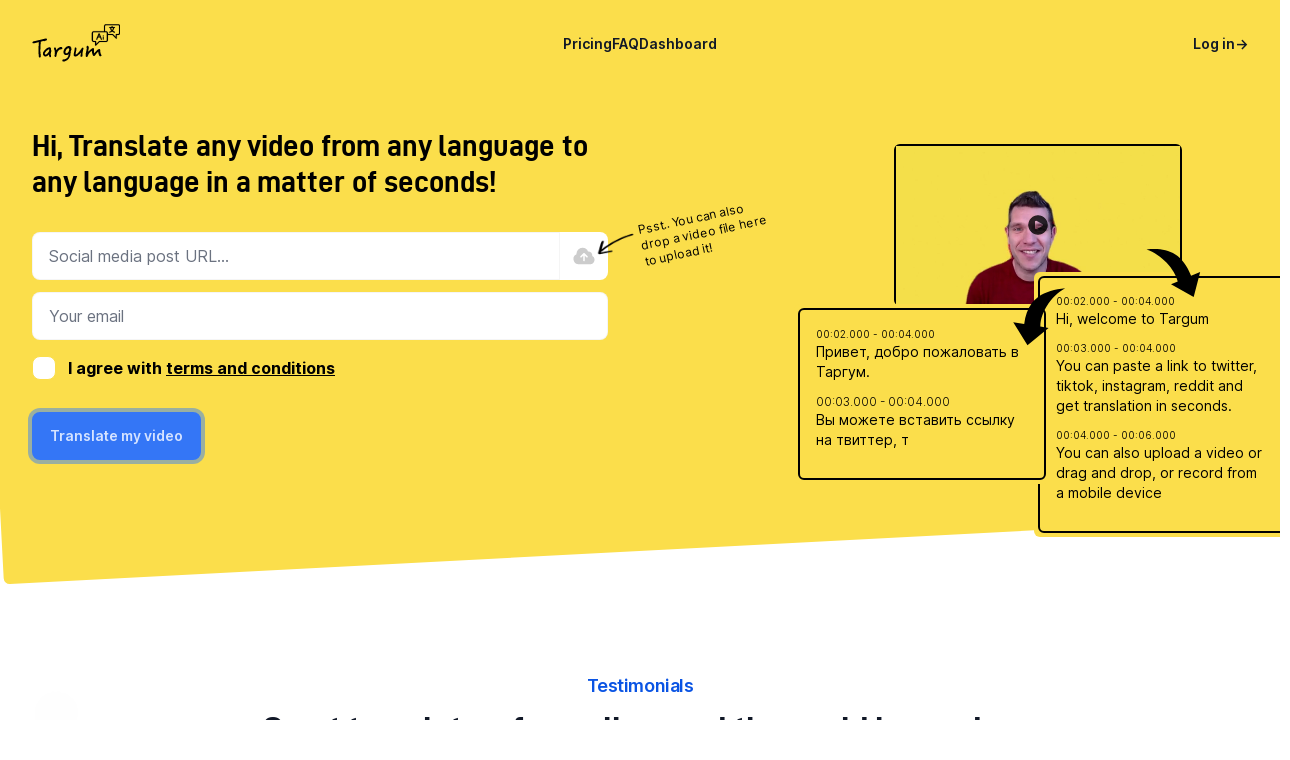

--- FILE ---
content_type: text/html;charset=utf-8
request_url: https://targum.video/?ref=jaydenx
body_size: 11284
content:
<!DOCTYPE html>
<html >
<head><meta charset="utf-8">
<title>Targum Video - Super Fast AI-Based Video Translation Service</title>
<meta name="viewport" content="width=device-width, initial-scale=1">
<meta name="mobile-web-app-capable" content="yes">
<meta name="apple-mobile-web-app-capable" content="yes">
<meta name="apple-mobile-web-app-status-bar-style" content="black-translucent">
<meta name="apple-mobile-web-app-title" content="Targum.video">
<meta name="application-name" content="Targum.video">
<meta name="msapplication-TileColor" content="#FBDE4B">
<meta name="theme-color" content="#FBDE4B">
<link rel="icon" type="image/x-icon" href="/img/targum_icon.png">
<link rel="apple-touch-icon" href="/img/targum_icon.png">
<link rel="canonical" href="https://targum.video">
<script>window.loadTurnstile = new Promise(resolve => { window.onloadTurnstileCallback = function () { resolve(); delete window.onloadTurnstileCallback; delete window.loadTurnstile; } })</script>
<meta property="og:title" content="Targum Video - Super Fast AI-Based Video Translation Service">
<meta name="description" content="Enjoy effortless video translations with Targum Video! Our friendly AI tool helps you understand videos in any language, making the world's content accessible.">
<meta property="og:description" content="Enjoy effortless video translations with Targum Video! Our friendly AI tool helps you understand videos in any language, making the world's content accessible.">
<meta property="og:image" content="https://targum.video/img/targum_yellow_banner.png">
<meta property="og:url" content="https://targum.video/">
<meta property="og:site_name" content="Targum Video">
<meta property="og:type" content="website">
<meta name="twitter:card" content="summary_large_image">
<meta name="twitter:title" content="Targum Video - Super Fast AI-Based Video Translation Service">
<meta name="twitter:description" content="Enjoy effortless video translations with Targum Video! Our friendly AI tool helps you understand videos in any language, making the world's content accessible.">
<meta name="twitter:image" content="https://targum.video/img/targum_yellow_banner.png"><link rel="modulepreload" as="script" crossorigin href="/_nuxt/entry.1d93cf41.js"><link rel="preload" as="style" href="/_nuxt/entry.23f68804.css"><link rel="modulepreload" as="script" crossorigin href="/_nuxt/default.c908bf2c.js"><link rel="modulepreload" as="script" crossorigin href="/_nuxt/main-header.vue.b8ee8352.js"><link rel="preload" as="style" href="/_nuxt/main-header.cd5414bd.css"><link rel="modulepreload" as="script" crossorigin href="/_nuxt/nuxt-link.4ead7262.js"><link rel="modulepreload" as="script" crossorigin href="/_nuxt/supabaseORM.7739684a.js"><link rel="modulepreload" as="script" crossorigin href="/_nuxt/logo.f92388a4.js"><link rel="modulepreload" as="script" crossorigin href="/_nuxt/index.cd64c6c4.js"><link rel="modulepreload" as="script" crossorigin href="/_nuxt/vue.runtime.esm-bundler.dd2b67a8.js"><link rel="modulepreload" as="script" crossorigin href="/_nuxt/dialog.1675bb65.js"><link rel="modulepreload" as="script" crossorigin href="/_nuxt/open-closed.8f39a0b3.js"><link rel="modulepreload" as="script" crossorigin href="/_nuxt/hidden.4a14ad94.js"><link rel="modulepreload" as="script" crossorigin href="/_nuxt/description.d3928d0b.js"><link rel="modulepreload" as="script" crossorigin href="/_nuxt/use-outside-click.29f3f107.js"><link rel="modulepreload" as="script" crossorigin href="/_nuxt/index.01e8053a.js"><link rel="modulepreload" as="script" crossorigin href="/_nuxt/dropzone.vue.6978d883.js"><link rel="modulepreload" as="script" crossorigin href="/_nuxt/_plugin-vue_export-helper.c27b6911.js"><link rel="modulepreload" as="script" crossorigin href="/_nuxt/email.utils.0fc8bc7c.js"><link rel="modulepreload" as="script" crossorigin href="/_nuxt/fetch.00635fb7.js"><link rel="modulepreload" as="script" crossorigin href="/_nuxt/asyncData.52ed02a6.js"><link rel="modulepreload" as="script" crossorigin href="/_nuxt/index.b800b560.js"><link rel="modulepreload" as="script" crossorigin href="/_nuxt/constants.832dbfb2.js"><link rel="modulepreload" as="script" crossorigin href="/_nuxt/vue-kinesis.esm.1eaa9b94.js"><link rel="modulepreload" as="script" crossorigin href="/_nuxt/video-player.8ec1c67c.js"><link rel="modulepreload" as="script" crossorigin href="/_nuxt/vueWriter.0e2a8cc5.js"><link rel="modulepreload" as="script" crossorigin href="/_nuxt/hero-section.8cb65ee9.js"><link rel="modulepreload" as="script" crossorigin href="/_nuxt/angled-separator.vue.73bdb429.js"><link rel="modulepreload" as="script" crossorigin href="/_nuxt/index.99a0dc3b.js"><link rel="modulepreload" as="script" crossorigin href="/_nuxt/index.40d855ea.js"><link rel="modulepreload" as="script" crossorigin href="/_nuxt/index.b0f58d7d.js"><link rel="modulepreload" as="script" crossorigin href="/_nuxt/promo-section.cd02da50.js"><link rel="modulepreload" as="script" crossorigin href="/_nuxt/promo-section.vue.05c1ef27.js"><link rel="modulepreload" as="script" crossorigin href="/_nuxt/decorative-spots.7488bb1f.js"><link rel="prefetch" as="script" crossorigin href="/_nuxt/auth.b78288ce.js"><link rel="prefetch" as="script" crossorigin href="/_nuxt/logout.049bb829.js"><link rel="prefetch" as="script" crossorigin href="/_nuxt/toDashboard.374834e0.js"><link rel="prefetch" as="script" crossorigin href="/_nuxt/clean.0edb9eb2.js"><link rel="prefetch" as="script" crossorigin href="/_nuxt/dash.05e56586.js"><link rel="prefetch" as="script" crossorigin href="/_nuxt/error-component.b0507134.js"><link rel="prefetch" as="image" type="image/svg+xml" href="/_nuxt/logo.8b2dcf5f.svg"><link rel="prefetch" as="script" crossorigin href="/_nuxt/otpModal.2bae7f16.js"><link rel="prefetch" as="script" crossorigin href="/_nuxt/verification-code.vue.5b2722b2.js"><link rel="prefetch" as="style" href="/_nuxt/subscription.551bd941.css"><link rel="prefetch" as="script" crossorigin href="/_nuxt/upload.a08a6691.js"><link rel="prefetch" as="script" crossorigin href="/_nuxt/upload.vue.3c8daf5c.js"><link rel="prefetch" as="script" crossorigin href="/_nuxt/subscription.utils.b91b22cc.js"><link rel="prefetch" as="script" crossorigin href="/_nuxt/use-tracked-pointer.f3ea8052.js"><link rel="prefetch" as="script" crossorigin href="/_nuxt/use-resolve-button-type.49e6124a.js"><link rel="prefetch" as="script" crossorigin href="/_nuxt/use-tree-walker.e14c79c3.js"><link rel="prefetch" as="script" crossorigin href="/_nuxt/use-controllable.d8a3f27c.js"><link rel="prefetch" as="script" crossorigin href="/_nuxt/info.vue.b4f924c5.js"><link rel="prefetch" as="script" crossorigin href="/_nuxt/index.89a739fa.js"><link rel="prefetch" as="script" crossorigin href="/_nuxt/disclosure.023a3974.js"><link rel="prefetch" as="image" type="image/png" href="/_nuxt/decorative-spots.9b2689d9.png"><link rel="stylesheet" href="/_nuxt/entry.23f68804.css"><link rel="stylesheet" href="/_nuxt/main-header.cd5414bd.css"><script>"use strict";const w=window,de=document.documentElement,knownColorSchemes=["dark","light"],preference=window.localStorage.getItem("nuxt-color-mode")||"system";let value=preference==="system"?getColorScheme():preference;const forcedColorMode=de.getAttribute("data-color-mode-forced");forcedColorMode&&(value=forcedColorMode),addColorScheme(value),w["__NUXT_COLOR_MODE__"]={preference,value,getColorScheme,addColorScheme,removeColorScheme};function addColorScheme(e){const o=""+e+"-mode",t="";de.classList?de.classList.add(o):de.className+=" "+o,t&&de.setAttribute("data-"+t,e)}function removeColorScheme(e){const o=""+e+"-mode",t="";de.classList?de.classList.remove(o):de.className=de.className.replace(new RegExp(o,"g"),""),t&&de.removeAttribute("data-"+t)}function prefersColorScheme(e){return w.matchMedia("(prefers-color-scheme"+e+")")}function getColorScheme(){if(w.matchMedia&&prefersColorScheme("").media!=="not all"){for(const e of knownColorSchemes)if(prefersColorScheme(":"+e).matches)return e}return"light"}
</script><script data-cfasync="false" nonce="2a07ce12-4ae7-45dd-9453-c41f880ccb0b">try{(function(w,d){!function(j,k,l,m){if(j.zaraz)console.error("zaraz is loaded twice");else{j[l]=j[l]||{};j[l].executed=[];j.zaraz={deferred:[],listeners:[]};j.zaraz._v="5874";j.zaraz._n="2a07ce12-4ae7-45dd-9453-c41f880ccb0b";j.zaraz.q=[];j.zaraz._f=function(n){return async function(){var o=Array.prototype.slice.call(arguments);j.zaraz.q.push({m:n,a:o})}};for(const p of["track","set","debug"])j.zaraz[p]=j.zaraz._f(p);j.zaraz.init=()=>{var q=k.getElementsByTagName(m)[0],r=k.createElement(m),s=k.getElementsByTagName("title")[0];s&&(j[l].t=k.getElementsByTagName("title")[0].text);j[l].x=Math.random();j[l].w=j.screen.width;j[l].h=j.screen.height;j[l].j=j.innerHeight;j[l].e=j.innerWidth;j[l].l=j.location.href;j[l].r=k.referrer;j[l].k=j.screen.colorDepth;j[l].n=k.characterSet;j[l].o=(new Date).getTimezoneOffset();if(j.dataLayer)for(const t of Object.entries(Object.entries(dataLayer).reduce((u,v)=>({...u[1],...v[1]}),{})))zaraz.set(t[0],t[1],{scope:"page"});j[l].q=[];for(;j.zaraz.q.length;){const w=j.zaraz.q.shift();j[l].q.push(w)}r.defer=!0;for(const x of[localStorage,sessionStorage])Object.keys(x||{}).filter(z=>z.startsWith("_zaraz_")).forEach(y=>{try{j[l]["z_"+y.slice(7)]=JSON.parse(x.getItem(y))}catch{j[l]["z_"+y.slice(7)]=x.getItem(y)}});r.referrerPolicy="origin";r.src="/cdn-cgi/zaraz/s.js?z="+btoa(encodeURIComponent(JSON.stringify(j[l])));q.parentNode.insertBefore(r,q)};["complete","interactive"].includes(k.readyState)?zaraz.init():j.addEventListener("DOMContentLoaded",zaraz.init)}}(w,d,"zarazData","script");window.zaraz._p=async d$=>new Promise(ea=>{if(d$){d$.e&&d$.e.forEach(eb=>{try{const ec=d.querySelector("script[nonce]"),ed=ec?.nonce||ec?.getAttribute("nonce"),ee=d.createElement("script");ed&&(ee.nonce=ed);ee.innerHTML=eb;ee.onload=()=>{d.head.removeChild(ee)};d.head.appendChild(ee)}catch(ef){console.error(`Error executing script: ${eb}\n`,ef)}});Promise.allSettled((d$.f||[]).map(eg=>fetch(eg[0],eg[1])))}ea()});zaraz._p({"e":["(function(w,d){})(window,document)"]});})(window,document)}catch(e){throw fetch("/cdn-cgi/zaraz/t"),e;};</script></head>
<body ><div id="__nuxt"><div class="flex flex-col min-h-screen"><div class="nuxt-loading-indicator" style="position:fixed;top:0;right:0;left:0;pointer-events:none;width:auto;height:3px;opacity:0;background:#3476F6;background-size:Infinity% auto;transform:scaleX(0%);transform-origin:left;transition:transform 0.1s, height 0.4s, opacity 0.4s;z-index:999999;"></div><header class="relative inset-x-0 top-0 z-50"><nav class="flex items-center justify-between p-6 lg:px-8 bg-primary" aria-label="Global"><div class="flex lg:flex-1"><a aria-current="page" href="/" class="router-link-active router-link-exact-active -m-1.5 p-1.5"><span class="sr-only">Targum</span><img class="h-8 sm:h-10 w-auto" src="/_nuxt/logo.8b2dcf5f.svg" alt></a></div><div class="flex lg:hidden"><button type="button" class="-m-2.5 inline-flex items-center justify-center rounded-md p-2.5 text-gray-700"><span class="sr-only">Open main menu</span><svg xmlns="http://www.w3.org/2000/svg" fill="none" viewBox="0 0 24 24" stroke-width="1.5" stroke="currentColor" aria-hidden="true" class="h-6 w-6"><path stroke-linecap="round" stroke-linejoin="round" d="M3.75 6.75h16.5M3.75 12h16.5m-16.5 5.25h16.5"></path></svg></button></div><div class="hidden lg:flex lg:gap-x-12"><!--[--><a href="/pricing" class="nav-link text-sm font-semibold leading-6 text-gray-900">Pricing</a><a href="/faq" class="nav-link text-sm font-semibold leading-6 text-gray-900">FAQ</a><a href="/dashboard" class="nav-link text-sm font-semibold leading-6 text-gray-900">Dashboard</a><!--]--></div><div class="hidden lg:flex lg:flex-1 lg:justify-end"><a href="/login" class="text-sm font-semibold leading-6 text-gray-900"><span>Log in</span><span aria-hidden="true">→</span></a></div></nav><!----></header><main class="flex-1"><!--[--><div><section class="text-black overflow-hidden md:overflow-visible"><div class="bg-primary py-10"><div class=""><!--[--><div class="flex flex-col md:flex-row px-3 items-center align-middle md:container mx-auto max-w-7xl px-6 lg:px-8"><div class="max-w-3xl"><h1 class="font-bold text-3xl sm:mr-48"> Hi, Translate any video from any language to any language in a matter of seconds! </h1><div class="mt-8"><div class="flex"><span></span><form class="flex-1"><div class="form-control mb-3"><div class="input-group"><input type="text" class="input input-bordered w-full" placeholder="Social media post URL..." value=""><label for="video" tabindex="0" class="btn btn-square border-0 btn-outline bg-white relative focus:outline-secondary focus:outline-3"><input class="hidden" accept="video/*" type="file" id="video" name="video" tabindex="0"><svg xmlns="http://www.w3.org/2000/svg" viewBox="0 0 24 24" fill="currentColor" aria-hidden="true" class="w-6 h-6"><path fill-rule="evenodd" d="M10.5 3.75a6 6 0 00-5.98 6.496A5.25 5.25 0 006.75 20.25H18a4.5 4.5 0 002.206-8.423 3.75 3.75 0 00-4.133-4.303A6.001 6.001 0 0010.5 3.75zm2.03 5.47a.75.75 0 00-1.06 0l-3 3a.75.75 0 101.06 1.06l1.72-1.72v4.94a.75.75 0 001.5 0v-4.94l1.72 1.72a.75.75 0 101.06-1.06l-3-3z" clip-rule="evenodd"></path></svg></label></div></div><div class="mb-4"><input type="email" placeholder="Your email" class="input input-bordered w-full" value="" title="Please add your email so we can notify you when your translation is ready."></div><div class="form-control font-bold"><label class="flex cursor-pointer"><input type="checkbox" class="checkbox checkbox-primary focus:outline-secondary focus:outline-2"><div class="pl-3"> I agree with <a href="/terms" rel="noopener noreferrer" target="_blank" class="link focus:outline-secondary focus:outline-2">terms and conditions</a></div></label></div><button class="btn btn-secondary btn-md mt-8 w-full sm:w-auto ring-4" type="submit">Translate my video</button></form><div style="perspective:1000px;" as="figure" class="w-48 pr-6 text-xs relative hidden sm:block"><!--[--><div style="transition-property:transform;transition-duration:1000ms;transform-origin:center;transition-timing-function:cubic-bezier(0.23, 1, 0.32, 1);" movefactor="0.1"><!--[--><img class="h-10 w-10 -ml-3 absolute left-0 -mt-2" src="[data-uri]" alt="arrow"><!--]--></div><div style="transition-property:transform;transition-duration:1000ms;transform-origin:center;transition-timing-function:cubic-bezier(0.23, 1, 0.32, 1);"><!--[--><div class="transform -rotate-12 ml-8 -mt-6"> Psst.. You can also drop a video file here to upload it! </div><!--]--></div><!--]--><!----></div></div><span></span></div></div><div class="flex-grow mt-10 md:mt-0 pb-12 md:pb-0 md:w-40 lg:w-auto md:block"><!--[--><div style="perspective:200px;" as="div" class="relative w-[300px] h-[300px] mx-auto z-[50]"><!--[--><div style="transition-property:transform;transition-duration:1000ms;transform-origin:center;transition-timing-function:cubic-bezier(0.23, 1, 0.32, 1);"><!--[--><div class="left-5 aspect-video cursor-pointer w-full md:w-72 group border-black border-2 bg-primary rounded-md bg-cover bg-center absolute z-10"><div class=""><svg xmlns="http://www.w3.org/2000/svg" viewBox="0 0 24 24" fill="currentColor" aria-hidden="true" class="w-16 h-16 md:w-6 md:h-6 absolute ease-in duration-75 transition-all group-hover:w-16 group-hover:h-16 opacity-80 top-1/2 left-1/2 transform -translate-x-1/2 -translate-y-1/2"><path fill-rule="evenodd" d="M2.25 12c0-5.385 4.365-9.75 9.75-9.75s9.75 4.365 9.75 9.75-4.365 9.75-9.75 9.75S2.25 17.385 2.25 12zm14.024-.983a1.125 1.125 0 010 1.966l-5.603 3.113A1.125 1.125 0 019 15.113V8.887c0-.857.921-1.4 1.671-.983l5.603 3.113z" clip-rule="evenodd"></path></svg></div><video src="/img/alex_wave.mp4" class="w-full h-full object-cover" playsinline autoplay muted loop></video></div><!--]--></div><div style="transition-property:transform;transition-duration:1000ms;transform-origin:center;transition-timing-function:cubic-bezier(0.23, 1, 0.32, 1);" as="div" class="box h-auto w-64 bg-primary p-1 rounded-md bg-cover bg-center ml-40 mt-32 absolute z-30"><!--[--><div class="border-2 border-black p-4 rounded-md"><div style="transition-property:transform;transition-duration:1000ms;transform-origin:center;transition-timing-function:cubic-bezier(0.23, 1, 0.32, 1);" as="div" class="absolute -top-6 right-36"><!--[--><svg class="absolute" width="55" height="49" viewBox="0 0 55 49" fill="none" xmlns="http://www.w3.org/2000/svg"><path fill-rule="evenodd" clip-rule="evenodd" d="M45.0822 27.8141L54.1626 24.0818L47.6802 48.9608L25.0059 36.3624L31.7476 33.3962C28.727 21.2686 15.7594 6.4528 0.517395 1.41391C18.801 -0.497968 35.512 2.85442 45.0832 27.8175L45.0822 27.8141Z" fill="black"></path></svg><!--]--></div><div class="text-[10px] font-light">00:02.000 - 00:04.000</div><div class="text-sm text-black pb-3">Hi, welcome to Targum</div><div class="text-[10px] font-light">00:03.000 - 00:04.000</div><div class="text-sm text-black pb-3"> You can paste a link to twitter, tiktok, instagram, reddit and get translation in seconds.</div><div class="text-[10px] font-light">00:04.000 - 00:06.000</div><div class="text-sm text-black pb-3">You can also upload a video or drag and drop, or record from a mobile device </div></div><!--]--></div><div style="transition-property:transform;transition-duration:1000ms;transform-origin:center;transition-timing-function:cubic-bezier(0.23, 1, 0.32, 1);" as="div" class="box h-auto w-64 bg-primary p-1 rounded-md bg-cover bg-center -ml-16 md:-ml-20 mt-40 absolute z-30"><!--[--><div style="transition-property:transform;transition-duration:1000ms;transform-origin:center;transition-timing-function:cubic-bezier(0.23, 1, 0.32, 1);" as="div" class="absolute -top-4 -right-4"><!--[--><svg class="" width="53" height="58" viewBox="0 0 53 58" fill="none" xmlns="http://www.w3.org/2000/svg"><path fill-rule="evenodd" clip-rule="evenodd" d="M11.2085 36.003L0.242969 34.3706L14.4785 57.263L35.5381 39.9022L27.3406 38.4993C27.1322 25.9666 36.9813 8.59425 52.1272 0.278763C31.6641 2.47199 14.4318 9.46446 11.2084 36.0066L11.2085 36.003Z" fill="black"></path></svg><!--]--></div><div class="border-[2px] border-black p-4 rounded-md"><div class="text-xs md:text-[10px] font-light">00:02.000 - 00:04.000</div><div class="text-xs md:text-sm text-black pb-3"><div class="is-typed"><!--[--><!--]--><span class="typed"></span><span class="cursor [object Object]"> </span></div></div><div class="text-xs font-light">00:03.000 - 00:04.000</div><div class="text-sm text-black pb-3"><div class="is-typed"><!--[--><!--]--><span class="typed"></span><span class="cursor [object Object]"> </span></div></div></div><!--]--></div><!--]--><!----></div><!----><!--]--></div></div><!--]--></div></div></section><div class="sticky top-0 -mt-2 pb-[72px] h-[160px] xl:h-[190px] xl:-mt-5 xl:-top-5  overflow-hidden z-40"><figure class="bg-primary h-full transform -rotate-3 -mr-8 -mt-12  rounded-md  shadow-xl shadow-white"></figure><a aria-current="page" href="/" class="router-link-active router-link-exact-active opacity-0 md:scale-80 bottom-[120px] md:bottom-[112px] left-5 w-45 h-45 bg-transparent absolute transition duration-500"><span class="sr-only">Targum</span><img class="h-8 sm:h-10 w-auto" src="/_nuxt/logo.8b2dcf5f.svg" alt></a></div><div class="relative isolate bg-white pt-0 pb-32 z-0"><div class="absolute inset-x-0 top-1/2 -z-10 -translate-y-1/2 transform-gpu overflow-hidden opacity-30 blur-3xl"><svg viewBox="0 0 1313 771" aria-hidden="true" class="ml-[max(50%,38rem)] w-[82.0625rem]"><path id="bc169a03-3518-42d4-ab1e-d3eadac65edc" fill="url(#85a0eca5-25f1-4ab9-af84-4e2d8d9cdbf3)" d="M360.508 589.796 231.671 770.522 0 498.159l360.508 91.637 232.034-325.485c1.485 150.396 51.235 393.965 238.354 165.069C1064.79 143.261 1002.42-107.094 1171.72 46.97c135.44 123.252 148.51 335.641 138.11 426.428L971.677 339.803l24.062 411.461-635.231-161.468Z"></path><defs><linearGradient id="85a0eca5-25f1-4ab9-af84-4e2d8d9cdbf3" x1="1313.17" x2="-88.881" y1=".201" y2="539.417" gradientUnits="userSpaceOnUse"><stop stop-color="#FBDE4B"></stop><stop offset="1" stop-color="#3476F6"></stop></linearGradient></defs></svg></div><div class="absolute inset-x-0 top-0 -z-10 flex transform-gpu overflow-hidden pt-32 opacity-25 blur-3xl sm:pt-40 xl:justify-end"><svg viewBox="0 0 1313 771" aria-hidden="true" class="ml-[-22rem] w-[82.0625rem] flex-none origin-top-right rotate-[30deg] xl:ml-0 xl:mr-[calc(50%-12rem)]"><use href="#bc169a03-3518-42d4-ab1e-d3eadac65edc"></use></svg></div><div class="mx-auto max-w-7xl px-6 lg:px-8"><div class="mx-auto max-w-3xl text-center"><h4 class="text-lg font-semibold leading-8 tracking-tight text-secondary-focus">Testimonials</h4><h1 class="mt-2 text-3xl font-bold tracking-tight text-gray-900 sm:text-4xl">Great translators from all around the world love using Targum and @Vidtranslator!</h1></div><div class="mx-auto mt-16 grid max-w-2xl grid-cols-1 grid-rows-1 gap-8 text-sm leading-6 text-gray-900 sm:mt-20 sm:grid-cols-2 xl:mx-0 xl:max-w-none xl:grid-flow-col xl:grid-cols-4"><figure class="col-span-2 hidden sm:block sm:rounded-2xl sm:bg-white sm:shadow-lg sm:ring-1 sm:ring-gray-900/5 xl:col-start-2 xl:row-end-1"><blockquote class="p-12 text-xl font-semibold leading-8 tracking-tight text-gray-900"><p>“Congrats! This service and use of #AI has for me at least, opened an entirely new world that was inaccessible before.”</p></blockquote><figcaption class="flex items-center gap-x-4 border-t border-gray-900/10 py-4 px-6"><img class="h-10 w-10 flex-none rounded-full bg-gray-50" src="/img/avatars/AFail3dAdam.jpg" alt=""><div class="flex-auto"><div class="font-semibold">Adam F.</div><div class="text-gray-600">@AFail3dAdam</div></div><img class="h-10 w-auto flex-none" src="/img/twitter.svg" alt=""></figcaption></figure><!--[--><div class="space-y-8 xl:contents xl:space-y-0"><!--[--><div class="xl:row-span-2 space-y-8"><!--[--><div style="perspective:1000px;" as="div"><!--[--><div style="transition-property:transform;transition-duration:1000ms;transform-origin:center;transition-timing-function:cubic-bezier(0.23, 1, 0.32, 1);"><!--[--><figure class="rounded-2xl bg-white p-6 shadow-lg ring-1 ring-gray-900/5"><div style="transition-property:transform;transition-duration:1000ms;transform-origin:center;transition-timing-function:cubic-bezier(0.23, 1, 0.32, 1);"><!--[--><blockquote class="text-gray-900"><p>“If you haven&#39;t heard of @vidtranslator you have now. Doing an amazing job of translating videos and for free. It&#39;s changed the information sharing space and people&#39;s ability to understand what&#39;s going on. Give them a follow.”</p></blockquote><!--]--></div><figcaption class="mt-6 flex items-center gap-x-4"><img class="h-10 w-10 rounded-full bg-gray-50" src="/img/avatars/missnuton.jpeg" alt><div><div class="font-semibold">BRAT 🇬🇧</div><div class="text-gray-600">@missnuton</div></div></figcaption></figure><!--]--></div><!--]--><!----></div><div style="perspective:1000px;" as="div"><!--[--><div style="transition-property:transform;transition-duration:1000ms;transform-origin:center;transition-timing-function:cubic-bezier(0.23, 1, 0.32, 1);"><!--[--><figure class="rounded-2xl bg-white p-6 shadow-lg ring-1 ring-gray-900/5"><div style="transition-property:transform;transition-duration:1000ms;transform-origin:center;transition-timing-function:cubic-bezier(0.23, 1, 0.32, 1);"><!--[--><blockquote class="text-gray-900"><p>“I second this nomination. @vidtranslator connects you to other people across the world by understanding video content outside of conventional media. Understanding others creates shared empathy. It is so much more than video translation.”</p></blockquote><!--]--></div><figcaption class="mt-6 flex items-center gap-x-4"><img class="h-10 w-10 rounded-full bg-gray-50" src="https://images.unsplash.com/photo-1519345182560-3f2917c472ef?ixlib=rb-1.2.1&amp;ixid=eyJhcHBfaWQiOjEyMDd9&amp;auto=format&amp;fit=facearea&amp;facepad=2&amp;w=256&amp;h=256&amp;q=80" alt><div><div class="font-semibold">Context</div><div class="text-gray-600">@somecontext</div></div></figcaption></figure><!--]--></div><!--]--><!----></div><!--]--></div><div class="xl:row-start-1 space-y-8"><!--[--><div style="perspective:1000px;" as="div"><!--[--><div style="transition-property:transform;transition-duration:1000ms;transform-origin:center;transition-timing-function:cubic-bezier(0.23, 1, 0.32, 1);"><!--[--><figure class="rounded-2xl bg-white p-6 shadow-lg ring-1 ring-gray-900/5"><div style="transition-property:transform;transition-duration:1000ms;transform-origin:center;transition-timing-function:cubic-bezier(0.23, 1, 0.32, 1);"><!--[--><blockquote class="text-gray-900"><p>“Absolutely amazing product. Thank you for making it available. Would be fantastic to get access to the additional beta tools.”</p></blockquote><!--]--></div><figcaption class="mt-6 flex items-center gap-x-4"><img class="h-10 w-10 rounded-full bg-gray-50" src="/img/avatars/sushko.jpeg" alt><div><div class="font-semibold">Igor Sushko</div><div class="text-gray-600">@igorsushko</div></div></figcaption></figure><!--]--></div><!--]--><!----></div><div style="perspective:1000px;" as="div"><!--[--><div style="transition-property:transform;transition-duration:1000ms;transform-origin:center;transition-timing-function:cubic-bezier(0.23, 1, 0.32, 1);"><!--[--><figure class="rounded-2xl bg-white p-6 shadow-lg ring-1 ring-gray-900/5"><div style="transition-property:transform;transition-duration:1000ms;transform-origin:center;transition-timing-function:cubic-bezier(0.23, 1, 0.32, 1);"><!--[--><blockquote class="text-gray-900"><p>“I and others would gladly pay a few dollars for a video like this to be translated, for what its worth.”</p></blockquote><!--]--></div><figcaption class="mt-6 flex items-center gap-x-4"><img class="h-10 w-10 rounded-full bg-gray-50" src="/img/twitter.svg" alt><div><div class="font-semibold"></div><div class="text-gray-600">@anon</div></div></figcaption></figure><!--]--></div><!--]--><!----></div><!--]--></div><!--]--></div><div class="space-y-8 xl:contents xl:space-y-0"><!--[--><div class="xl:row-start-1 space-y-8"><!--[--><div style="perspective:1000px;" as="div"><!--[--><div style="transition-property:transform;transition-duration:1000ms;transform-origin:center;transition-timing-function:cubic-bezier(0.23, 1, 0.32, 1);"><!--[--><figure class="rounded-2xl bg-white p-6 shadow-lg ring-1 ring-gray-900/5"><div style="transition-property:transform;transition-duration:1000ms;transform-origin:center;transition-timing-function:cubic-bezier(0.23, 1, 0.32, 1);"><!--[--><blockquote class="text-gray-900"><p>“Thank you so much for your work
I spent over 2 decades engaging China and hoping their next generation would change and now Xi has made it so they become a lost generation with no voice.
So your tool is giving them a voice”</p></blockquote><!--]--></div><figcaption class="mt-6 flex items-center gap-x-4"><img class="h-10 w-10 rounded-full bg-gray-50" src="/img/twitter.svg" alt><div><div class="font-semibold"></div><div class="text-gray-600">@anon</div></div></figcaption></figure><!--]--></div><!--]--><!----></div><div style="perspective:1000px;" as="div"><!--[--><div style="transition-property:transform;transition-duration:1000ms;transform-origin:center;transition-timing-function:cubic-bezier(0.23, 1, 0.32, 1);"><!--[--><figure class="rounded-2xl bg-white p-6 shadow-lg ring-1 ring-gray-900/5"><div style="transition-property:transform;transition-duration:1000ms;transform-origin:center;transition-timing-function:cubic-bezier(0.23, 1, 0.32, 1);"><!--[--><blockquote class="text-gray-900"><p>“You have an amazing product. Twitter is not overly compatible with Google lens. Google translate for videos SUCKS. I look forward to somehow being able to use it on other platforms either as an app that does an overlay or similar to Google lens on Telegram.”</p></blockquote><!--]--></div><figcaption class="mt-6 flex items-center gap-x-4"><img class="h-10 w-10 rounded-full bg-gray-50" src="/img/avatars/maribeth.jpeg" alt><div><div class="font-semibold">Marybeth McKenzie</div><div class="text-gray-600">@honeydewhugs</div></div></figcaption></figure><!--]--></div><!--]--><!----></div><!--]--></div><div class="xl:row-span-2 space-y-8"><!--[--><div style="perspective:1000px;" as="div"><!--[--><div style="transition-property:transform;transition-duration:1000ms;transform-origin:center;transition-timing-function:cubic-bezier(0.23, 1, 0.32, 1);"><!--[--><figure class="rounded-2xl bg-white p-6 shadow-lg ring-1 ring-gray-900/5"><div style="transition-property:transform;transition-duration:1000ms;transform-origin:center;transition-timing-function:cubic-bezier(0.23, 1, 0.32, 1);"><!--[--><blockquote class="text-gray-900"><p>“An online Artificial Intelligence Powered service that does a better language translation than Google Translate. It is very simple, fast and effortless to use. I love using Targum because Targum is the only service that can do this quickly, with high quality and easily.”</p></blockquote><!--]--></div><figcaption class="mt-6 flex items-center gap-x-4"><img class="h-10 w-10 rounded-full bg-gray-50" src="/img/avatars/yorukhun.jpeg" alt><div><div class="font-semibold"></div><div class="text-gray-600">@Yorukhun</div></div></figcaption></figure><!--]--></div><!--]--><!----></div><div style="perspective:1000px;" as="div"><!--[--><div style="transition-property:transform;transition-duration:1000ms;transform-origin:center;transition-timing-function:cubic-bezier(0.23, 1, 0.32, 1);"><!--[--><figure class="rounded-2xl bg-white p-6 shadow-lg ring-1 ring-gray-900/5"><div style="transition-property:transform;transition-duration:1000ms;transform-origin:center;transition-timing-function:cubic-bezier(0.23, 1, 0.32, 1);"><!--[--><blockquote class="text-gray-900"><p>“Hello. The quality is great. Unfortunately, I don&#39;t use any traditional social media like FB, Twitter to share this video
to. If there was a way to download the translated video to upload to another site then that would be incredibly
helpful. From a viral marketing standpoint, it will also allow greater visibility beyond traditional social media. Would
really like to get the video otherwise.”</p></blockquote><!--]--></div><figcaption class="mt-6 flex items-center gap-x-4"><img class="h-10 w-10 rounded-full bg-gray-50" src="/img/avatar.png" alt><div><div class="font-semibold">Sparks McGuffin</div><div class="text-gray-600">@email</div></div></figcaption></figure><!--]--></div><!--]--><!----></div><!--]--></div><!--]--></div><!--]--></div></div></div><div class="overflow-hidden h-auto"></div><section class="pb-20 pt-24 overflow-hidden" preload="false"><div class="sm:container relative px-3"><figure class="absolute right-0 top-0 mt-20 -mr-20 z-0"><img src="/_nuxt/decorative-spots.9b2689d9.png" alt="decorative-spots"></figure><div class="md:flex gap-x-8 lg:gap-x-16 relative z-10"><div class="md:w-1/2"><h2 class="text-4xl text-black font-bold pb-6">What is “Targum” anyway?</h2><p class="text-black"> Targum means &quot;translation&quot; in Ancient Aramaic that refers to the first ever translation. We&#39;re bringing this concept to videos with the help of AI. Send us a video in any language and we&#39;ll translate it to any language in a matter of seconds. </p><a href="/login" class="btn btn-outline bg-primary btn-accent my-8 text-white">Start translating for free! →</a></div><div class="md:w-1/2"><figure class="overflow-hidden aspect-video h-full relative rounded-lg shadow-lg ring-1 ring-gray-900/5"><div class="aspect-[16/9] block w-full overflow-hidden rounded-lg relative"><img src="https://thumb.targum.video/44d91c7479c79a649bcc99c5b64b8a36/thumbnails/thumbnail.jpg?time=2s&amp;width=480" alt="" class="object-cover w-full h-full absolute object-center blur-lg"><img src="https://thumb.targum.video/44d91c7479c79a649bcc99c5b64b8a36/thumbnails/thumbnail.jpg?time=2s&amp;width=480" alt="" class="object-cover absolute w-full h-full left-1/2 transform -translate-x-1/2"><div class="absolute top-1/2 left-1/2 transform -translate-x-1/2 -translate-y-1/2 bg-black/20 p-4 rounded-full cursor-pointer group"><svg xmlns="http://www.w3.org/2000/svg" fill="none" viewBox="0 0 24 24" stroke-width="1.5" stroke="currentColor" aria-hidden="true" class="relative left-1 h-14 w-14 text-primary transition duration-300 group-hover:scale-125"><path stroke-linecap="round" stroke-linejoin="round" d="M5.25 5.653c0-.856.917-1.398 1.667-.986l11.54 6.348a1.125 1.125 0 010 1.971l-11.54 6.347a1.125 1.125 0 01-1.667-.985V5.653z"></path></svg></div></div></figure></div></div></div></section></div><!--]--></main><footer class="dark:bg-black text-gray-400 p-3 text-sm"><div class="md:container flex justify-between"><div>© 2026 All rights reserved.</div><a href="/terms" class="link link-hover">Terms of Use</a><a href="/privacy" class="link link-hover">Privacy</a></div></footer></div></div><script type="application/json" id="__NUXT_DATA__" data-ssr="true">[["Reactive",1],{"data":2,"state":3,"_errors":18,"serverRendered":7},{},{"$ssupabase_user":4,"$scolor-mode":5,"$suploadVideoModalOptions":9,"$sotpModalOptions":13,"$sprofile":17},null,{"preference":6,"value":6,"unknown":7,"forced":8},"system",true,false,["Ref",10],["Reactive",11],{"open":8,"video":12},{},["Ref",14],["Reactive",15],{"open":8,"email":16},"",{},{}]</script><script>window.__NUXT__={};window.__NUXT__.config={public:{turnstile:{siteKey:"0x4AAAAAAABVGfIGCDph3s0q"},siteUrl:"https://targum.video",supabase:{url:"https://relipijtmdqffhvdsuar.supabase.co",key:"eyJhbGciOiJIUzI1NiIsInR5cCI6IkpXVCJ9.eyJpc3MiOiJzdXBhYmFzZSIsInJlZiI6InJlbGlwaWp0bWRxZmZodmRzdWFyIiwicm9sZSI6ImFub24iLCJpYXQiOjE2Njk0MDQ4ODksImV4cCI6MTk4NDk4MDg4OX0.t0kAQwp4VkFc3Im1dRVoiVtbTTwz-lQCrXVw-_vvBJM",client:{auth:{detectSessionInUrl:true,persistSession:true,autoRefreshToken:true}},redirect:false,cookies:{name:"targum",lifetime:28800,domain:"",path:"/",sameSite:"lax"}}},app:{baseURL:"/",buildAssetsDir:"/_nuxt/",cdnURL:""}}</script><script type="module" src="/_nuxt/entry.1d93cf41.js" crossorigin></script><script type="application/ld+json" id="schema-org-graph" data-h-3437552="">{
  "@context": "https://schema.org",
  "@graph": [
    {
      "@id": "https://targum.video/#identity",
      "@type": "Organization",
      "name": "Targum Video",
      "url": "https://targum.video",
      "logo": {
        "@id": "https://targum.video/#logo"
      },
      "sameAs": [
        "https://twitter.com/vidtranslator"
      ]
    },
    {
      "@id": "https://targum.video/#website",
      "@type": "WebSite",
      "name": "Super Fast AI-Based Video Translation Service",
      "url": "https://targum.video",
      "publisher": {
        "@id": "https://targum.video/#identity"
      }
    },
    {
      "@id": "https://targum.video/#webpage",
      "@type": "WebPage",
      "description": "Enjoy effortless video translations with Targum Video! Our friendly AI tool helps you understand videos in any language, making the world's content accessible.",
      "name": "Targum Video - Super Fast AI-Based Video Translation Service",
      "url": "https://targum.video",
      "about": {
        "@id": "https://targum.video/#identity"
      },
      "isPartOf": {
        "@id": "https://targum.video/#website"
      },
      "potentialAction": [
        {
          "@type": "ReadAction",
          "target": [
            "https://targum.video"
          ]
        }
      ],
      "primaryImageOfPage": {
        "@id": "https://targum.video/#logo"
      }
    },
    {
      "@id": "https://targum.video/#logo",
      "@type": "ImageObject",
      "caption": "Targum Video",
      "contentUrl": "https://targum.video/img/icon-color.png",
      "url": "https://targum.video/img/icon-color.png"
    }
  ]
}</script><script defer src="https://static.cloudflareinsights.com/beacon.min.js/vcd15cbe7772f49c399c6a5babf22c1241717689176015" integrity="sha512-ZpsOmlRQV6y907TI0dKBHq9Md29nnaEIPlkf84rnaERnq6zvWvPUqr2ft8M1aS28oN72PdrCzSjY4U6VaAw1EQ==" data-cf-beacon='{"version":"2024.11.0","token":"6403cd2c3bf442bcac51da560382530b","server_timing":{"name":{"cfCacheStatus":true,"cfEdge":true,"cfExtPri":true,"cfL4":true,"cfOrigin":true,"cfSpeedBrain":true},"location_startswith":null}}' crossorigin="anonymous"></script>
</body>
</html>

--- FILE ---
content_type: text/css; charset=utf-8
request_url: https://targum.video/_nuxt/main-header.cd5414bd.css
body_size: -115
content:
.mobile-nav-link-active,.nav-link-active{--tw-border-opacity:1;border-bottom-width:2px;border-color:#000;border-color:rgb(0 0 0/var(--tw-border-opacity));font-weight:500}


--- FILE ---
content_type: text/css; charset=utf-8
request_url: https://targum.video/_nuxt/subscription.551bd941.css
body_size: 172
content:
.b-link[data-v-d1d8e744]{border-radius:.375rem;color:hsl(var(--s)/1);color:hsl(var(--s)/var(--tw-text-opacity));font-weight:500}.b-link[data-v-d1d8e744],.b-link[data-v-d1d8e744]:hover{--tw-text-opacity:1}.b-link[data-v-d1d8e744]:hover{color:hsl(var(--sf,var(--s))/1);color:hsl(var(--sf,var(--s))/var(--tw-text-opacity))}.b-link[data-v-d1d8e744]:focus{--tw-ring-offset-shadow:var(--tw-ring-inset) 0 0 0 var(--tw-ring-offset-width) var(--tw-ring-offset-color);--tw-ring-shadow:var(--tw-ring-inset) 0 0 0 calc(2px + var(--tw-ring-offset-width)) var(--tw-ring-color);--tw-ring-opacity:1;--tw-ring-color:hsl(var(--s)/var(--tw-ring-opacity));--tw-ring-offset-width:2px;box-shadow:var(--tw-ring-inset) 0 0 0 2px var(--tw-ring-offset-color),var(--tw-ring-inset) 0 0 0 4px hsl(var(--s)/1),0 0 #0000;box-shadow:var(--tw-ring-offset-shadow),var(--tw-ring-shadow),var(--tw-shadow,0 0 #0000);outline:2px solid transparent;outline-offset:2px}[data-in-toast=true] .b-link[data-v-d1d8e744]{--tw-text-opacity:1;color:hsl(var(--p)/1);color:hsl(var(--p)/var(--tw-text-opacity))}[data-in-toast=true] .b-link[data-v-d1d8e744]:hover{--tw-text-opacity:1;color:hsl(var(--pf,var(--p))/1);color:hsl(var(--pf,var(--p))/var(--tw-text-opacity))}[data-in-toast=false] .b-link[data-v-d1d8e744]{--tw-text-opacity:1;color:hsl(var(--s)/1);color:hsl(var(--s)/var(--tw-text-opacity))}[data-in-toast=false] .b-link[data-v-d1d8e744]:hover{--tw-text-opacity:1;color:hsl(var(--sf,var(--s))/1);color:hsl(var(--sf,var(--s))/var(--tw-text-opacity))}


--- FILE ---
content_type: text/css; charset=utf-8
request_url: https://targum.video/_nuxt/index.087a48d4.css
body_size: 277
content:
.dl-btn{--tw-border-opacity:1;--tw-bg-opacity:1;--tw-text-opacity:1;--tw-shadow:0 1px 2px 0 rgba(0,0,0,.05);--tw-shadow-colored:0 1px 2px 0 var(--tw-shadow-color);background-color:#fff;background-color:rgb(255 255 255/var(--tw-bg-opacity));border-color:#d1d5db;border-color:rgb(209 213 219/var(--tw-border-opacity));border-radius:.375rem;border-width:1px;box-shadow:0 0 #0000,0 0 #0000,0 1px 2px #0000000d;box-shadow:var(--tw-ring-offset-shadow,0 0 #0000),var(--tw-ring-shadow,0 0 #0000),var(--tw-shadow);color:#374151;color:rgb(55 65 81/var(--tw-text-opacity));cursor:pointer;display:inline-flex;font-size:1rem;font-weight:500;justify-content:center;line-height:1.5rem;padding:.5rem 1rem;width:100%}.dl-btn:hover{--tw-bg-opacity:1;background-color:#f9fafb;background-color:rgb(249 250 251/var(--tw-bg-opacity))}.dl-btn:focus{--tw-ring-offset-shadow:var(--tw-ring-inset) 0 0 0 var(--tw-ring-offset-width) var(--tw-ring-offset-color);--tw-ring-shadow:var(--tw-ring-inset) 0 0 0 calc(2px + var(--tw-ring-offset-width)) var(--tw-ring-color);--tw-ring-opacity:1;--tw-ring-color:hsl(var(--s)/var(--tw-ring-opacity));--tw-ring-offset-width:2px;box-shadow:var(--tw-ring-inset) 0 0 0 2px var(--tw-ring-offset-color),var(--tw-ring-inset) 0 0 0 4px hsl(var(--s)/1),0 0 #0000;box-shadow:var(--tw-ring-offset-shadow),var(--tw-ring-shadow),var(--tw-shadow,0 0 #0000);outline:2px solid transparent;outline-offset:2px}@media (min-width:640px){.dl-btn{font-size:.875rem;grid-column-start:1;line-height:1.25rem;margin-top:0}}


--- FILE ---
content_type: text/css; charset=utf-8
request_url: https://targum.video/_nuxt/dash.8c4e2c28.css
body_size: -102
content:
.router-link-exact-active[data-v-df323948]{--tw-bg-opacity:1;background-color:#f3f4f6;background-color:rgb(243 244 246/var(--tw-bg-opacity))}#__nuxt[data-v-df323948]{min-height:100vh}.toast-upgrade[data-v-df323948]{top:1230px}


--- FILE ---
content_type: application/javascript; charset=utf-8
request_url: https://targum.video/_nuxt/index.01e8053a.js
body_size: 29513
content:
import{o as g,c as _,t as y,n as J,i as M,k as Y,j as re,B as de,l as h,K as ce,H as ue,y as H,b as e,a as o,w as n,D as me,q as B,E as Q,f as pe,u as a,W as he,d as L,C as X,P as U,N as j,Q as z,O as ge,X as fe,F as C,r as R,e as _e,Y as ve}from"./entry.1d93cf41.js";import{a as be,_ as K}from"./dropzone.vue.6978d883.js";import{_ as ye}from"./nuxt-link.4ead7262.js";import{_ as xe}from"./_plugin-vue_export-helper.c27b6911.js";import{a as we,u as ke}from"./supabaseORM.7739684a.js";import{s as Ae}from"./email.utils.0fc8bc7c.js";import{C as Te,X as $e,E,q as Ue,P as Ce,k as Se}from"./index.b800b560.js";import{s as v,a as F}from"./vue-kinesis.esm.1eaa9b94.js";import{h as Ie,S as Ee}from"./description.d3928d0b.js";import Re from"./video-player.8ec1c67c.js";import{U as Ve,q as Oe}from"./dialog.1675bb65.js";import{V as G}from"./vueWriter.0e2a8cc5.js";import{_ as Pe}from"./hero-section.8cb65ee9.js";import{_ as Be}from"./angled-separator.vue.73bdb429.js";import{u as Le}from"./index.b0f58d7d.js";import"./fetch.00635fb7.js";import"./asyncData.52ed02a6.js";import"./constants.832dbfb2.js";import"./vue.runtime.esm-bundler.dd2b67a8.js";import"./open-closed.8f39a0b3.js";import"./hidden.4a14ad94.js";import"./use-outside-click.29f3f107.js";import"./logo.f92388a4.js";import"./index.99a0dc3b.js";import"./index.40d855ea.js";const Me={props:{label:String,loading:Boolean}};function je(f,l,m,c,b,i){return g(),_("button",{class:J(["btn btn-secondary btn-md",{loading:m.loading}])},y(m.label),3)}const ze=xe(Me,[["render",je]]),Fe=j(()=>z(()=>import("./otpModal.2bae7f16.js"),["./otpModal.2bae7f16.js","./description.d3928d0b.js","./open-closed.8f39a0b3.js","./entry.1d93cf41.js","./entry.23f68804.css","./hidden.4a14ad94.js","./verification-code.vue.5b2722b2.js","./index.99a0dc3b.js","./index.40d855ea.js","./dialog.1675bb65.js","./use-outside-click.29f3f107.js","./index.b800b560.js","./constants.832dbfb2.js","./vue.runtime.esm-bundler.dd2b67a8.js"],import.meta.url).then(f=>f.default||f)),De=j(()=>z(()=>import("./upload.a08a6691.js"),["./upload.a08a6691.js","./upload.vue.3c8daf5c.js","./subscription.utils.b91b22cc.js","./entry.1d93cf41.js","./entry.23f68804.css","./supabaseORM.7739684a.js","./index.b800b560.js","./constants.832dbfb2.js","./vue.runtime.esm-bundler.dd2b67a8.js","./_plugin-vue_export-helper.c27b6911.js","./subscription.551bd941.css","./open-closed.8f39a0b3.js","./use-tracked-pointer.f3ea8052.js","./use-resolve-button-type.49e6124a.js","./use-tree-walker.e14c79c3.js","./hidden.4a14ad94.js","./use-outside-click.29f3f107.js","./use-controllable.d8a3f27c.js","./dialog.1675bb65.js","./description.d3928d0b.js","./index.cd64c6c4.js","./info.vue.b4f924c5.js","./index.89a739fa.js","./disclosure.023a3974.js"],import.meta.url).then(f=>f.default||f)),Ne={class:"flex"},qe=["onSubmit"],Ye={class:"form-control mb-3"},He={class:"input-group"},Qe=["readonly"],Xe={key:0,for:"video",tabindex:"0",class:"btn btn-square border-0 btn-outline bg-white relative focus:outline-secondary focus:outline-3"},Ke={class:"mb-4"},Ge=["readonly"],Je={class:"form-control font-bold"},We={class:"flex cursor-pointer"},Ze={class:"pl-3"},et=e("img",{class:"h-10 w-10 -ml-3 absolute left-0 -mt-2",src:"[data-uri]",alt:"arrow"},null,-1),tt=e("div",{class:"transform -rotate-12 ml-8 -mt-6"}," Psst.. You can also drop a video file here to upload it! ",-1),ot=M({__name:"submission-form",setup(f){var q;const l=Y("uploadVideoModalOptions",()=>h({open:!1,video:{}})),m=Y("otpModalOptions",()=>h({open:!1,email:""})),c=re(),b=we(),i=de(),u=h(!1),p=h(""),r=h(((q=i.value)==null?void 0:q.email)||""),d=h(null),x=h(!1),V=ce(),O=h(""),A=h(!1),T=ke();async function w(){var $,S,I;if(($=T.value)!=null&&$.id)return!1;console.log(`Requesting profile for user: ${i.value.id}`);const{data:t,error:s}=await b.from("profiles").select("*, subscriptions(*)").eq("id",i.value.id).single();T.value={...t,is_subscribed:((S=t==null?void 0:t.subscriptions)==null?void 0:S.status)==="active",tier:(I=t==null?void 0:t.subscriptions)==null?void 0:I.plan_id}}ue(()=>{var t;i.value&&(r.value=(t=i.value)==null?void 0:t.email)});const D=t=>{P(t.target.files[0])};function P(t){if(!t||!t.type.startsWith("video/")&&!t.type.startsWith("audio/")){c.info("Targum accepts only video files for now",{position:U.TOP_CENTER,icon:E,timeout:7e3,hideProgressBar:!0});return}let s=document.createElement("video");s.preload="metadata",s.onloadedmetadata=function(){window.URL.revokeObjectURL(s.src);let $=parseInt(String(s.duration));d.value={file:t,duration:$}},s.src=URL.createObjectURL(t)}const W=async()=>{m.value.email=r.value,m.value.open=!0},Z=()=>{m.value.open=!1,u.value=!0},N=async()=>{if(!T.value.id)return!1;if(d.value)l.value.video=d.value;else{const t=await te();t&&(l.value.video=t)}u.value=!1,l.value.video.duration&&(l.value.open=!0,ge("Video Upload Modal Opened",l.value.video))},ee=()=>{l.value.open=!1,X("/dashboard")},te=async()=>{c.info("Getting video details...",{position:U.TOP_CENTER,icon:Ue,closeButton:!1,showCloseButtonOnHover:!0});const t=await $fetch(`/api/actions/test_social_media_link?url=${p.value}`);return t.status=="success"?(c.clear(),t):(c.clear(),c.info("Either that link doesn't have a video or we couldn't find it , please download manually and reupload directly to Targum.",{type:fe.INFO,position:U.TOP_CENTER,icon:E,timeout:5e3}),!1)};H(d,t=>{t&&(p.value=t.file.name)}),H(()=>{var t;return(t=i.value)==null?void 0:t.email},async(t,s)=>{console.log("Detected an email change",t,s,r.value,A.value),t&&t!==s&&(r.value=t,A.value&&(await w(),await N(),A.value=!1))});async function oe(){try{await ae()}catch(t){throw c.clear(),c.info(t.message,{position:U.TOP_CENTER,icon:E}),t}if(i.value)return T.value.id||await w(),N(),!1;try{u.value=!0;const t=await Ae(r.value,O.value,b,V.query.redirect||"/dashboard");c.info(`6 digit code sent to ${r.value}! Paste the code to continue (or click the magic link to login)`),await W(),A.value=!0}catch(t){let s=t.message;throw c.clear(),c.info(s,{position:U.TOP_CENTER,icon:E,timeout:7e3,hideProgressBar:!0}),u.value=!1,t}}const ae=async()=>{if(!p.value)throw new Error("Please select a video or paste a social media link");if(!x.value)throw new Error("Please accept the terms and conditions");if(!r.value)throw new Error("Please enter your email")};return(t,s)=>{const $=be,S=K,I=ye,se=ze,ne=Fe,le=De,ie=K;return g(),_("div",null,[e("div",Ne,[o(S,null,{default:n(()=>[o($,{disabled:u.value,onChange:P},null,8,["disabled"])]),_:1}),e("form",{onSubmit:me(oe,["prevent"]),class:"flex-1"},[e("div",Ye,[e("div",He,[B(e("input",{type:"text",readonly:d.value,class:"input input-bordered w-full",placeholder:"Social media post URL...","onUpdate:modelValue":s[0]||(s[0]=k=>p.value=k)},null,8,Qe),[[Q,p.value]]),p.value?(g(),_("button",{key:1,onClick:s[1]||(s[1]=k=>{d.value=null,p.value=null}),type:"button",class:"btn border-white bg-white border-left-0 relative hover:bg-white hover:border-0 focus:outline-secondary focus:outline-3"},[o(a($e),{class:"w-6 h-6"})])):(g(),_("label",Xe,[u.value?pe("",!0):(g(),_("input",{key:0,class:"hidden",accept:"video/*",type:"file",id:"video",name:"video",onChange:D,tabindex:"0"},null,32)),o(a(Te),{class:"w-6 h-6"})]))])]),e("div",Ke,[B(e("input",{type:"email",placeholder:"Your email",class:"input input-bordered w-full","onUpdate:modelValue":s[2]||(s[2]=k=>r.value=k),title:"Please add your email so we can notify you when your translation is ready.",readonly:a(i)&&a(i).email},null,8,Ge),[[Q,r.value]])]),e("div",Je,[e("label",We,[B(e("input",{type:"checkbox","onUpdate:modelValue":s[3]||(s[3]=k=>x.value=k),class:"checkbox checkbox-primary focus:outline-secondary focus:outline-2"},null,512),[[he,x.value]]),e("div",Ze,[L(" I agree with "),o(I,{to:"/terms",class:"link focus:outline-secondary focus:outline-2",target:"_blank"},{default:n(()=>[L("terms and conditions")]),_:1})])])]),o(se,{label:"Translate my video",loading:u.value,class:"mt-8 w-full sm:w-auto ring-4",type:"submit"},null,8,["loading"])],40,qe),o(a(F),{as:"figure",class:"w-48 pr-6 text-xs relative hidden sm:block"},{default:n(()=>[o(a(v),{strength:5,moveFactor:.1},{default:n(()=>[et]),_:1}),o(a(v),{strength:10},{default:n(()=>[tt]),_:1})]),_:1})]),o(ie,null,{default:n(()=>[o(ne,{open:a(m).open,onSuccess:Z},null,8,["open"]),o(le,{open:a(l).open,onUploadSuccess:ee,onUpgradeClick:s[4]||(s[4]=k=>("navigateTo"in t?t.navigateTo:a(X))("/pricing"))},null,8,["open"])]),_:1})])}}}),at=""+globalThis.__publicAssetsURL("img/alex_wave.mp4"),st={class:""},nt=e("video",{src:at,class:"w-full h-full object-cover",playsinline:"",autoplay:"",muted:"",loop:""},null,-1),lt=e("svg",{class:"absolute",width:"55",height:"49",viewBox:"0 0 55 49",fill:"none",xmlns:"http://www.w3.org/2000/svg"},[e("path",{"fill-rule":"evenodd","clip-rule":"evenodd",d:"M45.0822 27.8141L54.1626 24.0818L47.6802 48.9608L25.0059 36.3624L31.7476 33.3962C28.727 21.2686 15.7594 6.4528 0.517395 1.41391C18.801 -0.497968 35.512 2.85442 45.0832 27.8175L45.0822 27.8141Z",fill:"black"})],-1),it=e("div",{class:"text-[10px] font-light"},"00:02.000 - 00:04.000",-1),rt=e("div",{class:"text-sm text-black pb-3"},"Hi, welcome to Targum",-1),dt=e("div",{class:"text-[10px] font-light"},"00:03.000 - 00:04.000",-1),ct=e("div",{class:"text-sm text-black pb-3"}," You can paste a link to twitter, tiktok, instagram, reddit and get translation in seconds.",-1),ut=e("div",{class:"text-[10px] font-light"},"00:04.000 - 00:06.000",-1),mt=e("div",{class:"text-sm text-black pb-3"},"You can also upload a video or drag and drop, or record from a mobile device ",-1),pt=e("svg",{class:"",width:"53",height:"58",viewBox:"0 0 53 58",fill:"none",xmlns:"http://www.w3.org/2000/svg"},[e("path",{"fill-rule":"evenodd","clip-rule":"evenodd",d:"M11.2085 36.003L0.242969 34.3706L14.4785 57.263L35.5381 39.9022L27.3406 38.4993C27.1322 25.9666 36.9813 8.59425 52.1272 0.278763C31.6641 2.47199 14.4318 9.46446 11.2084 36.0066L11.2085 36.003Z",fill:"black"})],-1),ht={class:"border-[2px] border-black p-4 rounded-md"},gt=e("div",{class:"text-xs md:text-[10px] font-light"},"00:02.000 - 00:04.000",-1),ft={class:"text-xs md:text-sm text-black pb-3"},_t=e("div",{class:"text-xs font-light"},"00:03.000 - 00:04.000",-1),vt={class:"text-sm text-black pb-3"},bt=e("div",{class:"fixed inset-0 bg-gray-500 bg-opacity-75 transition-opacity"},null,-1),yt={class:"fixed inset-0 z-10 overflow-y-auto"},xt={class:"flex min-h-full items-center justify-center p-4 text-center sm:items-center sm:p-0"},wt={class:"absolute left-2 top-2"},kt=["onClick"],At={class:"aspect-video"},Tt=M({__name:"animated-cards",props:{autoplay:{type:Boolean,default:""}},setup(f){const l=h(!1),m=h("en"),c=()=>{l.value=!1},b=["en","ru","hi","es","ar","he","de","pt","fr"],i=[`00:02.000 → 00:04.000
Hi, welcome to Targum
00:03.000 → 00:04.000
You can paste a link to twitter, tiktok, instagram, reddit and get translation in seconds.

00:04.000 → 00:06.000
You can also upload a video or drag and drop, or record from a mobile device`,"asdf as lkasjdflkjashd flaskjdfh lasdkjfhalsdkj fasdlfjkhasdlfkjha sdf"],u=h(i[0]),p=[["Привет, добро пожаловать в Таргум.","你好，欢迎来到 Targum。","नमस्ते, टारगम में आपका स्वागत है।","مرحبًا ، مرحبًا بك في تارغوم."],["Вы можете вставить ссылку на твиттер, тикток, инстаграм, реддит или любую ссылку в формате mp4. И мы дадим вам ai перевод","您可以粘贴到 Twitter、TikTok、Instagram、Reddit 的链接，或者粘贴任何 MP4 格式的链接。我们会为您提供 AI 翻译。","आप ट्विटर, टिकटोक, इंस्टाग्राम, रेडिट पर एक लिंक पेस्ट कर सकते हैं, और कुछ ही सेकंड में अनुवाद प्राप्त कर सकते हैं।","يمكنك لصق رابط على تويتر ، تيك توك ، انستجرام ، رديت والحصول على الترجمة في ثوانٍ."],["Вы также можете загрузить видео или перетащить и отпустить, или записать с мобильного устройства","您还可以上传视频，或拖放视频，或使用移动设备录制视频。","आप वीडियो अपलोड कर सकते हैं या ड्रैग और ड्रॉप कर सकते हैं, या मोबाइल उपकरण से रिकॉर्ड कर सकते हैं।","يمكنك أيضًا تحميل مقطع فيديو أو سحب وإفلات ، أو تسجيل من جهاز محمول."]];return(r,d)=>{const x=Ie,V=Re,O=Ve,A=Oe,T=Ee;return g(),_(C,null,[o(a(F),{as:"div",perspective:200,class:"relative w-[300px] h-[300px] mx-auto z-[50]"},{default:n(()=>[o(a(v),{type:"translate",strength:15},{default:n(()=>[e("div",{onClick:d[0]||(d[0]=w=>l.value=!0),class:"left-5 aspect-video cursor-pointer w-full md:w-72 group border-black border-2 bg-primary rounded-md bg-cover bg-center absolute z-10"},[e("div",st,[o(a(Ce),{class:"w-16 h-16 md:w-6 md:h-6 absolute ease-in duration-75 transition-all group-hover:w-16 group-hover:h-16 opacity-80 top-1/2 left-1/2 transform -translate-x-1/2 -translate-y-1/2"})]),nt])]),_:1}),o(a(v),{as:"div",type:"translate",strength:14,class:"box h-auto w-64 bg-primary p-1 rounded-md bg-cover bg-center ml-40 mt-32 absolute z-30"},{default:n(()=>[e("div",{class:"border-2 border-black p-4 rounded-md",onClick:d[1]||(d[1]=w=>u.value=i[1])},[o(a(v),{as:"div",class:"absolute -top-6 right-36",type:"translate",strength:5},{default:n(()=>[lt]),_:1}),it,rt,dt,ct,ut,mt])]),_:1}),o(a(v),{as:"div",type:"translate",strength:19,class:"box h-auto w-64 bg-primary p-1 rounded-md bg-cover bg-center -ml-16 md:-ml-20 mt-40 absolute z-30"},{default:n(()=>[o(a(v),{as:"div",class:"absolute -top-4 -right-4",type:"translate",strength:5},{default:n(()=>[pt]),_:1}),e("div",ht,[gt,e("div",ft,[o(a(G),{array:p[0],typeSpeed:20,delay:4e3,eraseSpeed:3},null,8,["array"])]),_t,e("div",vt,[o(a(G),{array:p[1],typeSpeed:20,delay:2e3,start:1e3,eraseSpeed:3},null,8,["array"])])])]),_:1})]),_:1}),o(T,{as:"template",show:a(l)},{default:n(()=>[o(A,{as:"div",class:"relative z-[100]",onClose:c},{default:n(()=>[o(x,{as:"template",enter:"ease-out duration-300","enter-from":"opacity-0","enter-to":"opacity-100",leave:"ease-in duration-200","leave-from":"opacity-100","leave-to":"opacity-0"},{default:n(()=>[bt]),_:1}),e("div",yt,[e("div",xt,[o(x,{as:"template",enter:"ease-out duration-300","enter-from":"opacity-0 translate-y-4 sm:translate-y-0 sm:scale-95","enter-to":"opacity-100 translate-y-0 sm:scale-100",leave:"ease-in duration-200","leave-from":"opacity-100 translate-y-0 sm:scale-100","leave-to":"opacity-0 translate-y-4 sm:translate-y-0 sm:scale-95"},{default:n(()=>[o(O,{class:"relative transform overflow-hidden bg-primary rounded-lg text-left shadow-xl transition-all sm:my-8 sm:w-full sm:max-w-2xl sm:p-0"},{default:n(()=>[e("div",wt,[(g(),_(C,null,R(b,(w,D)=>e("div",{onClick:P=>m.value=w,class:"text-2xl hover:text-3xl cursor-pointer text-center"},[o(x,{class:"relative",appear:"",enter:"ease-out duration-300 delay-300","enter-from":"-left-20","enter-to":"left-0"},{default:n(()=>[L(y(("getFlag"in r?r.getFlag:a(Se))(w)),1)]),_:2},1024)],8,kt)),64))]),e("div",At,[o(V,{class:"h-full",language:a(m),videoId:"eae7c28127b747c4b82013103732edb3"},null,8,["language"])])]),_:1})]),_:1})])])]),_:1})]),_:1},8,["show"])],64)}}}),$t={class:"relative isolate bg-white pt-0 pb-32 z-0"},Ut=ve('<div class="absolute inset-x-0 top-1/2 -z-10 -translate-y-1/2 transform-gpu overflow-hidden opacity-30 blur-3xl"><svg viewBox="0 0 1313 771" aria-hidden="true" class="ml-[max(50%,38rem)] w-[82.0625rem]"><path id="bc169a03-3518-42d4-ab1e-d3eadac65edc" fill="url(#85a0eca5-25f1-4ab9-af84-4e2d8d9cdbf3)" d="M360.508 589.796 231.671 770.522 0 498.159l360.508 91.637 232.034-325.485c1.485 150.396 51.235 393.965 238.354 165.069C1064.79 143.261 1002.42-107.094 1171.72 46.97c135.44 123.252 148.51 335.641 138.11 426.428L971.677 339.803l24.062 411.461-635.231-161.468Z"></path><defs><linearGradient id="85a0eca5-25f1-4ab9-af84-4e2d8d9cdbf3" x1="1313.17" x2="-88.881" y1=".201" y2="539.417" gradientUnits="userSpaceOnUse"><stop stop-color="#FBDE4B"></stop><stop offset="1" stop-color="#3476F6"></stop></linearGradient></defs></svg></div><div class="absolute inset-x-0 top-0 -z-10 flex transform-gpu overflow-hidden pt-32 opacity-25 blur-3xl sm:pt-40 xl:justify-end"><svg viewBox="0 0 1313 771" aria-hidden="true" class="ml-[-22rem] w-[82.0625rem] flex-none origin-top-right rotate-[30deg] xl:ml-0 xl:mr-[calc(50%-12rem)]"><use href="#bc169a03-3518-42d4-ab1e-d3eadac65edc"></use></svg></div>',2),Ct={class:"mx-auto max-w-7xl px-6 lg:px-8"},St=e("div",{class:"mx-auto max-w-3xl text-center"},[e("h4",{class:"text-lg font-semibold leading-8 tracking-tight text-secondary-focus"},"Testimonials"),e("h1",{class:"mt-2 text-3xl font-bold tracking-tight text-gray-900 sm:text-4xl"},"Great translators from all around the world love using Targum and @Vidtranslator!")],-1),It={class:"mx-auto mt-16 grid max-w-2xl grid-cols-1 grid-rows-1 gap-8 text-sm leading-6 text-gray-900 sm:mt-20 sm:grid-cols-2 xl:mx-0 xl:max-w-none xl:grid-flow-col xl:grid-cols-4"},Et={class:"col-span-2 hidden sm:block sm:rounded-2xl sm:bg-white sm:shadow-lg sm:ring-1 sm:ring-gray-900/5 xl:col-start-2 xl:row-end-1"},Rt={class:"p-12 text-xl font-semibold leading-8 tracking-tight text-gray-900"},Vt={class:"flex items-center gap-x-4 border-t border-gray-900/10 py-4 px-6"},Ot=["src"],Pt={class:"flex-auto"},Bt={class:"font-semibold"},Lt={class:"text-gray-600"},Mt=["src"],jt={class:"rounded-2xl bg-white p-6 shadow-lg ring-1 ring-gray-900/5"},zt={class:"text-gray-900"},Ft={class:"mt-6 flex items-center gap-x-4"},Dt=["src"],Nt={class:"font-semibold"},qt={class:"text-gray-600"},Yt={__name:"testimonials-section",setup(f){const l={body:"Congrats! This service and use of #AI has for me at least, opened an entirely new world that was inaccessible before.",author:{name:"Adam F.",handle:"AFail3dAdam",imageUrl:"/img/avatars/AFail3dAdam.jpg",logoUrl:"/img/twitter.svg"}},m=[[[{body:"If you haven't heard of @vidtranslator you have now. Doing an amazing job of translating videos and for free. It's changed the information sharing space and people's ability to understand what's going on. Give them a follow.",author:{name:"BRAT 🇬🇧",handle:"missnuton",imageUrl:"/img/avatars/missnuton.jpeg"},logoUrl:"/img/twitter.svg"},{body:"I second this nomination. @vidtranslator connects you to other people across the world by understanding video content outside of conventional media. Understanding others creates shared empathy. It is so much more than video translation.",author:{name:"Context",handle:"somecontext",imageUrl:"https://images.unsplash.com/photo-1519345182560-3f2917c472ef?ixlib=rb-1.2.1&ixid=eyJhcHBfaWQiOjEyMDd9&auto=format&fit=facearea&facepad=2&w=256&h=256&q=80"}}],[{body:"Absolutely amazing product. Thank you for making it available. Would be fantastic to get access to the additional beta tools.",author:{name:"Igor Sushko",handle:"igorsushko",imageUrl:"/img/avatars/sushko.jpeg"}},{body:"I and others would gladly pay a few dollars for a video like this to be translated, for what its worth.",author:{name:"",handle:"anon",imageUrl:"/img/twitter.svg"}}]],[[{body:`Thank you so much for your work
I spent over 2 decades engaging China and hoping their next generation would change and now Xi has made it so they become a lost generation with no voice.
So your tool is giving them a voice`,author:{name:"",handle:"anon",imageUrl:"/img/twitter.svg"}},{body:"You have an amazing product. Twitter is not overly compatible with Google lens. Google translate for videos SUCKS. I look forward to somehow being able to use it on other platforms either as an app that does an overlay or similar to Google lens on Telegram.",author:{name:"Marybeth McKenzie",handle:"honeydewhugs",imageUrl:"/img/avatars/maribeth.jpeg"}}],[{body:"An online Artificial Intelligence Powered service that does a better language translation than Google Translate. It is very simple, fast and effortless to use. I love using Targum because Targum is the only service that can do this quickly, with high quality and easily.",author:{name:"",handle:"Yorukhun",imageUrl:"/img/avatars/yorukhun.jpeg"}},{body:`Hello. The quality is great. Unfortunately, I don't use any traditional social media like FB, Twitter to share this video
to. If there was a way to download the translated video to upload to another site then that would be incredibly
helpful. From a viral marketing standpoint, it will also allow greater visibility beyond traditional social media. Would
really like to get the video otherwise.`,author:{name:"Sparks McGuffin",handle:"email",imageUrl:"/img/avatar.png"}}]]];return(c,b)=>(g(),_("div",$t,[Ut,e("div",Ct,[St,e("div",It,[e("figure",Et,[e("blockquote",Rt,[e("p",null,y(`“${l.body}”`),1)]),e("figcaption",Vt,[e("img",{class:"h-10 w-10 flex-none rounded-full bg-gray-50",src:l.author.imageUrl,alt:""},null,8,Ot),e("div",Pt,[e("div",Bt,y(l.author.name),1),e("div",Lt,y(`@${l.author.handle}`),1)]),e("img",{class:"h-10 w-auto flex-none",src:l.author.logoUrl,alt:""},null,8,Mt)])]),(g(),_(C,null,R(m,(i,u)=>e("div",{key:u,class:"space-y-8 xl:contents xl:space-y-0"},[(g(!0),_(C,null,R(i,(p,r)=>(g(),_("div",{key:r,class:J([u===0&&r===0||u===m.length-1&&r===i.length-1?"xl:row-span-2":"xl:row-start-1","space-y-8"])},[(g(!0),_(C,null,R(p,d=>(g(),_e(a(F),{as:"div",perspective:1e3,key:d.author.handle},{default:n(()=>[o(a(v),{type:"depth",strength:10},{default:n(()=>[e("figure",jt,[o(a(v),{type:"depth",strength:10},{default:n(()=>[e("blockquote",zt,[e("p",null,y(`“${d.body}”`),1)])]),_:2},1024),e("figcaption",Ft,[e("img",{class:"h-10 w-10 rounded-full bg-gray-50",src:d.author.imageUrl,alt:""},null,8,Dt),e("div",null,[e("div",Nt,y(d.author.name),1),e("div",qt,y(`@${d.author.handle}`),1)])])])]),_:2},1024)]),_:2},1024))),128))],2))),128))])),64))])])]))}},Ht=Yt,Qt=j(()=>z(()=>import("./promo-section.cd02da50.js"),["./promo-section.cd02da50.js","./promo-section.vue.05c1ef27.js","./entry.1d93cf41.js","./entry.23f68804.css","./nuxt-link.4ead7262.js","./decorative-spots.7488bb1f.js","./index.cd64c6c4.js","./vue.runtime.esm-bundler.dd2b67a8.js"],import.meta.url).then(f=>f.default||f)),Xt={class:"flex flex-col md:flex-row px-3 items-center align-middle md:container mx-auto max-w-7xl px-6 lg:px-8"},Kt={class:"max-w-3xl"},Gt=e("h1",{class:"font-bold text-3xl sm:mr-48"}," Hi, Translate any video from any language to any language in a matter of seconds! ",-1),Jt={class:"flex-grow mt-10 md:mt-0 pb-12 md:pb-0 md:w-40 lg:w-auto md:block"},Wt=e("div",{class:"overflow-hidden h-auto"},null,-1),To=M({__name:"index",setup(f){const l=h(null);return h(!1),Le({title:"Targum Video - Super Fast AI-Based Video Translation Service"}),(m,c)=>{const b=ot,i=Tt,u=Pe,p=Be,r=Qt;return g(),_("div",null,[o(u,{class:"overflow-hidden md:overflow-visible",ref_key:"heroSectionRef",ref:l},{default:n(()=>[e("div",Xt,[e("div",Kt,[Gt,o(b,{class:"mt-8"})]),e("div",Jt,[o(i)])])]),_:1},512),o(p),o(Ht),Wt,o(r,{preload:!1})])}}});export{To as default};


//# sourceMappingURL=[data-uri]

--- FILE ---
content_type: application/javascript; charset=utf-8
request_url: https://targum.video/_nuxt/hidden.4a14ad94.js
body_size: 7559
content:
import{o as w,u as E,H as N}from"./open-closed.8f39a0b3.js";import{z as x,i as F}from"./entry.1d93cf41.js";var S=Object.defineProperty,O=(e,t,r)=>t in e?S(e,t,{enumerable:!0,configurable:!0,writable:!0,value:r}):e[t]=r,m=(e,t,r)=>(O(e,typeof t!="symbol"?t+"":t,r),r);class g{constructor(){m(this,"current",this.detect()),m(this,"currentId",0)}set(t){this.current!==t&&(this.currentId=0,this.current=t)}reset(){this.set(this.detect())}nextId(){return++this.currentId}get isServer(){return this.current==="server"}get isClient(){return this.current==="client"}detect(){return typeof window>"u"||typeof document>"u"?"server":"client"}}let I=new g;function v(e){if(I.isServer)return null;if(e instanceof Node)return e.ownerDocument;if(e!=null&&e.hasOwnProperty("value")){let t=w(e);if(t)return t.ownerDocument}return document}let f=["[contentEditable=true]","[tabindex]","a[href]","area[href]","button:not([disabled])","iframe","input:not([disabled])","select:not([disabled])","textarea:not([disabled])"].map(e=>`${e}:not([tabindex='-1'])`).join(",");var P=(e=>(e[e.First=1]="First",e[e.Previous=2]="Previous",e[e.Next=4]="Next",e[e.Last=8]="Last",e[e.WrapAround=16]="WrapAround",e[e.NoScroll=32]="NoScroll",e))(P||{}),A=(e=>(e[e.Error=0]="Error",e[e.Overflow=1]="Overflow",e[e.Success=2]="Success",e[e.Underflow=3]="Underflow",e))(A||{}),L=(e=>(e[e.Previous=-1]="Previous",e[e.Next=1]="Next",e))(L||{});function h(e=document.body){return e==null?[]:Array.from(e.querySelectorAll(f)).sort((t,r)=>Math.sign((t.tabIndex||Number.MAX_SAFE_INTEGER)-(r.tabIndex||Number.MAX_SAFE_INTEGER)))}var M=(e=>(e[e.Strict=0]="Strict",e[e.Loose=1]="Loose",e))(M||{});function T(e,t=0){var r;return e===((r=v(e))==null?void 0:r.body)?!1:E(t,{[0](){return e.matches(f)},[1](){let n=e;for(;n!==null;){if(n.matches(f))return!0;n=n.parentElement}return!1}})}function W(e){let t=v(e);x(()=>{t&&!T(t.activeElement,0)&&D(e)})}var _=(e=>(e[e.Keyboard=0]="Keyboard",e[e.Mouse=1]="Mouse",e))(_||{});typeof window<"u"&&typeof document<"u"&&(document.addEventListener("keydown",e=>{e.metaKey||e.altKey||e.ctrlKey||(document.documentElement.dataset.headlessuiFocusVisible="")},!0),document.addEventListener("click",e=>{e.detail===1?delete document.documentElement.dataset.headlessuiFocusVisible:e.detail===0&&(document.documentElement.dataset.headlessuiFocusVisible="")},!0));function D(e){e==null||e.focus({preventScroll:!0})}let H=["textarea","input"].join(",");function C(e){var t,r;return(r=(t=e==null?void 0:e.matches)==null?void 0:t.call(e,H))!=null?r:!1}function K(e,t=r=>r){return e.slice().sort((r,n)=>{let o=t(r),u=t(n);if(o===null||u===null)return 0;let d=o.compareDocumentPosition(u);return d&Node.DOCUMENT_POSITION_FOLLOWING?-1:d&Node.DOCUMENT_POSITION_PRECEDING?1:0})}function R(e,t){return j(h(),t,{relativeTo:e})}function j(e,t,{sorted:r=!0,relativeTo:n=null,skipElements:o=[]}={}){var u;let d=(u=Array.isArray(e)?e.length>0?e[0].ownerDocument:document:e==null?void 0:e.ownerDocument)!=null?u:document,i=Array.isArray(e)?r?K(e):e:h(e);o.length>0&&i.length>1&&(i=i.filter(s=>!o.includes(s))),n=n??d.activeElement;let p=(()=>{if(t&5)return 1;if(t&10)return-1;throw new Error("Missing Focus.First, Focus.Previous, Focus.Next or Focus.Last")})(),b=(()=>{if(t&1)return 0;if(t&2)return Math.max(0,i.indexOf(n))-1;if(t&4)return Math.max(0,i.indexOf(n))+1;if(t&8)return i.length-1;throw new Error("Missing Focus.First, Focus.Previous, Focus.Next or Focus.Last")})(),y=t&32?{preventScroll:!0}:{},c=0,a=i.length,l;do{if(c>=a||c+a<=0)return 0;let s=b+c;if(t&16)s=(s+a)%a;else{if(s<0)return 3;if(s>=a)return 1}l=i[s],l==null||l.focus(y),c+=p}while(l!==d.activeElement);return t&6&&C(l)&&l.select(),2}var k=(e=>(e[e.None=1]="None",e[e.Focusable=2]="Focusable",e[e.Hidden=4]="Hidden",e))(k||{});let V=F({name:"Hidden",props:{as:{type:[Object,String],default:"div"},features:{type:Number,default:1}},setup(e,{slots:t,attrs:r}){return()=>{let{features:n,...o}=e,u={"aria-hidden":(n&2)===2?!0:void 0,style:{position:"fixed",top:1,left:1,width:1,height:0,padding:0,margin:-1,overflow:"hidden",clip:"rect(0, 0, 0, 0)",whiteSpace:"nowrap",borderWidth:"0",...(n&4)===4&&(n&2)!==2&&{display:"none"}}};return N({ourProps:u,theirProps:o,slot:{},attrs:r,slots:t,name:"Hidden"})}}});export{P as N,K as O,j as P,D as S,A as T,W as _,k as a,I as c,V as f,M as h,v as m,R as v,T as w};
//# sourceMappingURL=[data-uri]


--- FILE ---
content_type: application/javascript; charset=utf-8
request_url: https://targum.video/_nuxt/index.89a739fa.js
body_size: 14238
content:
import{r as e}from"./vue.runtime.esm-bundler.dd2b67a8.js";const{createElementVNode:t,openBlock:d,createElementBlock:v}=e;var i=function(l,a){return d(),v("svg",{xmlns:"http://www.w3.org/2000/svg",viewBox:"0 0 20 20",fill:"currentColor","aria-hidden":"true"},[t("path",{"fill-rule":"evenodd",d:"M10 18a8 8 0 100-16 8 8 0 000 16zm.75-11.25a.75.75 0 00-1.5 0v4.59L7.3 9.24a.75.75 0 00-1.1 1.02l3.25 3.5a.75.75 0 001.1 0l3.25-3.5a.75.75 0 10-1.1-1.02l-1.95 2.1V6.75z","clip-rule":"evenodd"})])};const{createElementVNode:h,openBlock:m,createElementBlock:u}=e;var w=function(l,a){return m(),u("svg",{xmlns:"http://www.w3.org/2000/svg",viewBox:"0 0 20 20",fill:"currentColor","aria-hidden":"true"},[h("path",{"fill-rule":"evenodd",d:"M15.312 11.424a5.5 5.5 0 01-9.201 2.466l-.312-.311h2.433a.75.75 0 000-1.5H3.989a.75.75 0 00-.75.75v4.242a.75.75 0 001.5 0v-2.43l.31.31a7 7 0 0011.712-3.138.75.75 0 00-1.449-.39zm1.23-3.723a.75.75 0 00.219-.53V2.929a.75.75 0 00-1.5 0V5.36l-.31-.31A7 7 0 003.239 8.188a.75.75 0 101.448.389A5.5 5.5 0 0113.89 6.11l.311.31h-2.432a.75.75 0 000 1.5h4.243a.75.75 0 00.53-.219z","clip-rule":"evenodd"})])};const{createElementVNode:o,openBlock:s,createElementBlock:p}=e;var B=function(l,a){return s(),p("svg",{xmlns:"http://www.w3.org/2000/svg",viewBox:"0 0 20 20",fill:"currentColor","aria-hidden":"true"},[o("path",{"fill-rule":"evenodd",d:"M4.25 5.5a.75.75 0 00-.75.75v8.5c0 .414.336.75.75.75h8.5a.75.75 0 00.75-.75v-4a.75.75 0 011.5 0v4A2.25 2.25 0 0112.75 17h-8.5A2.25 2.25 0 012 14.75v-8.5A2.25 2.25 0 014.25 4h5a.75.75 0 010 1.5h-5z","clip-rule":"evenodd"}),o("path",{"fill-rule":"evenodd",d:"M6.194 12.753a.75.75 0 001.06.053L16.5 4.44v2.81a.75.75 0 001.5 0v-4.5a.75.75 0 00-.75-.75h-4.5a.75.75 0 000 1.5h2.553l-9.056 8.194a.75.75 0 00-.053 1.06z","clip-rule":"evenodd"})])};const{createElementVNode:_,openBlock:k,createElementBlock:E}=e;var $=function(l,a){return k(),E("svg",{xmlns:"http://www.w3.org/2000/svg",viewBox:"0 0 20 20",fill:"currentColor","aria-hidden":"true"},[_("path",{"fill-rule":"evenodd",d:"M10 18a8 8 0 100-16 8 8 0 000 16zm3.857-9.809a.75.75 0 00-1.214-.882l-3.483 4.79-1.88-1.88a.75.75 0 10-1.06 1.061l2.5 2.5a.75.75 0 001.137-.089l4-5.5z","clip-rule":"evenodd"})])};const{createElementVNode:g,openBlock:x,createElementBlock:f}=e;var V=function(l,a){return x(),f("svg",{xmlns:"http://www.w3.org/2000/svg",viewBox:"0 0 20 20",fill:"currentColor","aria-hidden":"true"},[g("path",{"fill-rule":"evenodd",d:"M16.704 4.153a.75.75 0 01.143 1.052l-8 10.5a.75.75 0 01-1.127.075l-4.5-4.5a.75.75 0 011.06-1.06l3.894 3.893 7.48-9.817a.75.75 0 011.05-.143z","clip-rule":"evenodd"})])};const{createElementVNode:z,openBlock:C,createElementBlock:I}=e;var N=function(l,a){return C(),I("svg",{xmlns:"http://www.w3.org/2000/svg",viewBox:"0 0 20 20",fill:"currentColor","aria-hidden":"true"},[z("path",{"fill-rule":"evenodd",d:"M5.23 7.21a.75.75 0 011.06.02L10 11.168l3.71-3.938a.75.75 0 111.08 1.04l-4.25 4.5a.75.75 0 01-1.08 0l-4.25-4.5a.75.75 0 01.02-1.06z","clip-rule":"evenodd"})])};const{createElementVNode:A,openBlock:M,createElementBlock:L}=e;var D=function(l,a){return M(),L("svg",{xmlns:"http://www.w3.org/2000/svg",viewBox:"0 0 20 20",fill:"currentColor","aria-hidden":"true"},[A("path",{"fill-rule":"evenodd",d:"M10 3a.75.75 0 01.55.24l3.25 3.5a.75.75 0 11-1.1 1.02L10 4.852 7.3 7.76a.75.75 0 01-1.1-1.02l3.25-3.5A.75.75 0 0110 3zm-3.76 9.2a.75.75 0 011.06.04l2.7 2.908 2.7-2.908a.75.75 0 111.1 1.02l-3.25 3.5a.75.75 0 01-1.1 0l-3.25-3.5a.75.75 0 01.04-1.06z","clip-rule":"evenodd"})])};const{createElementVNode:P,openBlock:H,createElementBlock:U}=e;var S=function(l,a){return H(),U("svg",{xmlns:"http://www.w3.org/2000/svg",viewBox:"0 0 20 20",fill:"currentColor","aria-hidden":"true"},[P("path",{"fill-rule":"evenodd",d:"M4.5 2A1.5 1.5 0 003 3.5v13A1.5 1.5 0 004.5 18h11a1.5 1.5 0 001.5-1.5V7.621a1.5 1.5 0 00-.44-1.06l-4.12-4.122A1.5 1.5 0 0011.378 2H4.5zm4.75 6.75a.75.75 0 011.5 0v2.546l.943-1.048a.75.75 0 011.114 1.004l-2.25 2.5a.75.75 0 01-1.114 0l-2.25-2.5a.75.75 0 111.114-1.004l.943 1.048V8.75z","clip-rule":"evenodd"})])};const{createElementVNode:T,openBlock:X,createElementBlock:b}=e;var j=function(l,a){return X(),b("svg",{xmlns:"http://www.w3.org/2000/svg",viewBox:"0 0 20 20",fill:"currentColor","aria-hidden":"true"},[T("path",{"fill-rule":"evenodd",d:"M4.5 2A1.5 1.5 0 003 3.5v13A1.5 1.5 0 004.5 18h11a1.5 1.5 0 001.5-1.5V7.621a1.5 1.5 0 00-.44-1.06l-4.12-4.122A1.5 1.5 0 0011.378 2H4.5zM10 8a.75.75 0 01.75.75v1.5h1.5a.75.75 0 010 1.5h-1.5v1.5a.75.75 0 01-1.5 0v-1.5h-1.5a.75.75 0 010-1.5h1.5v-1.5A.75.75 0 0110 8z","clip-rule":"evenodd"})])};const{createElementVNode:q,openBlock:F,createElementBlock:y}=e;var O=function(l,a){return F(),y("svg",{xmlns:"http://www.w3.org/2000/svg",viewBox:"0 0 20 20",fill:"currentColor","aria-hidden":"true"},[q("path",{"fill-rule":"evenodd",d:"M1 4.75C1 3.784 1.784 3 2.75 3h14.5c.966 0 1.75.784 1.75 1.75v10.515a1.75 1.75 0 01-1.75 1.75h-1.5c-.078 0-.155-.005-.23-.015H4.48c-.075.01-.152.015-.23.015h-1.5A1.75 1.75 0 011 15.265V4.75zm16.5 7.385V11.01a.25.25 0 00-.25-.25h-1.5a.25.25 0 00-.25.25v1.125c0 .138.112.25.25.25h1.5a.25.25 0 00.25-.25zm0 2.005a.25.25 0 00-.25-.25h-1.5a.25.25 0 00-.25.25v1.125c0 .108.069.2.165.235h1.585a.25.25 0 00.25-.25v-1.11zm-15 1.11v-1.11a.25.25 0 01.25-.25h1.5a.25.25 0 01.25.25v1.125a.25.25 0 01-.164.235H2.75a.25.25 0 01-.25-.25zm2-4.24v1.125a.25.25 0 01-.25.25h-1.5a.25.25 0 01-.25-.25V11.01a.25.25 0 01.25-.25h1.5a.25.25 0 01.25.25zm13-2.005V7.88a.25.25 0 00-.25-.25h-1.5a.25.25 0 00-.25.25v1.125c0 .138.112.25.25.25h1.5a.25.25 0 00.25-.25zM4.25 7.63a.25.25 0 01.25.25v1.125a.25.25 0 01-.25.25h-1.5a.25.25 0 01-.25-.25V7.88a.25.25 0 01.25-.25h1.5zm0-3.13a.25.25 0 01.25.25v1.125a.25.25 0 01-.25.25h-1.5a.25.25 0 01-.25-.25V4.75a.25.25 0 01.25-.25h1.5zm11.5 1.625a.25.25 0 01-.25-.25V4.75a.25.25 0 01.25-.25h1.5a.25.25 0 01.25.25v1.125a.25.25 0 01-.25.25h-1.5zm-9 3.125a.75.75 0 000 1.5h6.5a.75.75 0 000-1.5h-6.5z","clip-rule":"evenodd"})])};const{createElementVNode:R,openBlock:G,createElementBlock:J}=e;var K=function(l,a){return G(),J("svg",{xmlns:"http://www.w3.org/2000/svg",viewBox:"0 0 20 20",fill:"currentColor","aria-hidden":"true"},[R("path",{d:"M9.653 16.915l-.005-.003-.019-.01a20.759 20.759 0 01-1.162-.682 22.045 22.045 0 01-2.582-1.9C4.045 12.733 2 10.352 2 7.5a4.5 4.5 0 018-2.828A4.5 4.5 0 0118 7.5c0 2.852-2.044 5.233-3.885 6.82a22.049 22.049 0 01-3.744 2.582l-.019.01-.005.003h-.002a.739.739 0 01-.69.001l-.002-.001z"})])};const{createElementVNode:c,openBlock:Q,createElementBlock:W}=e;var Y=function(l,a){return Q(),W("svg",{xmlns:"http://www.w3.org/2000/svg",viewBox:"0 0 20 20",fill:"currentColor","aria-hidden":"true"},[c("path",{d:"M7.75 2.75a.75.75 0 00-1.5 0v1.258a32.987 32.987 0 00-3.599.278.75.75 0 10.198 1.487A31.545 31.545 0 018.7 5.545 19.381 19.381 0 017 9.56a19.418 19.418 0 01-1.002-2.05.75.75 0 00-1.384.577 20.935 20.935 0 001.492 2.91 19.613 19.613 0 01-3.828 4.154.75.75 0 10.945 1.164A21.116 21.116 0 007 12.331c.095.132.192.262.29.391a.75.75 0 001.194-.91c-.204-.266-.4-.538-.59-.815a20.888 20.888 0 002.333-5.332c.31.031.618.068.924.108a.75.75 0 00.198-1.487 32.832 32.832 0 00-3.599-.278V2.75z"}),c("path",{"fill-rule":"evenodd",d:"M13 8a.75.75 0 01.671.415l4.25 8.5a.75.75 0 11-1.342.67L15.787 16h-5.573l-.793 1.585a.75.75 0 11-1.342-.67l4.25-8.5A.75.75 0 0113 8zm2.037 6.5L13 10.427 10.964 14.5h4.073z","clip-rule":"evenodd"})])};const{createElementVNode:n,openBlock:Z,createElementBlock:e0}=e;var r0=function(l,a){return Z(),e0("svg",{xmlns:"http://www.w3.org/2000/svg",viewBox:"0 0 20 20",fill:"currentColor","aria-hidden":"true"},[n("path",{d:"M12.232 4.232a2.5 2.5 0 013.536 3.536l-1.225 1.224a.75.75 0 001.061 1.06l1.224-1.224a4 4 0 00-5.656-5.656l-3 3a4 4 0 00.225 5.865.75.75 0 00.977-1.138 2.5 2.5 0 01-.142-3.667l3-3z"}),n("path",{d:"M11.603 7.963a.75.75 0 00-.977 1.138 2.5 2.5 0 01.142 3.667l-3 3a2.5 2.5 0 01-3.536-3.536l1.225-1.224a.75.75 0 00-1.061-1.06l-1.224 1.224a4 4 0 105.656 5.656l3-3a4 4 0 00-.225-5.865z"})])};const{createElementVNode:l0,openBlock:a0,createElementBlock:o0}=e;var c0=function(l,a){return a0(),o0("svg",{xmlns:"http://www.w3.org/2000/svg",viewBox:"0 0 20 20",fill:"currentColor","aria-hidden":"true"},[l0("path",{d:"M2.695 14.763l-1.262 3.154a.5.5 0 00.65.65l3.155-1.262a4 4 0 001.343-.885L17.5 5.5a2.121 2.121 0 00-3-3L3.58 13.42a4 4 0 00-.885 1.343z"})])};const{createElementVNode:n0,openBlock:t0,createElementBlock:d0}=e;var v0=function(l,a){return t0(),d0("svg",{xmlns:"http://www.w3.org/2000/svg",viewBox:"0 0 20 20",fill:"currentColor","aria-hidden":"true"},[n0("path",{d:"M6.3 2.841A1.5 1.5 0 004 4.11V15.89a1.5 1.5 0 002.3 1.269l9.344-5.89a1.5 1.5 0 000-2.538L6.3 2.84z"})])};const{createElementVNode:i0,openBlock:h0,createElementBlock:m0}=e;var u0=function(l,a){return h0(),m0("svg",{xmlns:"http://www.w3.org/2000/svg",viewBox:"0 0 20 20",fill:"currentColor","aria-hidden":"true"},[i0("path",{"fill-rule":"evenodd",d:"M10 18a8 8 0 100-16 8 8 0 000 16zm.75-11.25a.75.75 0 00-1.5 0v2.5h-2.5a.75.75 0 000 1.5h2.5v2.5a.75.75 0 001.5 0v-2.5h2.5a.75.75 0 000-1.5h-2.5v-2.5z","clip-rule":"evenodd"})])};const{createElementVNode:w0,openBlock:s0,createElementBlock:p0}=e;var B0=function(l,a){return s0(),p0("svg",{xmlns:"http://www.w3.org/2000/svg",viewBox:"0 0 20 20",fill:"currentColor","aria-hidden":"true"},[w0("path",{"fill-rule":"evenodd",d:"M2 10a8 8 0 1116 0 8 8 0 01-16 0zm5-2.25A.75.75 0 017.75 7h4.5a.75.75 0 01.75.75v4.5a.75.75 0 01-.75.75h-4.5a.75.75 0 01-.75-.75v-4.5z","clip-rule":"evenodd"})])};const{createElementVNode:_0,openBlock:k0,createElementBlock:E0}=e;var $0=function(l,a){return k0(),E0("svg",{xmlns:"http://www.w3.org/2000/svg",viewBox:"0 0 20 20",fill:"currentColor","aria-hidden":"true"},[_0("path",{"fill-rule":"evenodd",d:"M8.75 1A2.75 2.75 0 006 3.75v.443c-.795.077-1.584.176-2.365.298a.75.75 0 10.23 1.482l.149-.022.841 10.518A2.75 2.75 0 007.596 19h4.807a2.75 2.75 0 002.742-2.53l.841-10.52.149.023a.75.75 0 00.23-1.482A41.03 41.03 0 0014 4.193V3.75A2.75 2.75 0 0011.25 1h-2.5zM10 4c.84 0 1.673.025 2.5.075V3.75c0-.69-.56-1.25-1.25-1.25h-2.5c-.69 0-1.25.56-1.25 1.25v.325C8.327 4.025 9.16 4 10 4zM8.58 7.72a.75.75 0 00-1.5.06l.3 7.5a.75.75 0 101.5-.06l-.3-7.5zm4.34.06a.75.75 0 10-1.5-.06l-.3 7.5a.75.75 0 101.5.06l.3-7.5z","clip-rule":"evenodd"})])};const{createElementVNode:g0,openBlock:x0,createElementBlock:f0}=e;var V0=function(l,a){return x0(),f0("svg",{xmlns:"http://www.w3.org/2000/svg",viewBox:"0 0 20 20",fill:"currentColor","aria-hidden":"true"},[g0("path",{"fill-rule":"evenodd",d:"M18 10a8 8 0 11-16 0 8 8 0 0116 0zm-5.5-2.5a2.5 2.5 0 11-5 0 2.5 2.5 0 015 0zM10 12a5.99 5.99 0 00-4.793 2.39A6.483 6.483 0 0010 16.5a6.483 6.483 0 004.793-2.11A5.99 5.99 0 0010 12z","clip-rule":"evenodd"})])};const{createElementVNode:z0,openBlock:C0,createElementBlock:I0}=e;var N0=function(l,a){return C0(),I0("svg",{xmlns:"http://www.w3.org/2000/svg",viewBox:"0 0 20 20",fill:"currentColor","aria-hidden":"true"},[z0("path",{d:"M11 5a3 3 0 11-6 0 3 3 0 016 0zM2.615 16.428a1.224 1.224 0 01-.569-1.175 6.002 6.002 0 0111.908 0c.058.467-.172.92-.57 1.174A9.953 9.953 0 018 18a9.953 9.953 0 01-5.385-1.572zM16.25 5.75a.75.75 0 00-1.5 0v2h-2a.75.75 0 000 1.5h2v2a.75.75 0 001.5 0v-2h2a.75.75 0 000-1.5h-2v-2z"})])};const{createElementVNode:A0,openBlock:M0,createElementBlock:L0}=e;var D0=function(l,a){return M0(),L0("svg",{xmlns:"http://www.w3.org/2000/svg",viewBox:"0 0 20 20",fill:"currentColor","aria-hidden":"true"},[A0("path",{d:"M3.25 4A2.25 2.25 0 001 6.25v7.5A2.25 2.25 0 003.25 16h7.5A2.25 2.25 0 0013 13.75v-7.5A2.25 2.25 0 0010.75 4h-7.5zM19 4.75a.75.75 0 00-1.28-.53l-3 3a.75.75 0 00-.22.53v4.5c0 .199.079.39.22.53l3 3a.75.75 0 001.28-.53V4.75z"})])};const{createElementVNode:P0,openBlock:H0,createElementBlock:U0}=e;var S0=function(l,a){return H0(),U0("svg",{xmlns:"http://www.w3.org/2000/svg",viewBox:"0 0 20 20",fill:"currentColor","aria-hidden":"true"},[P0("path",{"fill-rule":"evenodd",d:"M10 18a8 8 0 100-16 8 8 0 000 16zM8.28 7.22a.75.75 0 00-1.06 1.06L8.94 10l-1.72 1.72a.75.75 0 101.06 1.06L10 11.06l1.72 1.72a.75.75 0 101.06-1.06L11.06 10l1.72-1.72a.75.75 0 00-1.06-1.06L10 8.94 8.28 7.22z","clip-rule":"evenodd"})])};const{createElementVNode:T0,openBlock:X0,createElementBlock:b0}=e;var j0=function(l,a){return X0(),b0("svg",{xmlns:"http://www.w3.org/2000/svg",viewBox:"0 0 20 20",fill:"currentColor","aria-hidden":"true"},[T0("path",{d:"M6.28 5.22a.75.75 0 00-1.06 1.06L8.94 10l-3.72 3.72a.75.75 0 101.06 1.06L10 11.06l3.72 3.72a.75.75 0 101.06-1.06L11.06 10l3.72-3.72a.75.75 0 00-1.06-1.06L10 8.94 6.28 5.22z"})])},F0=i,y0=w,O0=B,R0=$,G0=V,J0=N,K0=D,Q0=S,W0=j,Y0=O,Z0=K,ee=Y,re=r0,le=c0,ae=v0,oe=u0,ce=B0,ne=$0,te=V0,de=N0,ve=D0,ie=S0,he=j0;export{O0 as A,J0 as C,Q0 as D,Y0 as F,Z0 as H,ee as L,ae as P,ce as S,ne as T,de as U,ve as V,he as X,F0 as a,y0 as b,oe as c,le as d,R0 as e,ie as f,W0 as g,re as h,te as i,K0 as j,G0 as k};
//# sourceMappingURL=[data-uri]


--- FILE ---
content_type: application/javascript; charset=utf-8
request_url: https://targum.video/_nuxt/index.b0f58d7d.js
body_size: 2578
content:
import{l as u,p as c,L as l,a1 as p,a2 as f}from"./entry.1d93cf41.js";function d(t,a){const e=u({});return c(()=>{const s=p(t),{title:n,titleTemplate:o,...r}=s;e.value={title:n,titleTemplate:o,meta:f(r)}}),l(e,a)}export{d as u};
//# sourceMappingURL=[data-uri]


--- FILE ---
content_type: application/javascript; charset=utf-8
request_url: https://targum.video/_nuxt/menu.599ea6d9.js
body_size: 10642
content:
import{o as d,c as F,u as N,l as x,H as P,t as w,p as L,N as D,a as v}from"./open-closed.8f39a0b3.js";import{u as B,x as K,a as b}from"./use-tracked-pointer.f3ea8052.js";import{p as j}from"./use-tree-walker.e14c79c3.js";import{b as U}from"./use-resolve-button-type.49e6124a.js";import{w as V,h as _,v as H,N as E,_ as C,O as q}from"./hidden.4a14ad94.js";import{y as Q}from"./use-outside-click.29f3f107.js";import{i as T,l as M,m as R,R as z,H as A,M as J,p as W,z as y,S as X}from"./entry.1d93cf41.js";var Y=(n=>(n[n.Open=0]="Open",n[n.Closed=1]="Closed",n))(Y||{}),Z=(n=>(n[n.Pointer=0]="Pointer",n[n.Other=1]="Other",n))(Z||{});function G(n){requestAnimationFrame(()=>requestAnimationFrame(n))}let O=Symbol("MenuContext");function k(n){let g=X(O,null);if(g===null){let S=new Error(`<${n} /> is missing a parent <Menu /> component.`);throw Error.captureStackTrace&&Error.captureStackTrace(S,k),S}return g}let ue=T({name:"Menu",props:{as:{type:[Object,String],default:"template"}},setup(n,{slots:g,attrs:S}){let I=M(1),e=M(null),p=M(null),i=M([]),m=M(""),s=M(null),u=M(1);function t(l=r=>r){let r=s.value!==null?i.value[s.value]:null,a=q(l(i.value.slice()),f=>d(f.dataRef.domRef)),o=r?a.indexOf(r):null;return o===-1&&(o=null),{items:a,activeItemIndex:o}}let c={menuState:I,buttonRef:e,itemsRef:p,items:i,searchQuery:m,activeItemIndex:s,activationTrigger:u,closeMenu:()=>{I.value=1,s.value=null},openMenu:()=>I.value=0,goToItem(l,r,a){let o=t(),f=K(l===b.Specific?{focus:b.Specific,id:r}:{focus:l},{resolveItems:()=>o.items,resolveActiveIndex:()=>o.activeItemIndex,resolveId:h=>h.id,resolveDisabled:h=>h.dataRef.disabled});m.value="",s.value=f,u.value=a??1,i.value=o.items},search(l){let r=m.value!==""?0:1;m.value+=l.toLowerCase();let a=(s.value!==null?i.value.slice(s.value+r).concat(i.value.slice(0,s.value+r)):i.value).find(f=>f.dataRef.textValue.startsWith(m.value)&&!f.dataRef.disabled),o=a?i.value.indexOf(a):-1;o===-1||o===s.value||(s.value=o,u.value=1)},clearSearch(){m.value=""},registerItem(l,r){let a=t(o=>[...o,{id:l,dataRef:r}]);i.value=a.items,s.value=a.activeItemIndex,u.value=1},unregisterItem(l){let r=t(a=>{let o=a.findIndex(f=>f.id===l);return o!==-1&&a.splice(o,1),a});i.value=r.items,s.value=r.activeItemIndex,u.value=1}};return Q([e,p],(l,r)=>{var a;c.closeMenu(),V(r,_.Loose)||(l.preventDefault(),(a=d(e))==null||a.focus())},R(()=>I.value===0)),z(O,c),F(R(()=>N(I.value,{[0]:x.Open,[1]:x.Closed}))),()=>{let l={open:I.value===0,close:c.closeMenu};return P({ourProps:{},theirProps:n,slot:l,slots:g,attrs:S,name:"Menu"})}}}),re=T({name:"MenuButton",props:{disabled:{type:Boolean,default:!1},as:{type:[Object,String],default:"button"},id:{type:String,default:()=>`headlessui-menu-button-${w()}`}},setup(n,{attrs:g,slots:S,expose:I}){let e=k("MenuButton");I({el:e.buttonRef,$el:e.buttonRef});function p(u){switch(u.key){case v.Space:case v.Enter:case v.ArrowDown:u.preventDefault(),u.stopPropagation(),e.openMenu(),y(()=>{var t;(t=d(e.itemsRef))==null||t.focus({preventScroll:!0}),e.goToItem(b.First)});break;case v.ArrowUp:u.preventDefault(),u.stopPropagation(),e.openMenu(),y(()=>{var t;(t=d(e.itemsRef))==null||t.focus({preventScroll:!0}),e.goToItem(b.Last)});break}}function i(u){switch(u.key){case v.Space:u.preventDefault();break}}function m(u){n.disabled||(e.menuState.value===0?(e.closeMenu(),y(()=>{var t;return(t=d(e.buttonRef))==null?void 0:t.focus({preventScroll:!0})})):(u.preventDefault(),e.openMenu(),G(()=>{var t;return(t=d(e.itemsRef))==null?void 0:t.focus({preventScroll:!0})})))}let s=U(R(()=>({as:n.as,type:g.type})),e.buttonRef);return()=>{var u;let t={open:e.menuState.value===0},{id:c,...l}=n,r={ref:e.buttonRef,id:c,type:s.value,"aria-haspopup":"menu","aria-controls":(u=d(e.itemsRef))==null?void 0:u.id,"aria-expanded":n.disabled?void 0:e.menuState.value===0,onKeydown:p,onKeyup:i,onClick:m};return P({ourProps:r,theirProps:l,slot:t,attrs:g,slots:S,name:"MenuButton"})}}}),ie=T({name:"MenuItems",props:{as:{type:[Object,String],default:"div"},static:{type:Boolean,default:!1},unmount:{type:Boolean,default:!0},id:{type:String,default:()=>`headlessui-menu-items-${w()}`}},setup(n,{attrs:g,slots:S,expose:I}){let e=k("MenuItems"),p=M(null);I({el:e.itemsRef,$el:e.itemsRef}),j({container:R(()=>d(e.itemsRef)),enabled:R(()=>e.menuState.value===0),accept(t){return t.getAttribute("role")==="menuitem"?NodeFilter.FILTER_REJECT:t.hasAttribute("role")?NodeFilter.FILTER_SKIP:NodeFilter.FILTER_ACCEPT},walk(t){t.setAttribute("role","none")}});function i(t){var c;switch(p.value&&clearTimeout(p.value),t.key){case v.Space:if(e.searchQuery.value!=="")return t.preventDefault(),t.stopPropagation(),e.search(t.key);case v.Enter:if(t.preventDefault(),t.stopPropagation(),e.activeItemIndex.value!==null){let l=e.items.value[e.activeItemIndex.value];(c=d(l.dataRef.domRef))==null||c.click()}e.closeMenu(),C(d(e.buttonRef));break;case v.ArrowDown:return t.preventDefault(),t.stopPropagation(),e.goToItem(b.Next);case v.ArrowUp:return t.preventDefault(),t.stopPropagation(),e.goToItem(b.Previous);case v.Home:case v.PageUp:return t.preventDefault(),t.stopPropagation(),e.goToItem(b.First);case v.End:case v.PageDown:return t.preventDefault(),t.stopPropagation(),e.goToItem(b.Last);case v.Escape:t.preventDefault(),t.stopPropagation(),e.closeMenu(),y(()=>{var l;return(l=d(e.buttonRef))==null?void 0:l.focus({preventScroll:!0})});break;case v.Tab:t.preventDefault(),t.stopPropagation(),e.closeMenu(),y(()=>H(d(e.buttonRef),t.shiftKey?E.Previous:E.Next));break;default:t.key.length===1&&(e.search(t.key),p.value=setTimeout(()=>e.clearSearch(),350));break}}function m(t){switch(t.key){case v.Space:t.preventDefault();break}}let s=L(),u=R(()=>s!==null?(s.value&x.Open)===x.Open:e.menuState.value===0);return()=>{var t,c;let l={open:e.menuState.value===0},{id:r,...a}=n,o={"aria-activedescendant":e.activeItemIndex.value===null||(t=e.items.value[e.activeItemIndex.value])==null?void 0:t.id,"aria-labelledby":(c=d(e.buttonRef))==null?void 0:c.id,id:r,onKeydown:i,onKeyup:m,role:"menu",tabIndex:0,ref:e.itemsRef};return P({ourProps:o,theirProps:a,slot:l,attrs:g,slots:S,features:D.RenderStrategy|D.Static,visible:u.value,name:"MenuItems"})}}}),se=T({name:"MenuItem",inheritAttrs:!1,props:{as:{type:[Object,String],default:"template"},disabled:{type:Boolean,default:!1},id:{type:String,default:()=>`headlessui-menu-item-${w()}`}},setup(n,{slots:g,attrs:S,expose:I}){let e=k("MenuItem"),p=M(null);I({el:p,$el:p});let i=R(()=>e.activeItemIndex.value!==null?e.items.value[e.activeItemIndex.value].id===n.id:!1),m=R(()=>({disabled:n.disabled,textValue:"",domRef:p}));A(()=>{var a,o;let f=(o=(a=d(p))==null?void 0:a.textContent)==null?void 0:o.toLowerCase().trim();f!==void 0&&(m.value.textValue=f)}),A(()=>e.registerItem(n.id,m)),J(()=>e.unregisterItem(n.id)),W(()=>{e.menuState.value===0&&i.value&&e.activationTrigger.value!==0&&y(()=>{var a,o;return(o=(a=d(p))==null?void 0:a.scrollIntoView)==null?void 0:o.call(a,{block:"nearest"})})});function s(a){if(n.disabled)return a.preventDefault();e.closeMenu(),C(d(e.buttonRef))}function u(){if(n.disabled)return e.goToItem(b.Nothing);e.goToItem(b.Specific,n.id)}let t=B();function c(a){t.update(a)}function l(a){t.wasMoved(a)&&(n.disabled||i.value||e.goToItem(b.Specific,n.id,0))}function r(a){t.wasMoved(a)&&(n.disabled||i.value&&e.goToItem(b.Nothing))}return()=>{let{disabled:a}=n,o={active:i.value,disabled:a,close:e.closeMenu},{id:f,...h}=n;return P({ourProps:{id:f,ref:p,role:"menuitem",tabIndex:a===!0?void 0:-1,"aria-disabled":a===!0?!0:void 0,disabled:void 0,onClick:s,onFocus:u,onPointerenter:c,onMouseenter:c,onPointermove:l,onMousemove:l,onPointerleave:r,onMouseleave:r},theirProps:{...S,...h},slot:o,attrs:S,slots:g,name:"MenuItem"})}}});export{se as M,re as S,ie as b,ue as g};
//# sourceMappingURL=[data-uri]


--- FILE ---
content_type: application/javascript; charset=utf-8
request_url: https://targum.video/_nuxt/upload.vue.3c8daf5c.js
body_size: 32205
content:
import{_ as me,A as te,p as ne}from"./subscription.utils.b91b22cc.js";import{u as F,c as ve,l as Y,o as B,K as be,H as K,T as pe,t as Q,N as W,p as xe,a as z}from"./open-closed.8f39a0b3.js";import{x as he,a as A,u as ye}from"./use-tracked-pointer.f3ea8052.js";import{b as ge}from"./use-resolve-button-type.49e6124a.js";import{p as _e}from"./use-tree-walker.e14c79c3.js";import{f as we,a as Oe,O as Se}from"./hidden.4a14ad94.js";import{y as Ce}from"./use-outside-click.29f3f107.js";import{d as Re,e as Ie}from"./use-controllable.d8a3f27c.js";import{n as ke,U as Pe,q as Ve}from"./dialog.1675bb65.js";import{i as q,l as I,m as O,a4 as R,R as Te,H as ae,y as oe,a5 as se,F as le,p as Z,M as Ee,z as H,S as De,o as D,e as M,w as N,b as c,a as V,s as ie,n as $,u as h,c as j,r as Be,t as U,f as ee,j as Ae,k as re,d as J,q as ze,E as Le,P as Ne}from"./entry.1d93cf41.js";import{L as ue}from"./constants.832dbfb2.js";import{f as Ue,c as je}from"./index.cd64c6c4.js";import{_ as Fe}from"./info.vue.b4f924c5.js";import{u as Me}from"./supabaseORM.7739684a.js";import{E as He,A as qe,x as $e,y as Ke,M as Xe,l as de,z as Ge,B as Je}from"./index.b800b560.js";import{V as Qe}from"./index.89a739fa.js";import{Q as Ye,V as We,X as Ze}from"./disclosure.023a3974.js";import{h as ce,S as et}from"./description.d3928d0b.js";function tt(o,C){return o===C}var ot=(o=>(o[o.Open=0]="Open",o[o.Closed=1]="Closed",o))(ot||{}),at=(o=>(o[o.Single=0]="Single",o[o.Multi=1]="Multi",o))(at||{}),lt=(o=>(o[o.Pointer=0]="Pointer",o[o.Other=1]="Other",o))(lt||{});let fe=Symbol("ComboboxContext");function X(o){let C=De(fe,null);if(C===null){let S=new Error(`<${o} /> is missing a parent <Combobox /> component.`);throw Error.captureStackTrace&&Error.captureStackTrace(S,X),S}return C}let nt=q({name:"Combobox",emits:{"update:modelValue":o=>!0},props:{as:{type:[Object,String],default:"template"},disabled:{type:[Boolean],default:!1},by:{type:[String,Function],default:()=>tt},modelValue:{type:[Object,String,Number,Boolean],default:void 0},defaultValue:{type:[Object,String,Number,Boolean],default:void 0},form:{type:String,optional:!0},name:{type:String,optional:!0},nullable:{type:Boolean,default:!1},multiple:{type:[Boolean],default:!1}},inheritAttrs:!1,setup(o,{slots:C,attrs:S,emit:w}){let e=I(1),t=I(null),f=I(null),k=I(null),r=I(null),p=I({static:!1,hold:!1}),y=I([]),g=I(null),T=I(1),m=I(!1);function L(a=d=>d){let d=g.value!==null?y.value[g.value]:null,x=Se(a(y.value.slice()),P=>B(P.dataRef.domRef)),b=d?x.indexOf(d):null;return b===-1&&(b=null),{options:x,activeOptionIndex:b}}let n=O(()=>o.multiple?1:0),u=O(()=>o.nullable),[v,l]=Re(O(()=>o.modelValue===void 0?F(n.value,{[1]:[],[0]:void 0}):o.modelValue),a=>w("update:modelValue",a),O(()=>o.defaultValue)),s={comboboxState:e,value:v,mode:n,compare(a,d){if(typeof o.by=="string"){let x=o.by;return(a==null?void 0:a[x])===(d==null?void 0:d[x])}return o.by(a,d)},defaultValue:O(()=>o.defaultValue),nullable:u,inputRef:f,labelRef:t,buttonRef:k,optionsRef:r,disabled:O(()=>o.disabled),options:y,change(a){l(a)},activeOptionIndex:O(()=>{if(m.value&&g.value===null&&y.value.length>0){let a=y.value.findIndex(d=>!d.dataRef.disabled);if(a!==-1)return a}return g.value}),activationTrigger:T,optionsPropsRef:p,closeCombobox(){m.value=!1,!o.disabled&&e.value!==1&&(e.value=1,g.value=null)},openCombobox(){if(m.value=!0,o.disabled||e.value===0)return;let a=y.value.findIndex(d=>{let x=R(d.dataRef.value);return F(n.value,{[0]:()=>s.compare(R(s.value.value),R(x)),[1]:()=>R(s.value.value).some(b=>s.compare(R(b),R(x)))})});a!==-1&&(g.value=a),e.value=0},goToOption(a,d,x){if(m.value=!1,o.disabled||r.value&&!p.value.static&&e.value===1)return;let b=L();if(b.activeOptionIndex===null){let E=b.options.findIndex(G=>!G.dataRef.disabled);E!==-1&&(b.activeOptionIndex=E)}let P=he(a===A.Specific?{focus:A.Specific,id:d}:{focus:a},{resolveItems:()=>b.options,resolveActiveIndex:()=>b.activeOptionIndex,resolveId:E=>E.id,resolveDisabled:E=>E.dataRef.disabled});g.value=P,T.value=x??1,y.value=b.options},selectOption(a){let d=y.value.find(b=>b.id===a);if(!d)return;let{dataRef:x}=d;l(F(n.value,{[0]:()=>x.value,[1]:()=>{let b=R(s.value.value).slice(),P=R(x.value),E=b.findIndex(G=>s.compare(P,R(G)));return E===-1?b.push(P):b.splice(E,1),b}}))},selectActiveOption(){if(s.activeOptionIndex.value===null)return;let{dataRef:a,id:d}=y.value[s.activeOptionIndex.value];l(F(n.value,{[0]:()=>a.value,[1]:()=>{let x=R(s.value.value).slice(),b=R(a.value),P=x.findIndex(E=>s.compare(b,R(E)));return P===-1?x.push(b):x.splice(P,1),x}})),s.goToOption(A.Specific,d)},registerOption(a,d){let x={id:a,dataRef:d},b=L(P=>[...P,x]);if(g.value===null){let P=d.value.value;F(n.value,{[0]:()=>s.compare(R(s.value.value),R(P)),[1]:()=>R(s.value.value).some(E=>s.compare(R(E),R(P)))})&&(b.activeOptionIndex=b.options.indexOf(x))}y.value=b.options,g.value=b.activeOptionIndex,T.value=1},unregisterOption(a){var d;s.activeOptionIndex.value!==null&&((d=s.options.value[s.activeOptionIndex.value])==null?void 0:d.id)===a&&(m.value=!0);let x=L(b=>{let P=b.findIndex(E=>E.id===a);return P!==-1&&b.splice(P,1),b});y.value=x.options,g.value=x.activeOptionIndex,T.value=1}};Ce([f,k,r],()=>s.closeCombobox(),O(()=>e.value===0)),Te(fe,s),ve(O(()=>F(e.value,{[0]:Y.Open,[1]:Y.Closed})));let i=O(()=>s.activeOptionIndex.value===null?null:y.value[s.activeOptionIndex.value].dataRef.value),_=O(()=>{var a;return(a=B(f))==null?void 0:a.closest("form")});return ae(()=>{oe([_],()=>{if(!_.value||o.defaultValue===void 0)return;function a(){s.change(o.defaultValue)}return _.value.addEventListener("reset",a),()=>{var d;(d=_.value)==null||d.removeEventListener("reset",a)}},{immediate:!0})}),()=>{let{name:a,disabled:d,form:x,...b}=o,P={open:e.value===0,disabled:d,activeIndex:s.activeOptionIndex.value,activeOption:i.value,value:v.value};return se(le,[...a!=null&&v.value!=null?Ie({[a]:v.value}).map(([E,G])=>se(we,be({features:Oe.Hidden,key:E,as:"input",type:"hidden",hidden:!0,readOnly:!0,form:x,name:E,value:G}))):[],K({theirProps:{...S,...pe(b,["modelValue","defaultValue","nullable","multiple","onUpdate:modelValue","by"])},ourProps:{},slot:P,slots:C,attrs:S,name:"Combobox"})])}}}),fo=q({name:"ComboboxLabel",props:{as:{type:[Object,String],default:"label"},id:{type:String,default:()=>`headlessui-combobox-label-${Q()}`}},setup(o,{attrs:C,slots:S}){let w=X("ComboboxLabel");function e(){var t;(t=B(w.inputRef))==null||t.focus({preventScroll:!0})}return()=>{let t={open:w.comboboxState.value===0,disabled:w.disabled.value},{id:f,...k}=o,r={id:f,ref:w.labelRef,onClick:e};return K({ourProps:r,theirProps:k,slot:t,attrs:C,slots:S,name:"ComboboxLabel"})}}}),st=q({name:"ComboboxButton",props:{as:{type:[Object,String],default:"button"},id:{type:String,default:()=>`headlessui-combobox-button-${Q()}`}},setup(o,{attrs:C,slots:S,expose:w}){let e=X("ComboboxButton");w({el:e.buttonRef,$el:e.buttonRef});function t(r){e.disabled.value||(e.comboboxState.value===0?e.closeCombobox():(r.preventDefault(),e.openCombobox()),H(()=>{var p;return(p=B(e.inputRef))==null?void 0:p.focus({preventScroll:!0})}))}function f(r){switch(r.key){case z.ArrowDown:r.preventDefault(),r.stopPropagation(),e.comboboxState.value===1&&e.openCombobox(),H(()=>{var p;return(p=e.inputRef.value)==null?void 0:p.focus({preventScroll:!0})});return;case z.ArrowUp:r.preventDefault(),r.stopPropagation(),e.comboboxState.value===1&&(e.openCombobox(),H(()=>{e.value.value||e.goToOption(A.Last)})),H(()=>{var p;return(p=e.inputRef.value)==null?void 0:p.focus({preventScroll:!0})});return;case z.Escape:if(e.comboboxState.value!==0)return;r.preventDefault(),e.optionsRef.value&&!e.optionsPropsRef.value.static&&r.stopPropagation(),e.closeCombobox(),H(()=>{var p;return(p=e.inputRef.value)==null?void 0:p.focus({preventScroll:!0})});return}}let k=ge(O(()=>({as:o.as,type:C.type})),e.buttonRef);return()=>{var r,p;let y={open:e.comboboxState.value===0,disabled:e.disabled.value,value:e.value.value},{id:g,...T}=o,m={ref:e.buttonRef,id:g,type:k.value,tabindex:"-1","aria-haspopup":"listbox","aria-controls":(r=B(e.optionsRef))==null?void 0:r.id,"aria-expanded":e.disabled.value?void 0:e.comboboxState.value===0,"aria-labelledby":e.labelRef.value?[(p=B(e.labelRef))==null?void 0:p.id,g].join(" "):void 0,disabled:e.disabled.value===!0?!0:void 0,onKeydown:f,onClick:t};return K({ourProps:m,theirProps:T,slot:y,attrs:C,slots:S,name:"ComboboxButton"})}}}),it=q({name:"ComboboxInput",props:{as:{type:[Object,String],default:"input"},static:{type:Boolean,default:!1},unmount:{type:Boolean,default:!0},displayValue:{type:Function},defaultValue:{type:String,default:void 0},id:{type:String,default:()=>`headlessui-combobox-input-${Q()}`}},emits:{change:o=>!0},setup(o,{emit:C,attrs:S,slots:w,expose:e}){let t=X("ComboboxInput"),f={value:!1};e({el:t.inputRef,$el:t.inputRef});let k=O(()=>{var n;let u=t.value.value;return B(t.inputRef)?typeof o.displayValue<"u"&&u!==void 0?(n=o.displayValue(u))!=null?n:"":typeof u=="string"?u:"":""});ae(()=>{oe([k,t.comboboxState],([n,u],[v,l])=>{if(f.value)return;let s=B(t.inputRef);s&&(l===0&&u===1||n!==v)&&(s.value=n)},{immediate:!0}),oe([t.comboboxState],([n],[u])=>{if(n===0&&u===1){let v=B(t.inputRef);if(!v)return;let l=v.value,{selectionStart:s,selectionEnd:i,selectionDirection:_}=v;v.value="",v.value=l,_!==null?v.setSelectionRange(s,i,_):v.setSelectionRange(s,i)}})});let r=I(!1);function p(){r.value=!0}function y(){setTimeout(()=>{r.value=!1})}function g(n){switch(f.value=!0,n.key){case z.Backspace:case z.Delete:if(t.mode.value!==0||!t.nullable.value)return;let u=n.currentTarget;requestAnimationFrame(()=>{if(u.value===""){t.change(null);let v=B(t.optionsRef);v&&(v.scrollTop=0),t.goToOption(A.Nothing)}});break;case z.Enter:if(f.value=!1,t.comboboxState.value!==0||r.value)return;if(n.preventDefault(),n.stopPropagation(),t.activeOptionIndex.value===null){t.closeCombobox();return}t.selectActiveOption(),t.mode.value===0&&t.closeCombobox();break;case z.ArrowDown:return f.value=!1,n.preventDefault(),n.stopPropagation(),F(t.comboboxState.value,{[0]:()=>t.goToOption(A.Next),[1]:()=>t.openCombobox()});case z.ArrowUp:return f.value=!1,n.preventDefault(),n.stopPropagation(),F(t.comboboxState.value,{[0]:()=>t.goToOption(A.Previous),[1]:()=>{t.openCombobox(),H(()=>{t.value.value||t.goToOption(A.Last)})}});case z.Home:if(n.shiftKey)break;return f.value=!1,n.preventDefault(),n.stopPropagation(),t.goToOption(A.First);case z.PageUp:return f.value=!1,n.preventDefault(),n.stopPropagation(),t.goToOption(A.First);case z.End:if(n.shiftKey)break;return f.value=!1,n.preventDefault(),n.stopPropagation(),t.goToOption(A.Last);case z.PageDown:return f.value=!1,n.preventDefault(),n.stopPropagation(),t.goToOption(A.Last);case z.Escape:if(f.value=!1,t.comboboxState.value!==0)return;n.preventDefault(),t.optionsRef.value&&!t.optionsPropsRef.value.static&&n.stopPropagation(),t.closeCombobox();break;case z.Tab:if(f.value=!1,t.comboboxState.value!==0)return;t.mode.value===0&&t.selectActiveOption(),t.closeCombobox();break}}function T(n){t.openCombobox(),C("change",n)}function m(){f.value=!1}let L=O(()=>{var n,u,v,l;return(l=(v=(u=o.defaultValue)!=null?u:t.defaultValue.value!==void 0?(n=o.displayValue)==null?void 0:n.call(o,t.defaultValue.value):null)!=null?v:t.defaultValue.value)!=null?l:""});return()=>{var n,u,v,l,s,i;let _={open:t.comboboxState.value===0},{id:a,displayValue:d,onChange:x,...b}=o,P={"aria-controls":(n=t.optionsRef.value)==null?void 0:n.id,"aria-expanded":t.disabled.value?void 0:t.comboboxState.value===0,"aria-activedescendant":t.activeOptionIndex.value===null||(u=t.options.value[t.activeOptionIndex.value])==null?void 0:u.id,"aria-labelledby":(s=(v=B(t.labelRef))==null?void 0:v.id)!=null?s:(l=B(t.buttonRef))==null?void 0:l.id,"aria-autocomplete":"list",id:a,onCompositionstart:p,onCompositionend:y,onKeydown:g,onInput:T,onBlur:m,role:"combobox",type:(i=S.type)!=null?i:"text",tabIndex:0,ref:t.inputRef,defaultValue:L.value,disabled:t.disabled.value===!0?!0:void 0};return K({ourProps:P,theirProps:b,slot:_,attrs:S,slots:w,features:W.RenderStrategy|W.Static,name:"ComboboxInput"})}}}),rt=q({name:"ComboboxOptions",props:{as:{type:[Object,String],default:"ul"},static:{type:Boolean,default:!1},unmount:{type:Boolean,default:!0},hold:{type:[Boolean],default:!1}},setup(o,{attrs:C,slots:S,expose:w}){let e=X("ComboboxOptions"),t=`headlessui-combobox-options-${Q()}`;w({el:e.optionsRef,$el:e.optionsRef}),Z(()=>{e.optionsPropsRef.value.static=o.static}),Z(()=>{e.optionsPropsRef.value.hold=o.hold});let f=xe(),k=O(()=>f!==null?(f.value&Y.Open)===Y.Open:e.comboboxState.value===0);return _e({container:O(()=>B(e.optionsRef)),enabled:O(()=>e.comboboxState.value===0),accept(r){return r.getAttribute("role")==="option"?NodeFilter.FILTER_REJECT:r.hasAttribute("role")?NodeFilter.FILTER_SKIP:NodeFilter.FILTER_ACCEPT},walk(r){r.setAttribute("role","none")}}),()=>{var r,p,y;let g={open:e.comboboxState.value===0},T={"aria-labelledby":(y=(r=B(e.labelRef))==null?void 0:r.id)!=null?y:(p=B(e.buttonRef))==null?void 0:p.id,id:t,ref:e.optionsRef,role:"listbox","aria-multiselectable":e.mode.value===1?!0:void 0},m=pe(o,["hold"]);return K({ourProps:T,theirProps:m,slot:g,attrs:C,slots:S,features:W.RenderStrategy|W.Static,visible:k.value,name:"ComboboxOptions"})}}}),ut=q({name:"ComboboxOption",props:{as:{type:[Object,String],default:"li"},value:{type:[Object,String,Number,Boolean]},disabled:{type:Boolean,default:!1}},setup(o,{slots:C,attrs:S,expose:w}){let e=X("ComboboxOption"),t=`headlessui-combobox-option-${Q()}`,f=I(null);w({el:f,$el:f});let k=O(()=>e.activeOptionIndex.value!==null?e.options.value[e.activeOptionIndex.value].id===t:!1),r=O(()=>F(e.mode.value,{[0]:()=>e.compare(R(e.value.value),R(o.value)),[1]:()=>R(e.value.value).some(u=>e.compare(R(u),R(o.value)))})),p=O(()=>({disabled:o.disabled,value:o.value,domRef:f}));ae(()=>e.registerOption(t,p)),Ee(()=>e.unregisterOption(t)),Z(()=>{e.comboboxState.value===0&&k.value&&e.activationTrigger.value!==0&&H(()=>{var u,v;return(v=(u=B(f))==null?void 0:u.scrollIntoView)==null?void 0:v.call(u,{block:"nearest"})})});function y(u){if(o.disabled)return u.preventDefault();e.selectOption(t),e.mode.value===0&&e.closeCombobox(),ke()||requestAnimationFrame(()=>{var v;return(v=B(e.inputRef))==null?void 0:v.focus()})}function g(){if(o.disabled)return e.goToOption(A.Nothing);e.goToOption(A.Specific,t)}let T=ye();function m(u){T.update(u)}function L(u){T.wasMoved(u)&&(o.disabled||k.value||e.goToOption(A.Specific,t,0))}function n(u){T.wasMoved(u)&&(o.disabled||k.value&&(e.optionsPropsRef.value.hold||e.goToOption(A.Nothing)))}return()=>{let{disabled:u}=o,v={active:k.value,selected:r.value,disabled:u},l={id:t,ref:f,role:"option",tabIndex:u===!0?void 0:-1,"aria-disabled":u===!0?!0:void 0,"aria-selected":r.value,disabled:void 0,onClick:y,onFocus:g,onPointerenter:m,onMouseenter:m,onPointermove:L,onMousemove:L,onPointerleave:n,onMouseleave:n};return K({ourProps:l,theirProps:o,slot:v,attrs:S,slots:C,name:"ComboboxOption"})}}});const dt={class:"relative mt-1"},ct={class:"flex"},pt={class:"text-md pr-1"},ft={__name:"languageSelecta",props:{with_autodetect:{type:Boolean,required:!1,default:!1},modelValue:{type:Object,required:!0,default:{code:"en",lang:"English",localized:"English",flag:"🇺🇸"}}},emits:["update:modelValue"],setup(o,{emit:C}){const S=o,w=I(null),e=()=>{w.value.focus()},t=Object.keys(ue).map(p=>({code:p,...ue[p]})),f=O({get(){return S.modelValue},set(p){C("update:modelValue",p)}});S.with_autodetect&&!t.find(p=>p.code==="autodetect")&&t.unshift({code:"autodetect",lang:"Autodetect",localized:"",flag:"🤖"});const k=O(()=>r.value===""?t:t.filter(p=>p.lang.toLowerCase().replace(/\s+/g,"").includes(r.value.toLowerCase().replace(/\s+/g,""))));let r=I("");return(p,y)=>{const g=it,T=st,m=ut,L=rt,n=nt;return D(),M(n,{as:"div",modelValue:h(f),"onUpdate:modelValue":y[1]||(y[1]=u=>ie(f)?f.value=u:null)},{default:N(({open:u,active:v,selected:l,value:s})=>[c("div",dt,[V(g,{ref_key:"comboInput",ref:w,onFocus:y[0]||(y[0]=i=>i.target.select()),class:"w-full rounded-md border text-black border-gray-300 bg-white py-2 pl-3 pr-10 shadow-sm focus:border-secondary-focus focus:outline-none focus:ring-1 focus:ring-secondary-focus sm:text-sm",onChange:i=>ie(r)?r.value=i.target.value:r=i.target.value,"display-value":i=>`${i==null?void 0:i.flag} ${i==null?void 0:i.lang} ${(i==null?void 0:i.code)==="autodetect"?"":"("+(i==null?void 0:i.code)+")"}`},null,8,["onChange","display-value"]),V(T,{onClick:e,class:$(["absolute inset-y-0 right-0 flex items-center rounded-r-md px-2 focus:outline-none",[u?"":"inset-0"]])},{default:N(({active:i,selected:_,open:a,focused:d})=>[V(h(Ue),{class:"h-5 w-5 text-gray-400 right-2 absolute","aria-hidden":"true"})]),_:2},1032,["class"]),h(k).length>0?(D(),M(L,{key:0,class:"absolute z-10 mt-1 max-h-60 w-full overflow-auto rounded-md bg-white py-1 text-base shadow-lg ring-1 ring-black ring-opacity-5 focus:outline-none sm:text-sm"},{default:N(()=>[(D(!0),j(le,null,Be(h(k),i=>(D(),M(m,{key:i.code,value:i,as:"template"},{default:N(({active:_,selected:a})=>[c("li",{class:$(["relative cursor-default select-none py-2 pl-3 pr-9",_?"bg-secondary text-white":"text-gray-900"])},[c("div",ct,[c("span",pt,U(i.flag),1),c("span",{class:$(["truncate",a&&"font-semibold"])},U(i.lang),3),c("span",{class:$(["ml-2 truncate text-gray-500 hidden md:inline",_?"text-indigo-200":"text-gray-500"])},U(i.localized),3)]),a?(D(),j("span",{key:0,class:$(["absolute inset-y-0 right-0 flex items-center pr-4",_?"text-white":"text-secondary"])},[V(h(je),{class:"h-5 w-5","aria-hidden":"true"})],2)):ee("",!0)],2)]),_:2},1032,["value"]))),128))]),_:2},1024)):ee("",!0)])]),_:1},8,["modelValue"])}}},mt=c("div",{class:"fixed inset-0 bg-gray-500 bg-opacity-75 transition-opacity"},null,-1),vt={class:"fixed inset-0 z-10 overflow-y-auto"},bt={class:"flex min-h-full items-center justify-center p-4 text-center sm:items-center sm:p-0"},xt={class:"mt-3 text-center sm:mt-5"},ht={class:"flex items-center text-gray-500 text-left py-3"},yt={key:1,class:"mt-2"},gt={class:"mx-auto flex h-12 w-12 items-center justify-center rounded-full bg-green-100"},_t=c("h3",{class:"text-2xl font-medium leading-6 text-gray-900 py-3"}," Translate video ",-1),wt={class:"rounded-md bg-white my-4 p-4 text-[0.8125rem] leading-6 text-slate-900 shadow-xl shadow-black/5 ring-1 ring-slate-700/10"},Ot={class:"flex flex-col items-left md:flex-row md:items-center pb-3"},St=c("span",{class:"w-3/6 flex-none"},"Translate to",-1),Ct={class:"flex-grow"},Rt={class:"flex flex-col items-left md:flex-row md:items-center py-3 md:pb-3 border-t border-slate-400/20"},It={class:"w-3/6 flex-none"},kt={class:"flex-grow"},Pt={class:"flex flex-col items-left md:flex-row md:items-center py-3 md:pb-3 border-t border-slate-400/20 relative"},Vt={class:"w-full"},Tt={class:"flex-grow w-1/2"},Et=c("sup",{class:"text-green-600"},"new",-1),Dt={class:"ml-6 flex h-7 items-center"},Bt={class:"flex flex-col items-left md:flex-row md:items-center py-3 md:pb-3 border-t border-slate-400/20 relative"},At=c("span",{class:"w-3/6 flex-none"},"Video Duration",-1),zt={class:"font-semibold inline flex-none hidden md:inline-flex"},Lt={class:"ml-auto absolute right-0 md:relative md:flex items-center font-medium"},Nt={class:"pointer-events-auto"},Ut={class:"inline md:hidden"},jt={key:0,class:"flex items-right flex-row md:items-center py-3 md:pb-3 border-t border-slate-400/20 relative"},Ft=c("span",{class:"w-3/6 flex-none"},"Source",-1),Mt={class:"font-semibold w-3/6 md:w-auto text-right"},Ht={class:"flex items-center border-t border-slate-400/20 pt-3"},qt={class:"flex-none p-2"},$t={class:"flex font-semibold max-w-full"},Kt={key:0,class:"ml-auto flex-none items-center font-medium"},Xt={class:"mt-5 sm:mt-6 sm:grid sm:grid-flow-row-dense sm:grid-cols-2 sm:gap-3"},mo=q({__name:"upload",props:{open:{type:Boolean,required:!0}},emits:["close","upload-success","upgrade-click"],setup(o,{emit:C}){const S=Ae();I(0);const w=I(!1),e=I(0),t=re("uploadVideoModalOptions",()=>I({open:!1,video:{}})),f=re("subscriptionModalOptions"),k=Me(),r=I({code:"autodetect",lang:"Autodetect",localized:"Autodetect",flag:"🤖"}),p=I({code:"en",lang:"English",localized:"English",flag:"🇺🇸"}),y=I({can_proceed:!1,reason:void 0,action:te,plan:void 0,next_plan:void 0}),g=I(""),T=()=>{C("upgrade-click"),t.value.open=!1,f.value.open=!0},m=O(()=>{var s,i,_;const l=t.value.video;return g.value=l.fulltitle||l.description||"",{name:((s=l==null?void 0:l.file)==null?void 0:s.name)||`${l.id}.${l.ext}`,file:l.file||!1,duration:l.duration||((i=l==null?void 0:l.file)==null?void 0:i.duration)||"unknown",size:((_=l==null?void 0:l.file)==null?void 0:_.size)||l.filesize_approx||l.filesize||"unknown",source:l.extractor_key||!1,url:l.original_url||l.url||"unknown",description:l.fulltitle||l.description||""}});Z(async()=>{const l={duration:m.value.duration,size:m.value.size,to_language:p.value.code};y.value=await ne(te.upload,l,!1)});async function L(){const l={duration:m.value.duration,size:m.value.size,to_language:p.value.code};await ne(te.upload,l,!0),w.value=!0,e.value=0;let s={init_language:r.value.code,to_language:p.value.code,prompt:g.value,...m.value};if(m.value.file){const i=m.value.file,_=await $fetch("/api/create_presigned_r2_url",{body:{filename:i.name},method:"POST"});if(!_)throw new Error("Bad response");try{const a=await u(i,_.url)}catch{throw S.error("Failed to upload file"),new Error("Upload failed")}m.value.url=_.url,s={...s,..._}}try{const i=await $fetch("/api/init_with_url",{body:{url:m.value.url,source:m.value.file?"upload":"url",task_metadata:s},method:"POST"});e.value=100,S.success("Video uploaded successfully, translation will start shortly...",{position:Ne.BOTTOM_CENTER,timeout:7e3,hideProgressBar:!0}),w.value=!1,C("upload-success",i),v()}catch{throw S.error("Failed to upload file"),new Error("Upload failed")}}const n=O(()=>k.value.credits+k.value.bespoke_credits);async function u(l,s){return new Promise((i,_)=>{const a=new XMLHttpRequest;a.open("PUT",s),a.upload.addEventListener("progress",d=>{if(d.lengthComputable){const x=d.loaded/d.total*100;e.value=parseInt(String(x))}}),a.onreadystatechange=()=>{a.readyState===XMLHttpRequest.DONE&&(a.status===200?i(a.response):(w.value=!1,_(new Error("Failed to upload file"))))},a.send(l)})}async function v(){w.value||(g.value="",t.value.open=!1,await new Promise(l=>setTimeout(l,1e3)),t.value.video={})}return(l,s)=>{const i=me,_=ft,a=Fe;return D(),M(h(et),{as:"template",show:o.open},{default:N(()=>[V(h(Ve),{as:"div",class:"relative z-50"},{default:N(()=>[V(h(ce),{as:"template",enter:"ease-out duration-300","enter-from":"opacity-0","enter-to":"opacity-100",leave:"ease-in duration-200","leave-from":"opacity-100","leave-to":"opacity-0"},{default:N(()=>[mt]),_:1}),c("div",vt,[c("div",bt,[V(h(ce),{as:"template",enter:"ease-out duration-300","enter-from":"opacity-0 translate-y-4 sm:translate-y-0 sm:scale-95","enter-to":"opacity-100 translate-y-0 sm:scale-100",leave:"ease-in duration-200","leave-from":"opacity-100 translate-y-0 sm:scale-100","leave-to":"opacity-0 translate-y-4 sm:translate-y-0 sm:scale-95"},{default:N(()=>[V(h(Pe),{class:"relative transform rounded-lg bg-white px-4 pt-5 pb-4 text-left shadow-xl transition-all sm:my-8 sm:w-full sm:max-w-lg sm:p-6"},{default:N(()=>[c("div",null,[c("div",xt,[y.value.can_proceed?(D(),j("div",yt,[c("div",gt,[w.value?(D(),M(h($e),{key:1,class:"h-6 w-6 text-green-600 animate-spin animate-pulse","aria-hidden":"true"})):(D(),M(h(qe),{key:0,class:"h-6 w-6 text-green-600","aria-hidden":"true"}))]),_t])):(D(),j(le,{key:0},[V(h(He),{class:"mx-auto flex h-12 w-12 items-center justify-center rounded-full text-primary","aria-hidden":"true"}),c("div",ht,[V(i,{restriction:y.value,"file-size":h(m).size,onUpgradeClick:T,"hide-icon":!0},null,8,["restriction","file-size"])])],64))])]),c("div",wt,[c("div",Ot,[St,c("div",Ct,[V(_,{modelValue:p.value,"onUpdate:modelValue":s[0]||(s[0]=d=>p.value=d),with_autodetect:!1},null,8,["modelValue"])])]),c("div",Rt,[c("span",It,[c("span",null,[J(" From Language "),V(a,{text:"If you know the original language in a video, select it here for better results."})])]),c("div",kt,[V(_,{modelValue:r.value,"onUpdate:modelValue":s[1]||(s[1]=d=>r.value=d),with_autodetect:!0},null,8,["modelValue"])])]),c("div",Pt,[V(h(Ye),{as:"div",class:"w-full"},{default:N(({open:d})=>[c("dt",Vt,[V(h(We),{class:"flex w-full items-start justify-between text-left text-gray-900"},{default:N(()=>[c("span",Tt,[J("Prompt & Vocabulary "),Et,J(),V(a,{text:"Help the AI by providing a prompt & vocabulary for this video. If your video includes specific places, products, acronyms and people names, add them to the prompt for the AI to get them right. Targum will prepopulate the prompt with the social media description of the video."})]),c("span",Dt,[d?(D(),M(h(Xe),{key:1,class:"h-6 w-6","aria-hidden":"true"})):(D(),M(h(Ke),{key:0,class:"h-6 w-6","aria-hidden":"true"}))])]),_:2},1024)]),V(h(Ze),{as:"dd",class:"mt-2"},{default:N(()=>[ze(c("textarea",{"onUpdate:modelValue":s[2]||(s[2]=x=>g.value=x),rows:"4",placeholder:"This video talks about Targum, video translation service, has the words OpenAI etc....",name:"prompt",id:"prompt",class:"block w-full text-xs md:text-sm rounded-md border-0 py-1.5 text-gray-900 shadow-sm ring-1 ring-inset ring-gray-300 placeholder:text-gray-400 focus:ring-2 focus:ring-inset focus:ring-secondary sm:text-sm sm:leading-6"},null,512),[[Le,g.value]])]),_:1})]),_:1})]),c("div",Bt,[At,c("span",zt,U(("humanDuration"in l?l.humanDuration:h(de))(h(m).duration)),1),c("span",Lt,[c("span",Nt,[c("span",Ut,U(("humanDuration"in l?l.humanDuration:h(de))(h(m).duration)),1),J(" / "+U(h(n))+" minutes ",1),V(a,{text:"Your remaining translation minutes"})])])]),h(m).source?(D(),j("div",jt,[Ft,c("span",Mt,U(h(m).source),1)])):ee("",!0),c("div",Ht,[c("span",qt,[V(h(Qe),{class:"h-4 w-4 text-slate-600","aria-hidden":"true"})]),c("span",$t,U(h(m).name),1),h(m).size!=="unknown"?(D(),j("span",Kt," / "+U(("useHumanSize"in l?l.useHumanSize:h(Ge))(h(m).size)),1)):ee("",!0)])]),c("div",Xt,[y.value.can_proceed?w.value?(D(),j("button",{key:2,type:"button",disabled:"",class:$(["inline-flex w-full cursor-not-allowed opacity-75 justify-center rounded-md border border-transparent bg-secondary px-4 py-2 text-base font-medium text-white shadow-sm hover:bg-secondary-focus focus:outline-none focus:ring-2 focus:ring-secondary-focus focus:ring-offset-2 sm:col-start-2 sm:text-sm",{"animate-headshake":w.value,"":!0}])},"Uploading... ("+U(e.value)+"%)",3)):(D(),j("button",{key:1,type:"button",onClick:L,class:"inline-flex w-full justify-center rounded-md border border-transparent bg-secondary px-4 py-2 text-base font-medium text-white shadow-sm hover:bg-secondary-focus focus:outline-none focus:ring-2 focus:ring-secondary-focus focus:ring-offset-2 sm:col-start-2 sm:text-sm"},"Translate")):(D(),j("button",{key:0,type:"button",onClick:T,class:"inline-flex w-full justify-center rounded-md border border-transparent bg-primary px-4 py-2 text-base font-medium text-black shadow-sm hover:bg-primary-focus focus:outline-none focus:ring-2 focus:ring-primary-focus focus:ring-offset-2 sm:col-start-2 sm:text-sm"},[J(" Upgrade Plan "),V(h(Je),{class:"h-5 w-5 text-black inline-block ml-2","aria-hidden":"true"})])),c("button",{type:"button",class:"mt-3 inline-flex w-full justify-center rounded-md border border-gray-300 bg-white px-4 py-2 text-base font-medium text-gray-700 shadow-sm hover:bg-gray-50 focus:outline-none focus:ring-2 focus:ring-secondary focus:ring-offset-2 sm:col-start-1 sm:mt-0 sm:text-sm",onClick:v,ref:"cancelButtonRef"},"Cancel",512)])]),_:1})]),_:1})])])]),_:1})]),_:1},8,["show"])}}});export{it as $,fo as H,st as K,nt as N,rt as U,ut as _,mo as a};
//# sourceMappingURL=[data-uri]


--- FILE ---
content_type: application/javascript; charset=utf-8
request_url: https://targum.video/_nuxt/otpModal.2bae7f16.js
body_size: 5332
content:
import{h as B,S as P}from"./description.d3928d0b.js";import{_ as T}from"./verification-code.vue.5b2722b2.js";import{U as N,q as V}from"./dialog.1675bb65.js";import{i as E,j as $,J as j,A as q,l as u,k as D,p as I,P as M,o as d,e as z,w as i,a,b as t,D as A,c as y,u as c,d as U,t as F,n as R}from"./entry.1d93cf41.js";import{E as v}from"./index.b800b560.js";import"./open-closed.8f39a0b3.js";import"./hidden.4a14ad94.js";import"./index.99a0dc3b.js";import"./index.40d855ea.js";import"./use-outside-click.29f3f107.js";import"./constants.832dbfb2.js";import"./vue.runtime.esm-bundler.dd2b67a8.js";const J=t("div",{class:"fixed inset-0 bg-gray-500 bg-opacity-75 transition-opacity"},null,-1),G={class:"fixed inset-0 z-10 overflow-y-auto"},H={class:"flex min-h-full items-center justify-center p-4 text-center sm:items-center sm:p-0"},K={key:0,class:"text-black text-md text-center w-full items-center mb-2"},L={key:1,class:"block text-md font-medium text-gray-700 mb-2"},Q=["disabled"],W={class:"flex items-center w-full text-right pt-2"},ce=E({__name:"otpModal",props:{open:{type:Boolean,default:!1},closeOnBackgroundClick:{type:Boolean,default:!0}},emits:["close","success"],setup(h,{emit:m}){const g=h,x=$(),{$posthog:_}=j(),w=q(),l=u(!1),o=u(""),n=D("otpModalOptions",()=>u({open:!0,email:""}));async function b(){g.closeOnBackgroundClick&&(m("close"),n.value.open=!1)}I(()=>{o.value.length===6&&!l.value&&p()});const p=async()=>{const{data:s,error:e}=await w.auth.verifyOtp({email:n.value.email,token:o.value,type:"email"});if(e)return o.value="",l.value=!0,x.info("Oops, that's not quite right, please try again or refresh the page",{position:M.TOP_CENTER,icon:v,timeout:7e3,hideProgressBar:!0}),!1;_.identify(s.user.id,{email:s.user.email}),window.hasOwnProperty("FS")&&window.FS.identify(s.user.id,{displayName:s.user.email,email:s.user.email}),l.value=!1,m("success",s.user)};return(s,e)=>{const f=B,k=T,C=N,O=V,S=P;return d(),z(S,{as:"template",show:c(n).open},{default:i(()=>[a(O,{as:"div",class:"relative z-[100]",onClose:e[3]||(e[3]=r=>b())},{default:i(()=>[a(f,{as:"template",enter:"ease-out duration-300","enter-from":"opacity-0","enter-to":"opacity-100",leave:"ease-in duration-200","leave-from":"opacity-100","leave-to":"opacity-0"},{default:i(()=>[J]),_:1}),t("div",G,[t("div",H,[a(f,{as:"template",enter:"ease-out duration-300","enter-from":"opacity-0 translate-y-4 sm:translate-y-0 sm:scale-95","enter-to":"opacity-100 translate-y-0 sm:scale-100",leave:"ease-in duration-200","leave-from":"opacity-100 translate-y-0 sm:scale-100","leave-to":"opacity-0 translate-y-4 sm:translate-y-0 sm:scale-95"},{default:i(()=>[a(C,{class:"relative transform overflow-hidden rounded-lg bg-white px-4 pt-5 pb-4 text-left shadow-xl transition-all sm:my-8 sm:w-full sm:max-w-sm sm:p-6"},{default:i(()=>[t("div",null,[t("form",{class:"space-y-6",onSubmit:e[2]||(e[2]=A(r=>p(),["prevent"]))},[t("div",null,[l.value?(d(),y("div",K,[a(c(v),{class:"mx-auto flex h-12 w-12 items-center justify-center rounded-full text-primary","aria-hidden":"true"}),U(" Oops, it seems that this code wasn't quite right! Please try again or reload the page. ")])):(d(),y("label",L," Please enter a 6-digit code sent to "+F(c(n).email)+". If you don't receive the code, please check your spam folder. ",1)),a(k,{modelValue:o.value,"onUpdate:modelValue":e[0]||(e[0]=r=>o.value=r)},null,8,["modelValue"])]),t("div",null,[t("button",{type:"submit",class:R(["flex w-full justify-center rounded-md border border-transparent bg-secondary py-2 px-4 text-sm font-medium text-white shadow-sm hover:bg-secondary-focus focus:outline-none focus:ring-2 focus:ring-secondary focus:ring-offset-2",o.value.length<6?"opacity-50 cursor-not-allowed":""]),disabled:o.value.length<6}," Submit 6-digit code ",10,Q),t("div",W,[t("button",{onClick:e[1]||(e[1]=r=>c(n).open=!1),type:"button",class:"flex-grow rounded-md font-medium text-secondary hover:text-secondary-focus focus:outline-none focus:ring-2 focus:ring-secondary focus:ring-offset-2"}," Cancel ")])])],32)])]),_:1})]),_:1})])])]),_:1})]),_:1},8,["show"])}}});export{ce as default};
//# sourceMappingURL=[data-uri]


--- FILE ---
content_type: application/javascript; charset=utf-8
request_url: https://targum.video/_nuxt/verification-code.vue.5b2722b2.js
body_size: 3448
content:
import{i as b,l as h,m as E,o as s,c as i,F as v,r as w,q as k,E as D,u,G as S}from"./entry.1d93cf41.js";import{b as V}from"./index.99a0dc3b.js";const F={class:"flex space-x-1.5 pt-2"},A=["id","onUpdate:modelValue","onKeydown"],I=b({__name:"verification-code",props:{modelValue:String},emits:["update:modelValue"],setup(K,{emit:f}){const p=h();V(p.value,{initialValue:!0});let r=Array(6),a;const c=["0","1","2","3","4","5","6","7","8","9"];function m(e){const n=e.key;!c.includes(n)&&n!=="Enter"&&e.preventDefault()}E(()=>r.join(""));function y(e){var o,l;const n=e.inputType;let t=e.target;if(n==="insertText"&&((o=t.nextElementSibling)==null||o.focus()),n==="insertFromPaste"&&a)for(const d of a){let x=parseInt(t.id.split("_")[1]);t.value=d,r[x]=d,t.nextElementSibling&&(t=t.nextElementSibling,(l=t.nextElementSibling)==null||l.focus())}f("update:modelValue",r.join(""))}function _(e){var o;let n=e.target.value,t=e.target;n||(o=t.previousElementSibling)==null||o.focus()}function g(e){var n;if(a=(n=e.clipboardData)==null?void 0:n.getData("text").trim().split(""),a)for(const t of a)c.includes(t)||e.preventDefault()}return(e,n)=>(s(),i("div",F,[(s(!0),i(v,null,w(u(r),(t,o)=>k((s(),i("input",{key:o,class:"flex w-full h-13 text-2xl appearance-none rounded-md border border-gray-300 px-3 py-2 text-gray-700 font-bold text-center shadow-sm focus:border-secondary focus:outline-none focus:ring-secondary",type:"text",pattern:"\\d*",id:"input_"+o,maxlength:"1","onUpdate:modelValue":l=>u(r)[o]=l,ref_for:!0,ref:`f${o+1}`,onInput:y,onKeypress:m,onKeydown:S(_,["delete"]),onPaste:g},null,40,A)),[[D,u(r)[o]]])),128))]))}});export{I as _};
//# sourceMappingURL=[data-uri]


--- FILE ---
content_type: application/javascript; charset=utf-8
request_url: https://targum.video/_nuxt/index.cd64c6c4.js
body_size: 11386
content:
import{r as e}from"./vue.runtime.esm-bundler.dd2b67a8.js";const{createElementVNode:t,openBlock:c,createElementBlock:l}=e;var a=function(n,r){return c(),l("svg",{xmlns:"http://www.w3.org/2000/svg",fill:"none",viewBox:"0 0 24 24","stroke-width":"1.5",stroke:"currentColor","aria-hidden":"true"},[t("path",{"stroke-linecap":"round","stroke-linejoin":"round",d:"M9 12.75l3 3m0 0l3-3m-3 3v-7.5M21 12a9 9 0 11-18 0 9 9 0 0118 0z"})])};const{createElementVNode:i,openBlock:s,createElementBlock:m}=e;var d=function(n,r){return s(),m("svg",{xmlns:"http://www.w3.org/2000/svg",fill:"none",viewBox:"0 0 24 24","stroke-width":"1.5",stroke:"currentColor","aria-hidden":"true"},[i("path",{"stroke-linecap":"round","stroke-linejoin":"round",d:"M3.75 6.75h16.5M3.75 12h16.5m-16.5 5.25H12"})])};const{createElementVNode:k,openBlock:h,createElementBlock:v}=e;var u=function(n,r){return h(),v("svg",{xmlns:"http://www.w3.org/2000/svg",fill:"none",viewBox:"0 0 24 24","stroke-width":"1.5",stroke:"currentColor","aria-hidden":"true"},[k("path",{"stroke-linecap":"round","stroke-linejoin":"round",d:"M3.75 6.75h16.5M3.75 12h16.5m-16.5 5.25h16.5"})])};const{createElementVNode:w,openBlock:B,createElementBlock:p}=e;var _=function(n,r){return B(),p("svg",{xmlns:"http://www.w3.org/2000/svg",fill:"none",viewBox:"0 0 24 24","stroke-width":"1.5",stroke:"currentColor","aria-hidden":"true"},[w("path",{"stroke-linecap":"round","stroke-linejoin":"round",d:"M9 12.75L11.25 15 15 9.75M21 12a9 9 0 11-18 0 9 9 0 0118 0z"})])};const{createElementVNode:E,openBlock:$,createElementBlock:g}=e;var M=function(n,r){return $(),g("svg",{xmlns:"http://www.w3.org/2000/svg",fill:"none",viewBox:"0 0 24 24","stroke-width":"1.5",stroke:"currentColor","aria-hidden":"true"},[E("path",{"stroke-linecap":"round","stroke-linejoin":"round",d:"M4.5 12.75l6 6 9-13.5"})])};const{createElementVNode:x,openBlock:C,createElementBlock:f}=e;var V=function(n,r){return C(),f("svg",{xmlns:"http://www.w3.org/2000/svg",fill:"none",viewBox:"0 0 24 24","stroke-width":"1.5",stroke:"currentColor","aria-hidden":"true"},[x("path",{"stroke-linecap":"round","stroke-linejoin":"round",d:"M8.25 15L12 18.75 15.75 15m-7.5-6L12 5.25 15.75 9"})])};const{createElementVNode:I,openBlock:N,createElementBlock:j}=e;var L=function(n,r){return N(),j("svg",{xmlns:"http://www.w3.org/2000/svg",fill:"none",viewBox:"0 0 24 24","stroke-width":"1.5",stroke:"currentColor","aria-hidden":"true"},[I("path",{"stroke-linecap":"round","stroke-linejoin":"round",d:"M4.5 12a7.5 7.5 0 0015 0m-15 0a7.5 7.5 0 1115 0m-15 0H3m16.5 0H21m-1.5 0H12m-8.457 3.077l1.41-.513m14.095-5.13l1.41-.513M5.106 17.785l1.15-.964m11.49-9.642l1.149-.964M7.501 19.795l.75-1.3m7.5-12.99l.75-1.3m-6.063 16.658l.26-1.477m2.605-14.772l.26-1.477m0 17.726l-.26-1.477M10.698 4.614l-.26-1.477M16.5 19.794l-.75-1.299M7.5 4.205L12 12m6.894 5.785l-1.149-.964M6.256 7.178l-1.15-.964m15.352 8.864l-1.41-.513M4.954 9.435l-1.41-.514M12.002 12l-3.75 6.495"})])};const{createElementVNode:H,openBlock:P,createElementBlock:A}=e;var S=function(n,r){return P(),A("svg",{xmlns:"http://www.w3.org/2000/svg",fill:"none",viewBox:"0 0 24 24","stroke-width":"1.5",stroke:"currentColor","aria-hidden":"true"},[H("path",{"stroke-linecap":"round","stroke-linejoin":"round",d:"M3.375 19.5h17.25m-17.25 0a1.125 1.125 0 01-1.125-1.125M3.375 19.5h1.5C5.496 19.5 6 18.996 6 18.375m-3.75 0V5.625m0 12.75v-1.5c0-.621.504-1.125 1.125-1.125m18.375 2.625V5.625m0 12.75c0 .621-.504 1.125-1.125 1.125m1.125-1.125v-1.5c0-.621-.504-1.125-1.125-1.125m0 3.75h-1.5A1.125 1.125 0 0118 18.375M20.625 4.5H3.375m17.25 0c.621 0 1.125.504 1.125 1.125M20.625 4.5h-1.5C18.504 4.5 18 5.004 18 5.625m3.75 0v1.5c0 .621-.504 1.125-1.125 1.125M3.375 4.5c-.621 0-1.125.504-1.125 1.125M3.375 4.5h1.5C5.496 4.5 6 5.004 6 5.625m-3.75 0v1.5c0 .621.504 1.125 1.125 1.125m0 0h1.5m-1.5 0c-.621 0-1.125.504-1.125 1.125v1.5c0 .621.504 1.125 1.125 1.125m1.5-3.75C5.496 8.25 6 7.746 6 7.125v-1.5M4.875 8.25C5.496 8.25 6 8.754 6 9.375v1.5m0-5.25v5.25m0-5.25C6 5.004 6.504 4.5 7.125 4.5h9.75c.621 0 1.125.504 1.125 1.125m1.125 2.625h1.5m-1.5 0A1.125 1.125 0 0118 7.125v-1.5m1.125 2.625c-.621 0-1.125.504-1.125 1.125v1.5m2.625-2.625c.621 0 1.125.504 1.125 1.125v1.5c0 .621-.504 1.125-1.125 1.125M18 5.625v5.25M7.125 12h9.75m-9.75 0A1.125 1.125 0 016 10.875M7.125 12C6.504 12 6 12.504 6 13.125m0-2.25C6 11.496 5.496 12 4.875 12M18 10.875c0 .621-.504 1.125-1.125 1.125M18 10.875c0 .621.504 1.125 1.125 1.125m-2.25 0c.621 0 1.125.504 1.125 1.125m-12 5.25v-5.25m0 5.25c0 .621.504 1.125 1.125 1.125h9.75c.621 0 1.125-.504 1.125-1.125m-12 0v-1.5c0-.621-.504-1.125-1.125-1.125M18 18.375v-5.25m0 5.25v-1.5c0-.621.504-1.125 1.125-1.125M18 13.125v1.5c0 .621.504 1.125 1.125 1.125M18 13.125c0-.621.504-1.125 1.125-1.125M6 13.125v1.5c0 .621-.504 1.125-1.125 1.125M6 13.125C6 12.504 5.496 12 4.875 12m-1.5 0h1.5m-1.5 0c-.621 0-1.125.504-1.125 1.125v1.5c0 .621.504 1.125 1.125 1.125M19.125 12h1.5m0 0c.621 0 1.125.504 1.125 1.125v1.5c0 .621-.504 1.125-1.125 1.125m-17.25 0h1.5m14.25 0h1.5"})])};const{createElementVNode:z,openBlock:b,createElementBlock:D}=e;var F=function(n,r){return b(),D("svg",{xmlns:"http://www.w3.org/2000/svg",fill:"none",viewBox:"0 0 24 24","stroke-width":"1.5",stroke:"currentColor","aria-hidden":"true"},[z("path",{"stroke-linecap":"round","stroke-linejoin":"round",d:"M11.25 11.25l.041-.02a.75.75 0 011.063.852l-.708 2.836a.75.75 0 001.063.853l.041-.021M21 12a9 9 0 11-18 0 9 9 0 0118 0zm-9-3.75h.008v.008H12V8.25z"})])};const{createElementVNode:T,openBlock:X,createElementBlock:y}=e;var U=function(n,r){return X(),y("svg",{xmlns:"http://www.w3.org/2000/svg",fill:"none",viewBox:"0 0 24 24","stroke-width":"1.5",stroke:"currentColor","aria-hidden":"true"},[T("path",{"stroke-linecap":"round","stroke-linejoin":"round",d:"M10.5 21l5.25-11.25L21 21m-9-3h7.5M3 5.621a48.474 48.474 0 016-.371m0 0c1.12 0 2.233.038 3.334.114M9 5.25V3m3.334 2.364C11.176 10.658 7.69 15.08 3 17.502m9.334-12.138c.896.061 1.785.147 2.666.257m-4.589 8.495a18.023 18.023 0 01-3.827-5.802"})])};const{createElementVNode:q,openBlock:G,createElementBlock:J}=e;var K=function(n,r){return G(),J("svg",{xmlns:"http://www.w3.org/2000/svg",fill:"none",viewBox:"0 0 24 24","stroke-width":"1.5",stroke:"currentColor","aria-hidden":"true"},[q("path",{"stroke-linecap":"round","stroke-linejoin":"round",d:"M18 12H6"})])};const{createElementVNode:O,openBlock:Q,createElementBlock:R}=e;var W=function(n,r){return Q(),R("svg",{xmlns:"http://www.w3.org/2000/svg",fill:"none",viewBox:"0 0 24 24","stroke-width":"1.5",stroke:"currentColor","aria-hidden":"true"},[O("path",{"stroke-linecap":"round","stroke-linejoin":"round",d:"M5.25 5.653c0-.856.917-1.398 1.667-.986l11.54 6.348a1.125 1.125 0 010 1.971l-11.54 6.347a1.125 1.125 0 01-1.667-.985V5.653z"})])};const{createElementVNode:Y,openBlock:Z,createElementBlock:ee}=e;var oe=function(n,r){return Z(),ee("svg",{xmlns:"http://www.w3.org/2000/svg",fill:"none",viewBox:"0 0 24 24","stroke-width":"1.5",stroke:"currentColor","aria-hidden":"true"},[Y("path",{"stroke-linecap":"round","stroke-linejoin":"round",d:"M12 6v12m6-6H6"})])};const{createElementVNode:ne,openBlock:re,createElementBlock:te}=e;var ce=function(n,r){return re(),te("svg",{xmlns:"http://www.w3.org/2000/svg",fill:"none",viewBox:"0 0 24 24","stroke-width":"1.5",stroke:"currentColor","aria-hidden":"true"},[ne("path",{"stroke-linecap":"round","stroke-linejoin":"round",d:"M12 4.5v15m7.5-7.5h-15"})])};const{createElementVNode:le,openBlock:ae,createElementBlock:ie}=e;var se=function(n,r){return ae(),ie("svg",{xmlns:"http://www.w3.org/2000/svg",fill:"none",viewBox:"0 0 24 24","stroke-width":"1.5",stroke:"currentColor","aria-hidden":"true"},[le("path",{"stroke-linecap":"round","stroke-linejoin":"round",d:"M14.74 9l-.346 9m-4.788 0L9.26 9m9.968-3.21c.342.052.682.107 1.022.166m-1.022-.165L18.16 19.673a2.25 2.25 0 01-2.244 2.077H8.084a2.25 2.25 0 01-2.244-2.077L4.772 5.79m14.456 0a48.108 48.108 0 00-3.478-.397m-12 .562c.34-.059.68-.114 1.022-.165m0 0a48.11 48.11 0 013.478-.397m7.5 0v-.916c0-1.18-.91-2.164-2.09-2.201a51.964 51.964 0 00-3.32 0c-1.18.037-2.09 1.022-2.09 2.201v.916m7.5 0a48.667 48.667 0 00-7.5 0"})])};const{createElementVNode:me,openBlock:de,createElementBlock:ke}=e;var he=function(n,r){return de(),ke("svg",{xmlns:"http://www.w3.org/2000/svg",fill:"none",viewBox:"0 0 24 24","stroke-width":"1.5",stroke:"currentColor","aria-hidden":"true"},[me("path",{"stroke-linecap":"round","stroke-linejoin":"round",d:"M15.75 10.5l4.72-4.72a.75.75 0 011.28.53v11.38a.75.75 0 01-1.28.53l-4.72-4.72M12 18.75H4.5a2.25 2.25 0 01-2.25-2.25V9m12.841 9.091L16.5 19.5m-1.409-1.409c.407-.407.659-.97.659-1.591v-9a2.25 2.25 0 00-2.25-2.25h-9c-.621 0-1.184.252-1.591.659m12.182 12.182L2.909 5.909M1.5 4.5l1.409 1.409"})])};const{createElementVNode:ve,openBlock:ue,createElementBlock:we}=e;var Be=function(n,r){return ue(),we("svg",{xmlns:"http://www.w3.org/2000/svg",fill:"none",viewBox:"0 0 24 24","stroke-width":"1.5",stroke:"currentColor","aria-hidden":"true"},[ve("path",{"stroke-linecap":"round","stroke-linejoin":"round",d:"M6 18L18 6M6 6l12 12"})])},_e=a,Ee=d,$e=u,ge=_,Me=M,xe=V,Ce=L,fe=S,Ve=F,Ie=U,Ne=K,je=W,Le=oe,He=ce,Pe=se,Ae=he,Se=Be;export{_e as A,Ee as B,Ce as C,fe as F,Ve as I,Ie as L,Ne as M,He as P,Pe as T,Ae as V,Se as X,$e as a,ge as b,Me as c,Le as d,je as e,xe as f};
//# sourceMappingURL=[data-uri]


--- FILE ---
content_type: application/javascript; charset=utf-8
request_url: https://targum.video/_nuxt/hero-section.8cb65ee9.js
body_size: 537
content:
import{_ as o}from"./_plugin-vue_export-helper.c27b6911.js";import{o as t,c,b as s,a3 as _}from"./entry.1d93cf41.js";const a={},n={class:"text-black"},r={class:"bg-primary py-10"},i={class:""};function d(e,l){return t(),c("section",n,[s("div",r,[s("div",i,[_(e.$slots,"default")])])])}const f=o(a,[["render",d]]);export{f as _};
//# sourceMappingURL=[data-uri]


--- FILE ---
content_type: application/javascript; charset=utf-8
request_url: https://targum.video/_nuxt/faq-section.f1d9b3a2.js
body_size: 564
content:
import{V as m,X as p,Q as x}from"./disclosure.023a3974.js";import{d as f,M as h}from"./index.cd64c6c4.js";import{f as y}from"./constants.832dbfb2.js";import{o as t,c as l,b as s,F as g,r as w,e as a,w as o,a as i,t as c,u as n}from"./entry.1d93cf41.js";const k={class:"mx-auto max-w-7xl px-6 lg:px-8"},v={class:"mx-auto max-w-4xl divide-y divide-gray-900/10"},b=s("h2",{class:"text-2xl font-bold leading-10 tracking-tight text-gray-900"},"Frequently asked questions",-1),B={class:"mt-10 space-y-6 divide-y divide-gray-900/10"},q={class:"text-base font-semibold leading-7"},D={class:"ml-6 flex h-7 items-center"},F={class:"text-base leading-7 text-gray-600"},C={__name:"faq-section",setup(S){return(V,I)=>{const r=m,d=p,_=x;return t(),l("div",k,[s("div",v,[b,s("dl",B,[(t(!0),l(g,null,w(n(y),e=>(t(),a(_,{as:"div",key:e.question,class:"pt-6"},{default:o(({open:u})=>[s("dt",null,[i(r,{class:"flex w-full items-start justify-between text-left text-gray-900"},{default:o(()=>[s("span",q,c(e.question),1),s("span",D,[u?(t(),a(n(h),{key:1,class:"h-6 w-6","aria-hidden":"true"})):(t(),a(n(f),{key:0,class:"h-6 w-6","aria-hidden":"true"}))])]),_:2},1024)]),i(d,{as:"dd",class:"mt-2 pr-12"},{default:o(()=>[s("p",F,c(e.answer),1)]),_:2},1024)]),_:2},1024))),128))])])])}}};export{C as _};
//# sourceMappingURL=[data-uri]


--- FILE ---
content_type: image/svg+xml
request_url: https://targum.video/_nuxt/logo.8b2dcf5f.svg
body_size: 3908
content:
<svg width="136" height="62" viewBox="0 0 136 62" fill="none" xmlns="http://www.w3.org/2000/svg">
<path d="M23.076 23.972C23.076 23.684 22.968 23.36 22.752 23C22.536 22.712 22.248 22.532 21.96 22.496C21.276 22.496 20.304 22.676 19.08 22.964C15.624 23.828 9.9 25.16 1.908 27.032C1.116 27.248 0.72 27.752 0.72 28.616C0.72 29.552 1.116 30.02 1.944 30.02C3.564 29.84 6.444 29.192 10.62 28.04C10.188 33.62 10.008 37.472 10.008 39.632C10.008 43.952 10.152 47.624 10.512 50.648C10.584 51.512 11.088 51.98 11.988 51.98C12.996 51.98 13.5 51.26 13.5 49.856V47.444C13.5 46.868 13.32 46.436 13.032 46.148C12.924 44.636 12.888 43.016 12.888 41.324C12.888 37.508 13.104 32.864 13.608 27.428C15.624 26.78 16.992 26.42 17.712 26.276C18 26.528 18.432 26.672 18.936 26.708L22.068 25.484C22.716 25.232 23.076 24.728 23.076 23.972Z" fill="black"/>
<path d="M29.904 41.648C29.904 41.324 29.724 40.964 29.436 40.604C29.436 39.776 29.292 39.056 29.076 38.408C29.112 38.264 29.148 38.084 29.148 37.904C29.148 37.472 28.896 37.04 28.464 36.68C27.996 36.32 27.528 36.104 27.06 36.104C25.08 36.104 22.92 37.256 20.544 39.488C18.06 41.792 16.836 44.024 16.836 46.112C16.836 47.228 17.196 48.2 17.988 49.064C18.744 49.964 19.644 50.396 20.688 50.396C22.308 50.396 24.108 49.388 26.124 47.372C26.304 50.108 26.916 51.512 27.96 51.512C28.32 51.512 28.68 51.368 29.004 51.152C29.292 50.864 29.472 50.504 29.472 50.144C29.472 50.036 29.364 49.604 29.22 48.74C29.04 47.912 28.968 47.264 28.968 46.832C28.968 45.392 29.184 43.952 29.688 42.44C29.832 42.044 29.904 41.792 29.904 41.648ZM26.628 40.604C26.628 41.828 25.908 43.268 24.54 44.924C23.172 46.58 21.912 47.372 20.832 47.372C20.076 47.372 19.716 46.94 19.716 46.04C19.716 44.888 20.616 43.448 22.452 41.684C24.108 40.1 25.296 39.272 25.98 39.272C26.412 39.272 26.628 39.74 26.628 40.604ZM46.9264 37.652C46.9264 37.148 46.7104 36.68 46.3144 36.248C45.8824 35.816 45.4504 35.6 44.9824 35.6C42.1744 35.6 39.6544 37.256 37.4584 40.568C37.2424 39.056 36.9904 37.976 36.7024 37.328C36.3064 36.608 35.7664 36.212 35.0824 36.212C34.7944 36.212 34.5424 36.392 34.3624 36.68C34.1464 37.04 34.0384 37.4 34.0384 37.76C34.0384 39.344 34.3624 40.604 35.0104 41.504C35.1544 42.908 35.2624 44.06 35.2624 44.924C35.2624 45.896 35.1544 46.76 34.9744 47.552C34.7584 48.416 34.6864 48.884 34.6864 48.992C34.6864 49.604 34.8304 50.108 35.1904 50.576C35.5504 51.008 35.9824 51.26 36.4144 51.26C36.8464 51.26 37.2064 50.936 37.4224 50.288C37.5304 49.928 37.6744 49.172 37.8544 48.02C38.5024 43.628 40.3024 40.712 43.2184 39.272C43.6504 39.416 43.8664 39.488 43.9024 39.488C44.4784 39.488 45.1264 39.308 45.8464 38.876C46.5664 38.516 46.9264 38.084 46.9264 37.652ZM60.864 39.128C60.864 38.84 60.756 38.552 60.54 38.264C60.54 37.04 60.216 36.032 59.604 35.276C58.956 34.52 58.092 34.124 57.084 34.124C54.672 34.124 52.62 35.168 50.928 37.22C49.308 39.164 48.516 41.324 48.516 43.7C48.516 45.104 48.876 46.22 49.632 47.012C50.352 47.84 51.396 48.236 52.692 48.236C54.204 48.236 55.5 47.732 56.58 46.688C56.076 51.44 53.7 54.212 49.452 54.932C49.236 54.824 48.948 54.788 48.624 54.788C48.192 54.788 47.724 54.968 47.292 55.4C46.86 55.796 46.68 56.228 46.68 56.696C46.68 57.74 47.184 58.28 48.192 58.28C48.84 58.28 49.524 58.172 50.244 57.992C56.148 56.264 59.28 51.728 59.604 44.384C59.676 42.836 59.784 41.9 59.964 41.54C60.54 40.388 60.864 39.596 60.864 39.128ZM57.408 39.272C57.264 39.632 57.156 39.884 57.156 40.028C56.94 41.612 56.508 42.836 55.86 43.736C55.032 44.924 54.024 45.5 52.872 45.5C51.936 45.5 51.504 44.852 51.504 43.556C51.504 42.296 51.936 41 52.836 39.704C53.808 38.3 54.924 37.58 56.148 37.58C56.904 37.58 57.336 38.156 57.408 39.272ZM79.3475 38.048C79.3475 37.04 78.9155 36.536 78.0515 36.536C77.6195 36.536 77.2595 36.788 76.8995 37.292C72.3635 43.952 69.2675 47.264 67.5755 47.264C67.2875 47.264 67.1435 47.12 67.1435 46.832C67.1435 46.256 67.3595 44.924 67.8275 42.764C68.2595 40.676 68.4755 39.272 68.4755 38.624C68.4755 37.112 67.9715 36.32 66.9995 36.32C66.6395 36.32 66.3515 36.5 66.0995 36.86C65.8115 37.22 65.6675 37.58 65.6675 37.94C65.6675 38.048 65.6675 38.192 65.7035 38.336C65.7035 38.552 65.7035 38.66 65.7035 38.732C65.7035 39.308 65.4155 40.856 64.9115 43.412C64.4075 45.608 64.1915 47.048 64.1915 47.768C64.1915 48.632 64.4795 49.28 65.0555 49.748C65.5955 50.18 66.2795 50.396 67.1435 50.396C69.0515 50.396 71.7515 48.38 75.2795 44.312C74.9915 46.688 74.8475 48.164 74.8475 48.776C74.6675 49.064 74.5955 49.316 74.5955 49.604C74.5955 50.036 74.7755 50.36 75.1355 50.576C75.4595 50.792 75.8555 50.936 76.2875 50.936C76.7915 50.936 77.1875 50.72 77.4755 50.288C77.7635 49.892 77.9075 49.424 77.9075 48.884C77.9075 48.776 77.8715 48.488 77.7995 48.02C77.7275 47.588 77.6915 47.228 77.6915 46.94C77.6915 46.436 77.8355 45.248 78.1595 43.376C78.5195 41.324 78.8075 39.92 79.0955 39.164C79.2395 38.66 79.3475 38.3 79.3475 38.048ZM107.065 48.488C107.065 48.38 106.885 48.02 106.525 47.444C105.661 46.148 105.157 43.628 105.013 39.956C104.977 39.092 104.581 38.66 103.789 38.66C101.953 38.66 99.3609 40.964 95.9769 45.5C95.5809 44.42 95.4009 42.476 95.4009 39.74C95.4009 38.804 95.3289 38.156 95.2209 37.868C95.0409 37.436 94.6449 37.184 94.0689 37.184C93.1329 37.184 90.5769 39.2 86.3289 43.196C87.0129 40.1 87.3729 38.12 87.3729 37.184C87.3729 34.952 86.8329 33.8 85.7889 33.8C85.3209 33.8 84.8889 33.98 84.4929 34.34C84.0609 34.7 83.8089 35.168 83.7729 35.744C84.1329 36.464 84.3129 37.184 84.3129 37.868C84.3129 38.66 84.0249 40.28 83.4849 42.8C82.9089 45.392 82.6569 47.192 82.6569 48.272C82.6569 50.288 83.1969 51.296 84.3129 51.296C85.0689 51.296 85.6089 50.792 85.8969 49.784C86.8329 46.544 88.9569 43.808 92.2329 41.576C92.4489 44.564 92.9529 46.868 93.8169 48.452C94.2489 49.316 94.8249 49.748 95.4729 49.748C96.1209 49.748 96.8049 49.208 97.5249 48.092C99.0369 45.86 100.513 44.06 101.989 42.728C102.565 47.696 103.609 50.18 105.121 50.18C106.417 50.18 107.065 49.64 107.065 48.488Z" fill="black"/>
<path d="M106.222 19.8011L106.222 19.8011L106.219 19.7943L104.11 14.7333C104.11 14.7332 104.11 14.7331 104.11 14.7331C103.984 14.4259 103.682 14.225 103.349 14.225C103.017 14.225 102.715 14.4259 102.589 14.733C102.589 14.7331 102.589 14.7332 102.589 14.7333L100.479 19.7943L100.479 19.7942L100.477 19.8003C100.477 19.8004 100.477 19.8004 100.477 19.8005L100.475 19.8047L100.472 19.8122C100.471 19.8142 100.47 19.8167 100.469 19.8195L98.9638 23.4329C98.9637 23.4329 98.9637 23.4329 98.9637 23.4329C98.7884 23.8532 98.987 24.3354 99.4072 24.5107C99.8275 24.686 100.31 24.4874 100.485 24.0672L100.485 24.0672L101.785 20.95H104.914L106.214 24.067C106.345 24.3844 106.652 24.575 106.974 24.575C107.08 24.575 107.189 24.5544 107.292 24.5105C107.712 24.3351 107.91 23.853 107.735 23.4329L106.229 19.8195C106.228 19.8167 106.227 19.8142 106.227 19.8122L106.223 19.8047L106.222 19.8011ZM104.226 19.3H102.473L103.349 17.1952L104.226 19.3Z" fill="black" stroke="black" stroke-width="0.2"/>
<path d="M132.849 0.225012H114C112.345 0.225012 111 1.57026 111 3.22501V11.1H95.15C93.4952 11.1 92.15 12.4453 92.15 14.1V24.975C92.15 26.6298 93.4952 27.975 95.15 27.975H97.225V32.95C97.225 33.2828 97.4262 33.5842 97.7351 33.7129L97.7356 33.7131C97.8363 33.7544 97.9444 33.775 98.05 33.775C98.2643 33.775 98.4756 33.6898 98.6327 33.5327L104.193 27.975H114C115.654 27.975 117 26.6297 117 24.975V17.1H123.807L129.364 22.6577L129.365 22.6583C129.524 22.8148 129.735 22.9 129.949 22.9C130.055 22.9 130.163 22.8794 130.264 22.8381L130.264 22.8379C130.573 22.7092 130.774 22.4078 130.774 22.075V17.1H132.849C134.504 17.1 135.849 15.7548 135.849 14.1V3.22501C135.849 1.57045 134.505 0.225316 132.85 0.225012C132.85 0.225012 132.85 0.225012 132.849 0.225012ZM124.15 15.45H117V14.1C117 12.4453 115.655 11.1 114 11.1H112.65V3.22502C112.65 2.48049 113.255 1.87502 114 1.87502H132.85C133.595 1.87502 134.2 2.48049 134.2 3.22502L134.2 14.1C134.2 14.8445 133.595 15.45 132.85 15.45H129.95C129.494 15.45 129.125 15.8188 129.125 16.275V20.0823L124.733 15.69L124.732 15.6894C124.578 15.5377 124.369 15.45 124.15 15.45ZM115.35 24.975C115.35 25.7195 114.745 26.325 114 26.325H103.85C103.631 26.325 103.422 26.4128 103.267 26.5673C103.267 26.5673 103.267 26.5673 103.267 26.5673L98.875 30.9574V27.15C98.875 26.6938 98.5062 26.325 98.05 26.325H95.15C94.4055 26.325 93.8 25.7195 93.8 24.975V14.1C93.8 13.3555 94.4055 12.75 95.15 12.75H114C114.745 12.75 115.35 13.3555 115.35 14.1L115.35 24.975Z" fill="black" stroke="black" stroke-width="0.2"/>
<path d="M120.424 6.22504C120.491 7.24615 120.835 8.94926 122.204 10.5425C121.514 11.0412 120.648 11.5 119.54 11.8687L119.54 11.8687C119.106 12.0131 118.874 12.48 119.019 12.9127L119.019 12.9129C119.135 13.2583 119.457 13.4773 119.802 13.4773C119.886 13.4773 119.977 13.4647 120.064 13.4332C121.471 12.9633 122.568 12.362 123.427 11.6962C124.287 12.3622 125.384 12.9636 126.792 13.4336L126.793 13.4339C126.878 13.4615 126.965 13.4773 127.052 13.4773C127.398 13.4773 127.72 13.2583 127.836 12.9129L127.836 12.9127C127.98 12.4796 127.746 12.0131 127.315 11.8687L127.315 11.8687C126.207 11.5001 125.339 11.0414 124.648 10.5466C126.016 8.95128 126.359 7.24615 126.426 6.22504H127.05C127.506 6.22504 127.875 5.85628 127.875 5.40004C127.875 4.94379 127.506 4.57504 127.05 4.57504H124.25V3.95004C124.25 3.49379 123.881 3.12504 123.425 3.12504C122.969 3.12504 122.6 3.49379 122.6 3.95004V4.57504H119.8C119.344 4.57504 118.975 4.94379 118.975 5.40004C118.975 5.85628 119.344 6.22504 119.8 6.22504H120.424ZM124.782 6.22504C124.724 6.98069 124.457 8.23145 123.42 9.4417C122.382 8.2311 122.117 6.9837 122.063 6.22504H124.782Z" fill="black" stroke="black" stroke-width="0.2"/>
<path d="M109 20.597C109 20.4603 109.007 20.3268 109.02 20.1966C109.036 20.0664 109.07 19.9508 109.122 19.8499C109.174 19.7457 109.249 19.6627 109.347 19.6009C109.444 19.5358 109.576 19.5032 109.742 19.5032C109.908 19.5032 110.04 19.5358 110.138 19.6009C110.235 19.6627 110.31 19.7457 110.362 19.8499C110.414 19.9508 110.447 20.0664 110.46 20.1966C110.476 20.3268 110.484 20.4603 110.484 20.597V23.2923C110.484 23.429 110.476 23.5641 110.46 23.6976C110.447 23.8278 110.414 23.945 110.362 24.0491C110.31 24.15 110.235 24.2314 110.138 24.2933C110.04 24.3551 109.908 24.386 109.742 24.386C109.576 24.386 109.444 24.3551 109.347 24.2933C109.249 24.2314 109.174 24.15 109.122 24.0491C109.07 23.945 109.036 23.8278 109.02 23.6976C109.007 23.5641 109 23.429 109 23.2923V20.597ZM110.494 18.2923C110.494 18.5429 110.429 18.7301 110.299 18.8538C110.169 18.9743 109.986 19.0345 109.752 19.0345C109.518 19.0345 109.335 18.9743 109.205 18.8538C109.075 18.7301 109.01 18.5429 109.01 18.2923C109.01 18.0319 109.075 17.8431 109.205 17.7259C109.335 17.6087 109.518 17.5501 109.752 17.5501C110.003 17.5501 110.188 17.6087 110.309 17.7259C110.432 17.8431 110.494 18.0319 110.494 18.2923Z" fill="black"/>
</svg>


--- FILE ---
content_type: application/javascript; charset=utf-8
request_url: https://targum.video/_nuxt/index.40d855ea.js
body_size: 19776
content:
import{ac as D,H as x,z as P,u as F,m as S,l as C,ad as O,ae as b}from"./entry.1d93cf41.js";var h;const j=typeof window<"u",H=e=>typeof e=="string",d=()=>{},I=j&&((h=window==null?void 0:window.navigator)==null?void 0:h.userAgent)&&/iP(ad|hone|od)/.test(window.navigator.userAgent);function w(e){return typeof e=="function"?e():F(e)}function v(e,r){function n(...t){return new Promise((i,o)=>{Promise.resolve(e(()=>r.apply(this,t),{fn:r,thisArg:this,args:t})).then(i).catch(o)})}return n}function A(e,r={}){let n,t,i=d;const o=u=>{clearTimeout(u),i(),i=d};return u=>{const a=w(e),s=w(r.maxWait);return n&&o(n),a<=0||s!==void 0&&s<=0?(t&&(o(t),t=null),Promise.resolve(u())):new Promise((l,m)=>{i=r.rejectOnCancel?m:l,s&&!t&&(t=setTimeout(()=>{n&&o(n),t=null,l(u())},s)),n=setTimeout(()=>{t&&o(t),t=null,l(u())},a)})}}function M(e,r=!0,n=!0,t=!1){let i=0,o,c=!0,u=d,a;const s=()=>{o&&(clearTimeout(o),o=void 0,u(),u=d)};return m=>{const f=w(e),T=Date.now()-i,p=()=>a=m();return s(),f<=0?(i=Date.now(),p()):(T>f&&(n||!c)?(i=Date.now(),p()):r&&(a=new Promise((g,y)=>{u=t?y:g,o=setTimeout(()=>{i=Date.now(),c=!0,g(p()),s()},Math.max(0,f-T))})),!n&&!o&&(o=setTimeout(()=>c=!0,f)),c=!1,a)}}const W={mounted:"mounted",updated:"updated",unmounted:"unmounted"};function _(e){return e}function k(e){return O()?(b(e),!0):!1}function z(e,r=200,n={}){return v(A(r,n),e)}function E(e,r=200,n=!1,t=!0,i=!1){return v(M(r,n,t,i),e)}function L(e){return typeof e=="function"?S(e):C(e)}function U(e,r=!0){D()?x(e):r?e():P(e)}export{L as a,I as b,j as c,W as d,z as e,U as f,_ as g,H as i,d as n,w as r,k as t,E as u};
//# sourceMappingURL=[data-uri]


--- FILE ---
content_type: application/javascript; charset=utf-8
request_url: https://targum.video/_nuxt/supabaseORM.7739684a.js
body_size: 2474
content:
import{J as r,am as c,an as l,k as o,B as p,A as b,C as f}from"./entry.1d93cf41.js";const v=()=>{var u;const s=r(),t=c(),a=t.value?`Bearer ${t.value}`:void 0,e=((u=s._supabaseClient)==null?void 0:u.headers.Authorization)!==a;return(!s._supabaseClient||e)&&(s._supabaseClient=l()),s._supabaseAuthClient},C=()=>o("profile",()=>({})),A=async function(){var i,n;const s=v(),t=p(),a=o("profile",()=>({}));console.log(`Requesting profile for user: ${t.value.id}`);const{data:e,error:u}=await s.from("profiles").select("*, subscriptions(*)").eq("id",t.value.id).single();a.value={...e,is_subscribed:((i=e==null?void 0:e.subscriptions)==null?void 0:i.status)==="active",tier:(n=e==null?void 0:e.subscriptions)==null?void 0:n.plan_id}},g=async function(){const s=b();let{error:t}=await s.auth.signOut();if(t)throw t;return C().value={},f("/")};export{v as a,g as b,A as c,C as u};
//# sourceMappingURL=[data-uri]


--- FILE ---
content_type: application/javascript; charset=utf-8
request_url: https://targum.video/_nuxt/login.5b6d00a2.js
body_size: 10568
content:
import{i as B,Z as E,J as q,l as f,H as F,z as L,$ as P,o as b,e as U,a0 as K,j as z,A as D,K as R,B as W,p as H,c as C,b as e,u as n,D as _,q as J,E as Y,s as S,n as $,a as x,f as A,d as g,w as O,F as Z,Y as G,C as j}from"./entry.1d93cf41.js";import{_ as Q}from"./verification-code.vue.5b2722b2.js";import{_ as X}from"./nuxt-link.4ead7262.js";import{s as ee}from"./email.utils.0fc8bc7c.js";import"./index.99a0dc3b.js";import"./index.40d855ea.js";import"./fetch.00635fb7.js";import"./asyncData.52ed02a6.js";const te=B({__name:"Turnstile",props:{modelValue:{type:String},element:{type:String,default:"div"},siteKey:{type:String,required:!1},options:{type:Object,default:()=>({})}},emits:["update:modelValue"],setup(w,{expose:k,emit:r}){const l=w,u=E().public.turnstile,i=q(),c=f();let o;async function y(){return i.$turnstile.reset(c.value)}return k({reset:y}),F(async()=>{await L(),i.$turnstile.render(c.value,{sitekey:l.siteKey||u.siteKey,...l.options,callback:a=>r("update:modelValue",a)}),o=setInterval(y,1e3*250)}),P(()=>clearInterval(o)),(a,p)=>(b(),U(K(w.element),{ref_key:"el",ref:c},null,512))}}),se={class:"bg-primary h-full"},oe={class:"flex min-h-full flex-col justify-center py-12 sm:px-6 lg:px-8"},ae=e("div",{class:"sm:mx-auto sm:w-full sm:max-w-2xl"},[e("h2",{class:"text-black mx-auto max-w-4xl text-center text-5xl font-bold tracking-tight"},"Create or Sign in to your account")],-1),ne={class:"mt-8 sm:mx-auto sm:w-full sm:max-w-md"},ie={class:"bg-white py-8 px-4 shadow sm:rounded-lg sm:px-10 col-span-2 mx-5 rounded-lg sm:bg-white sm:shadow-lg sm:ring-1 sm:ring-gray-900/5"},re=e("label",{for:"email",class:"block text-sm font-medium text-gray-700"},"Email address",-1),le={class:"mt-1"},ce=["disabled"],de={class:"mt-3 flex items-center"},ue=e("label",{for:"email",class:"block text-sm font-medium text-gray-700"},"Enter code (or click email link) to sign-in",-1),me=["disabled"],fe={class:"mt-5"},pe=G('<div class="relative"><div class="absolute inset-0 flex items-center"><div class="w-full border-t border-gray-300"></div></div><div class="relative flex justify-center text-sm"><span class="bg-white px-2 text-gray-500">Or</span></div></div>',1),ge={class:"mt-6"},ye={class:"flex space-x-1.5"},he=["onClick"],ve=e("span",{class:"sr-only"},"Sign in with Twitter",-1),_e=e("svg",{class:"h-5 w-5 mr-3","aria-hidden":"true",fill:"currentColor",viewBox:"0 0 20 20"},[e("path",{d:"M6.29 18.251c7.547 0 11.675-6.253 11.675-11.675 0-.178 0-.355-.012-.53A8.348 8.348 0 0020 3.92a8.19 8.19 0 01-2.357.646 4.118 4.118 0 001.804-2.27 8.224 8.224 0 01-2.605.996 4.107 4.107 0 00-6.993 3.743 11.65 11.65 0 01-8.457-4.287 4.106 4.106 0 001.27 5.477A4.073 4.073 0 01.8 7.713v.052a4.105 4.105 0 003.292 4.022 4.095 4.095 0 01-1.853.07 4.108 4.108 0 003.834 2.85A8.233 8.233 0 010 16.407a11.616 11.616 0 006.29 1.84"})],-1),xe=["onClick"],be={class:"text-center mt-6 mx-20 text-slate-500"},we={class:""},ke=e("div",{class:"overflow-hidden h-24 -z-10 relative"},[e("figure",{class:"bg-primary h-full transform rotate-3 -mr-3 -mt-12"})],-1),Be=B({__name:"login",setup(w){const{$posthog:k}=q(),r=z(),l=D(),u=R(),i=f(""),c=W(),o=f(""),y=f(),a=f(""),p=function(){return window?`${window.location.origin}/login?redirect=${u.query.redirect||"/dashboard"}`:"/login?redirect=/dashboard"},m=f(!1);c.email&&(o.value=c.email),H(()=>{var t,s,h;if(c.value){let v="/dashboard";(t=u.query)!=null&&t.redirect&&((s=u.query)!=null&&s.redirect.startsWith("/"))&&(v=(h=u.query)==null?void 0:h.redirect),j(v)}a.value.length===6&&m.value&&(m.value=!1,V())});const N=async()=>{const{error:t}=await l.auth.signInWithOAuth({provider:"twitter",options:{redirectTo:p()}});if(t)return alert("Something went wrong !");console.log("yay!")},I=async()=>{const{error:t}=await l.auth.signInWithOAuth({provider:"google",options:{redirectTo:p()}});if(t)return alert("Something went wrong !")},M=async()=>{try{const t=await ee(o.value,i.value,l,p())}catch(t){t.message==="Captcha failed!"?r.error("Please reload the page and try again."):t.message==="Please use a real email."?r.error("Please try a different email"):r.error(t.message)}r.info(`Magic link sent to ${o.value}! Click it or paste the code to continue.`),m.value=!0},V=async()=>{const{data:t,error:s}=await l.auth.verifyOtp({email:o.value,token:a.value,type:"email"});if(s)throw r.error("Oops, that didn't work. Please try again in 1 minute."),m.value=!1,a.value="",s;k.identify(t.user.id,{email:t.user.email}),window.hasOwnProperty("FS")&&window.FS.identify(t.user.id,{displayName:t.user.email,email:t.user.email}),j(p())};return(t,s)=>{const h=te,v=Q,T=X;return b(),C(Z,null,[e("div",se,[e("div",oe,[ae,e("div",ne,[e("div",ie,[n(m)?A("",!0):(b(),C("form",{key:0,class:"space-y-6",onSubmit:s[2]||(s[2]=_(d=>M(),["prevent"]))},[e("div",null,[re,e("div",le,[J(e("input",{"onUpdate:modelValue":s[0]||(s[0]=d=>S(o)?o.value=d:null),id:"email",ref_key:"emailInput",ref:y,name:"email",type:"email",autocomplete:"email",required:"",class:"block w-full appearance-none rounded-md border border-gray-300 px-3 py-2 text-black shadow-sm focus:border-secondary focus:outline-none focus:ring-secondary sm:text-sm"},null,512),[[Y,n(o)]])])]),e("div",null,[e("button",{type:"submit",class:$([[n(i)&&n(o)?"bg-secondary hover:bg-secondary-focus":"opacity-50 cursor-not-allowed"],"flex w-full justify-center rounded-md border border-transparent bg-secondary py-2 px-4 text-sm font-medium text-white shadow-sm hover:bg-secondary-focus focus:outline-none focus:ring-2 focus:ring-secondary focus:ring-offset-2"]),disabled:!n(i)&&!n(o)}," Send magic link ",10,ce)]),e("div",de,[x(h,{modelValue:n(i),"onUpdate:modelValue":s[1]||(s[1]=d=>S(i)?i.value=d:null),tabindex:10},null,8,["modelValue"])])],32)),n(m)?(b(),C("form",{key:1,class:"space-y-6",onSubmit:s[4]||(s[4]=_(d=>V(),["prevent"]))},[e("div",null,[ue,x(v,{modelValue:n(a),"onUpdate:modelValue":s[3]||(s[3]=d=>S(a)?a.value=d:null)},null,8,["modelValue"])]),e("div",null,[e("button",{type:"submit",class:$(["flex w-full justify-center rounded-md border border-transparent bg-secondary py-2 px-4 text-sm font-medium text-white shadow-sm hover:bg-secondary-focus focus:outline-none focus:ring-2 focus:ring-secondary focus:ring-offset-2",n(a).length<6?"opacity-50 cursor-not-allowed":""]),disabled:n(a).length<6}," Submit 6-digit code ",10,me)])],32)):A("",!0),e("div",fe,[pe,e("div",ge,[e("div",ye,[e("a",{onClick:_(N,["stop"]),href:"#",class:"inline-flex w-1/2 flex-auto justify-center rounded-md border border-gray-300 bg-white py-2 px-4 text-sm font-medium text-gray-500 shadow-sm hover:bg-gray-50"},[ve,_e,g(" Twitter ")],8,he),e("a",{onClick:_(I,["stop"]),href:"#",class:"inline-flex flex-auto w-1/2 justify-center bg-[url('/img/goog.png')] hover:bg-[url('/img/googf.png')] bg-contain bg-no-repeat"},null,8,xe)])])])]),e("div",be,[e("div",we,[g("By proceeding, you agree to our "),x(T,{to:"/terms",class:"link",target:"_blank"},{default:O(()=>[g("terms of use")]),_:1}),g(" and "),x(T,{to:"/privacy",class:"link",target:"_blank"},{default:O(()=>[g("privacy policy")]),_:1})])])])])]),ke],64)}}});export{Be as default};
//# sourceMappingURL=[data-uri]


--- FILE ---
content_type: application/javascript; charset=utf-8
request_url: https://targum.video/_nuxt/use-tracked-pointer.f3ea8052.js
body_size: 2105
content:
import{l as d}from"./entry.1d93cf41.js";function v(e){throw new Error("Unexpected object: "+e)}var f=(e=>(e[e.First=0]="First",e[e.Previous=1]="Previous",e[e.Next=2]="Next",e[e.Last=3]="Last",e[e.Specific=4]="Specific",e[e.Nothing=5]="Nothing",e))(f||{});function h(e,n){let t=n.resolveItems();if(t.length<=0)return null;let s=n.resolveActiveIndex(),i=s??-1,u=(()=>{switch(e.focus){case 0:return t.findIndex(r=>!n.resolveDisabled(r));case 1:{let r=t.slice().reverse().findIndex((l,o,a)=>i!==-1&&a.length-o-1>=i?!1:!n.resolveDisabled(l));return r===-1?r:t.length-1-r}case 2:return t.findIndex((r,l)=>l<=i?!1:!n.resolveDisabled(r));case 3:{let r=t.slice().reverse().findIndex(l=>!n.resolveDisabled(l));return r===-1?r:t.length-1-r}case 4:return t.findIndex(r=>n.resolveId(r)===e.id);case 5:return null;default:v(e)}})();return u===-1?s:u}function c(e){return[e.screenX,e.screenY]}function I(){let e=d([-1,-1]);return{wasMoved(n){let t=c(n);return e.value[0]===t[0]&&e.value[1]===t[1]?!1:(e.value=t,!0)},update(n){e.value=c(n)}}}export{f as a,I as u,h as x};
//# sourceMappingURL=[data-uri]


--- FILE ---
content_type: application/javascript; charset=utf-8
request_url: https://targum.video/_nuxt/pricing.0b9a607b.js
body_size: 1318
content:
import{_ as t}from"./pricing-with-features.vue.2a2c1e9f.js";import{u as o,c as i}from"./supabaseORM.7739684a.js";import{u as e}from"./index.b0f58d7d.js";import{i as m,o as p,e as a}from"./entry.1d93cf41.js";import"./index.cd64c6c4.js";import"./vue.runtime.esm-bundler.dd2b67a8.js";import"./description.d3928d0b.js";import"./open-closed.8f39a0b3.js";import"./hidden.4a14ad94.js";import"./use-resolve-button-type.49e6124a.js";import"./faq-section.f1d9b3a2.js";import"./disclosure.023a3974.js";import"./constants.832dbfb2.js";import"./subscription.utils.b91b22cc.js";import"./index.b800b560.js";import"./_plugin-vue_export-helper.c27b6911.js";import"./use-tree-walker.e14c79c3.js";import"./use-controllable.d8a3f27c.js";const W=m({__name:"pricing",setup(s){return o(),i(),e({title:"Pricing: Starter, Basic & Creator Plans"}),(c,n)=>{const r=t;return p(),a(r,{background:"bg-primary",highlight:"#fff",base_color:"#fff",title_color:"text-black",subtitle_color:"text-gray-600"})}}});export{W as default};
//# sourceMappingURL=[data-uri]


--- FILE ---
content_type: application/javascript; charset=utf-8
request_url: https://targum.video/_nuxt/logo.f92388a4.js
body_size: 127
content:
import"./entry.1d93cf41.js";const r=""+new URL("logo.8b2dcf5f.svg",import.meta.url).href;export{r as _};
//# sourceMappingURL=[data-uri]


--- FILE ---
content_type: application/javascript; charset=utf-8
request_url: https://targum.video/_nuxt/use-outside-click.29f3f107.js
body_size: 2153
content:
import{c as d,w as s,h as v}from"./hidden.4a14ad94.js";import{o as p}from"./open-closed.8f39a0b3.js";import{p as w,l as E,m as L}from"./entry.1d93cf41.js";function f(u,r,l){d.isServer||w(a=>{document.addEventListener(u,r,l),a(()=>document.removeEventListener(u,r,l))})}function b(u,r,l=L(()=>!0)){function a(e,i){if(!l.value||e.defaultPrevented)return;let n=i(e);if(n===null||!n.getRootNode().contains(n))return;let m=function o(t){return typeof t=="function"?o(t()):Array.isArray(t)||t instanceof Set?t:[t]}(u);for(let o of m){if(o===null)continue;let t=o instanceof HTMLElement?o:p(o);if(t!=null&&t.contains(n)||e.composed&&e.composedPath().includes(t))return}return!s(n,v.Loose)&&n.tabIndex!==-1&&e.preventDefault(),r(e,n)}let c=E(null);f("mousedown",e=>{var i,n;l.value&&(c.value=((n=(i=e.composedPath)==null?void 0:i.call(e))==null?void 0:n[0])||e.target)},!0),f("click",e=>{c.value&&(a(e,()=>c.value),c.value=null)},!0),f("blur",e=>a(e,()=>window.document.activeElement instanceof HTMLIFrameElement?window.document.activeElement:null),!0)}export{b as y};
//# sourceMappingURL=[data-uri]


--- FILE ---
content_type: application/javascript; charset=utf-8
request_url: https://targum.video/_nuxt/asyncData.52ed02a6.js
body_size: 5548
content:
import{J as v,l as h,aa as g,ab as P,M as m,y as b,u as x,a7 as w,ac as C}from"./entry.1d93cf41.js";const O=()=>null;function B(...i){const l=typeof i[i.length-1]=="string"?i.pop():void 0;typeof i[0]!="string"&&i.unshift(l);let[a,f,t={}]=i;if(typeof a!="string")throw new TypeError("[nuxt] [asyncData] key must be a string.");if(typeof f!="function")throw new TypeError("[nuxt] [asyncData] handler must be a function.");t.server=t.server??!0,t.default=t.default??O,t.lazy=t.lazy??!1,t.immediate=t.immediate??!0;const e=v(),u=()=>e.isHydrating?e.payload.data[a]:e.static.data[a],d=()=>u()!==void 0;e._asyncData[a]||(e._asyncData[a]={data:h(u()??t.default()),pending:h(!d()),error:g(e.payload._errors,a)});const n={...e._asyncData[a]};n.refresh=n.execute=(s={})=>{if(e._asyncDataPromises[a]){if(s.dedupe===!1)return e._asyncDataPromises[a];e._asyncDataPromises[a].cancelled=!0}if((s._initial||e.isHydrating&&s._initial!==!1)&&d())return u();n.pending.value=!0;const c=new Promise((r,o)=>{try{r(f(e))}catch(_){o(_)}}).then(r=>{if(c.cancelled)return e._asyncDataPromises[a];let o=r;t.transform&&(o=t.transform(r)),t.pick&&(o=k(o,t.pick)),n.data.value=o,n.error.value=null}).catch(r=>{if(c.cancelled)return e._asyncDataPromises[a];n.error.value=r,n.data.value=x(t.default())}).finally(()=>{c.cancelled||(n.pending.value=!1,e.payload.data[a]=n.data.value,n.error.value&&(e.payload._errors[a]=w(n.error.value)),delete e._asyncDataPromises[a])});return e._asyncDataPromises[a]=c,e._asyncDataPromises[a]};const y=()=>n.refresh({_initial:!0}),D=t.server!==!1&&e.payload.serverRendered;{const s=C();if(s&&!s._nuxtOnBeforeMountCbs){s._nuxtOnBeforeMountCbs=[];const r=s._nuxtOnBeforeMountCbs;s&&(P(()=>{r.forEach(o=>{o()}),r.splice(0,r.length)}),m(()=>r.splice(0,r.length)))}D&&e.isHydrating&&d()?n.pending.value=!1:s&&(e.payload.serverRendered&&e.isHydrating||t.lazy)&&t.immediate?s._nuxtOnBeforeMountCbs.push(y):t.immediate&&y(),t.watch&&b(t.watch,()=>n.refresh());const c=e.hook("app:data:refresh",r=>{if(!r||r.includes(a))return n.refresh()});s&&m(c)}const p=Promise.resolve(e._asyncDataPromises[a]).then(()=>n);return Object.assign(p,n),p}function k(i,l){const a={};for(const f of l)a[f]=i[f];return a}export{B as u};
//# sourceMappingURL=[data-uri]


--- FILE ---
content_type: application/javascript; charset=utf-8
request_url: https://targum.video/_nuxt/dialog.1675bb65.js
body_size: 22851
content:
import{H as D,o as h,u as V,t as ne,p as Pe,N as oe,l as W,a as Fe}from"./open-closed.8f39a0b3.js";import{c as ie,m as Y,f as X,a as Z,S as O,P as q,N as $,T as Oe}from"./hidden.4a14ad94.js";import{p as M,l as m,i as A,m as c,H as R,M as k,a5 as L,F as Re,y as G,R as _,S as N,ak as De,x as Ae,al as ke,z as Ce}from"./entry.1d93cf41.js";import{t as se,r as Me,M as He}from"./description.d3928d0b.js";import{y as xe}from"./use-outside-click.29f3f107.js";function Be(e,t,n){ie.isServer||M(a=>{window.addEventListener(e,t,n),a(()=>window.removeEventListener(e,t,n))})}var B=(e=>(e[e.Forwards=0]="Forwards",e[e.Backwards=1]="Backwards",e))(B||{});function Ne(){let e=m(0);return Be("keydown",t=>{t.key==="Tab"&&(e.value=t.shiftKey?1:0)}),e}function de(e,t,n,a){ie.isServer||M(l=>{e=e??window,e.addEventListener(t,n,a),l(()=>e.removeEventListener(t,n,a))})}function je(e){function t(){document.readyState!=="loading"&&(e(),document.removeEventListener("DOMContentLoaded",t))}typeof window<"u"&&typeof document<"u"&&(document.addEventListener("DOMContentLoaded",t),t())}function ce(e){if(!e)return new Set;if(typeof e=="function")return new Set(e());let t=new Set;for(let n of e.value){let a=h(n);a instanceof HTMLElement&&t.add(a)}return t}var fe=(e=>(e[e.None=1]="None",e[e.InitialFocus=2]="InitialFocus",e[e.TabLock=4]="TabLock",e[e.FocusLock=8]="FocusLock",e[e.RestoreFocus=16]="RestoreFocus",e[e.All=30]="All",e))(fe||{});let H=Object.assign(A({name:"FocusTrap",props:{as:{type:[Object,String],default:"div"},initialFocus:{type:Object,default:null},features:{type:Number,default:30},containers:{type:[Object,Function],default:m(new Set)}},inheritAttrs:!1,setup(e,{attrs:t,slots:n,expose:a}){let l=m(null);a({el:l,$el:l});let o=c(()=>Y(l)),r=m(!1);R(()=>r.value=!0),k(()=>r.value=!1),We({ownerDocument:o},c(()=>r.value&&!!(e.features&16)));let u=Ue({ownerDocument:o,container:l,initialFocus:c(()=>e.initialFocus)},c(()=>r.value&&!!(e.features&2)));qe({ownerDocument:o,container:l,containers:e.containers,previousActiveElement:u},c(()=>r.value&&!!(e.features&8)));let i=Ne();function s(f){let w=h(l);w&&(y=>y())(()=>{V(i.value,{[B.Forwards]:()=>{q(w,$.First,{skipElements:[f.relatedTarget]})},[B.Backwards]:()=>{q(w,$.Last,{skipElements:[f.relatedTarget]})}})})}let v=m(!1);function S(f){f.key==="Tab"&&(v.value=!0,requestAnimationFrame(()=>{v.value=!1}))}function E(f){if(!r.value)return;let w=ce(e.containers);h(l)instanceof HTMLElement&&w.add(h(l));let y=f.relatedTarget;y instanceof HTMLElement&&y.dataset.headlessuiFocusGuard!=="true"&&(ve(w,y)||(v.value?q(h(l),V(i.value,{[B.Forwards]:()=>$.Next,[B.Backwards]:()=>$.Previous})|$.WrapAround,{relativeTo:f.target}):f.target instanceof HTMLElement&&O(f.target)))}return()=>{let f={},w={ref:l,onKeydown:S,onFocusout:E},{features:y,initialFocus:z,containers:ae,...j}=e;return L(Re,[!!(y&4)&&L(X,{as:"button",type:"button","data-headlessui-focus-guard":!0,onFocus:s,features:Z.Focusable}),D({ourProps:w,theirProps:{...t,...j},slot:f,attrs:t,slots:n,name:"FocusTrap"}),!!(y&4)&&L(X,{as:"button",type:"button","data-headlessui-focus-guard":!0,onFocus:s,features:Z.Focusable})])}}}),{features:fe}),P=[];je(()=>{function e(t){t.target instanceof HTMLElement&&t.target!==document.body&&P[0]!==t.target&&(P.unshift(t.target),P=P.filter(n=>n!=null&&n.isConnected),P.splice(10))}window.addEventListener("click",e,{capture:!0}),window.addEventListener("mousedown",e,{capture:!0}),window.addEventListener("focus",e,{capture:!0}),document.body.addEventListener("click",e,{capture:!0}),document.body.addEventListener("mousedown",e,{capture:!0}),document.body.addEventListener("focus",e,{capture:!0})});function Ie(e){let t=m(P.slice());return G([e],([n],[a])=>{a===!0&&n===!1?se(()=>{t.value.splice(0)}):a===!1&&n===!0&&(t.value=P.slice())},{flush:"post"}),()=>{var n;return(n=t.value.find(a=>a!=null&&a.isConnected))!=null?n:null}}function We({ownerDocument:e},t){let n=Ie(t);R(()=>{M(()=>{var a,l;t.value||((a=e.value)==null?void 0:a.activeElement)===((l=e.value)==null?void 0:l.body)&&O(n())},{flush:"post"})}),k(()=>{O(n())})}function Ue({ownerDocument:e,container:t,initialFocus:n},a){let l=m(null),o=m(!1);return R(()=>o.value=!0),k(()=>o.value=!1),R(()=>{G([t,n,a],(r,u)=>{if(r.every((s,v)=>(u==null?void 0:u[v])===s)||!a.value)return;let i=h(t);i&&se(()=>{var s,v;if(!o.value)return;let S=h(n),E=(s=e.value)==null?void 0:s.activeElement;if(S){if(S===E){l.value=E;return}}else if(i.contains(E)){l.value=E;return}S?O(S):q(i,$.First|$.NoScroll)===Oe.Error&&console.warn("There are no focusable elements inside the <FocusTrap />"),l.value=(v=e.value)==null?void 0:v.activeElement})},{immediate:!0,flush:"post"})}),l}function qe({ownerDocument:e,container:t,containers:n,previousActiveElement:a},l){var o;de((o=e.value)==null?void 0:o.defaultView,"focus",r=>{if(!l.value)return;let u=ce(n);h(t)instanceof HTMLElement&&u.add(h(t));let i=a.value;if(!i)return;let s=r.target;s&&s instanceof HTMLElement?ve(u,s)?(a.value=s,O(s)):(r.preventDefault(),r.stopPropagation(),O(i)):O(a.value)},!0)}function ve(e,t){for(let n of e)if(n.contains(t))return!0;return!1}let Q=new Map,x=new Map;function re(e,t=m(!0)){M(n=>{var a;if(!t.value)return;let l=h(e);if(!l)return;n(function(){var r;if(!l)return;let u=(r=x.get(l))!=null?r:1;if(u===1?x.delete(l):x.set(l,u-1),u!==1)return;let i=Q.get(l);i&&(i["aria-hidden"]===null?l.removeAttribute("aria-hidden"):l.setAttribute("aria-hidden",i["aria-hidden"]),l.inert=i.inert,Q.delete(l))});let o=(a=x.get(l))!=null?a:0;x.set(l,o+1),o===0&&(Q.set(l,{"aria-hidden":l.getAttribute("aria-hidden"),inert:l.inert}),l.setAttribute("aria-hidden","true"),l.inert=!0)})}let pe=Symbol("ForcePortalRootContext");function Ve(){return N(pe,!1)}let ue=A({name:"ForcePortalRoot",props:{as:{type:[Object,String],default:"template"},force:{type:Boolean,default:!1}},setup(e,{slots:t,attrs:n}){return _(pe,e.force),()=>{let{force:a,...l}=e;return D({theirProps:l,ourProps:{},slot:{},slots:t,attrs:n,name:"ForcePortalRoot"})}}});function Ye(e){let t=Y(e);if(!t){if(e===null)return null;throw new Error(`[Headless UI]: Cannot find ownerDocument for contextElement: ${e}`)}let n=t.getElementById("headlessui-portal-root");if(n)return n;let a=t.createElement("div");return a.setAttribute("id","headlessui-portal-root"),t.body.appendChild(a)}let Ge=A({name:"Portal",props:{as:{type:[Object,String],default:"div"}},setup(e,{slots:t,attrs:n}){let a=m(null),l=c(()=>Y(a)),o=Ve(),r=N(me,null),u=m(o===!0||r==null?Ye(a.value):r.resolveTarget());return M(()=>{o||r!=null&&(u.value=r.resolveTarget())}),k(()=>{var i,s;let v=(i=l.value)==null?void 0:i.getElementById("headlessui-portal-root");v&&u.value===v&&u.value.children.length<=0&&((s=u.value.parentElement)==null||s.removeChild(u.value))}),()=>{if(u.value===null)return null;let i={ref:a,"data-headlessui-portal":""};return L(De,{to:u.value},D({ourProps:i,theirProps:e,slot:{},attrs:n,slots:t,name:"Portal"}))}}}),me=Symbol("PortalGroupContext"),_e=A({name:"PortalGroup",props:{as:{type:[Object,String],default:"template"},target:{type:Object,default:null}},setup(e,{attrs:t,slots:n}){let a=Ae({resolveTarget(){return e.target}});return _(me,a),()=>{let{target:l,...o}=e;return D({theirProps:o,ourProps:{},slot:{},attrs:t,slots:n,name:"PortalGroup"})}}}),ge=Symbol("StackContext");var ee=(e=>(e[e.Add=0]="Add",e[e.Remove=1]="Remove",e))(ee||{});function ze(){return N(ge,()=>{})}function Je({type:e,enabled:t,element:n,onUpdate:a}){let l=ze();function o(...r){a==null||a(...r),l(...r)}R(()=>{G(t,(r,u)=>{r?o(0,e,n):u===!0&&o(1,e,n)},{immediate:!0,flush:"sync"})}),k(()=>{t.value&&o(1,e,n)}),_(ge,o)}function Ke(e){let t=ke(e.getSnapshot());return k(e.subscribe(()=>{t.value=e.getSnapshot()})),t}function Qe(e,t){let n=e(),a=new Set;return{getSnapshot(){return n},subscribe(l){return a.add(l),()=>a.delete(l)},dispatch(l,...o){let r=t[l].call(n,...o);r&&(n=r,a.forEach(u=>u()))}}}function Xe(){let e;return{before({doc:t}){var n;let a=t.documentElement;e=((n=t.defaultView)!=null?n:window).innerWidth-a.clientWidth},after({doc:t,d:n}){let a=t.documentElement,l=a.clientWidth-a.offsetWidth,o=e-l;n.style(a,"paddingRight",`${o}px`)}}}function he(){return/iPhone/gi.test(window.navigator.platform)||/Mac/gi.test(window.navigator.platform)&&window.navigator.maxTouchPoints>0}function Ze(){return/Android/gi.test(window.navigator.userAgent)}function dt(){return he()||Ze()}function et(){if(!he())return{};let e;return{before(){e=window.pageYOffset},after({doc:t,d:n,meta:a}){function l(r){return a.containers.flatMap(u=>u()).some(u=>u.contains(r))}n.style(t.body,"marginTop",`-${e}px`),window.scrollTo(0,0);let o=null;n.addEventListener(t,"click",r=>{if(r.target instanceof HTMLElement)try{let u=r.target.closest("a");if(!u)return;let{hash:i}=new URL(u.href),s=t.querySelector(i);s&&!l(s)&&(o=s)}catch{}},!0),n.addEventListener(t,"touchmove",r=>{r.target instanceof HTMLElement&&!l(r.target)&&r.preventDefault()},{passive:!1}),n.add(()=>{window.scrollTo(0,window.pageYOffset+e),o&&o.isConnected&&(o.scrollIntoView({block:"nearest"}),o=null)})}}}function tt(){return{before({doc:e,d:t}){t.style(e.documentElement,"overflow","hidden")}}}function nt(e){let t={};for(let n of e)Object.assign(t,n(t));return t}let F=Qe(()=>new Map,{PUSH(e,t){var n;let a=(n=this.get(e))!=null?n:{doc:e,count:0,d:Me(),meta:new Set};return a.count++,a.meta.add(t),this.set(e,a),this},POP(e,t){let n=this.get(e);return n&&(n.count--,n.meta.delete(t)),this},SCROLL_PREVENT({doc:e,d:t,meta:n}){let a={doc:e,d:t,meta:nt(n)},l=[et(),Xe(),tt()];l.forEach(({before:o})=>o==null?void 0:o(a)),l.forEach(({after:o})=>o==null?void 0:o(a))},SCROLL_ALLOW({d:e}){e.dispose()},TEARDOWN({doc:e}){this.delete(e)}});F.subscribe(()=>{let e=F.getSnapshot(),t=new Map;for(let[n]of e)t.set(n,n.documentElement.style.overflow);for(let n of e.values()){let a=t.get(n.doc)==="hidden",l=n.count!==0;(l&&!a||!l&&a)&&F.dispatch(n.count>0?"SCROLL_PREVENT":"SCROLL_ALLOW",n),n.count===0&&F.dispatch("TEARDOWN",n)}});function lt(e,t,n){let a=Ke(F),l=c(()=>{let o=e.value?a.value.get(e.value):void 0;return o?o.count>0:!1});return G([e,t],([o,r],[u],i)=>{if(!o||!r)return;F.dispatch("PUSH",o,n);let s=!1;i(()=>{s||(F.dispatch("POP",u??o,n),s=!0)})},{immediate:!0}),l}var at=(e=>(e[e.Open=0]="Open",e[e.Closed=1]="Closed",e))(at||{});let te=Symbol("DialogContext");function le(e){let t=N(te,null);if(t===null){let n=new Error(`<${e} /> is missing a parent <Dialog /> component.`);throw Error.captureStackTrace&&Error.captureStackTrace(n,le),n}return t}let U="DC8F892D-2EBD-447C-A4C8-A03058436FF4",ct=A({name:"Dialog",inheritAttrs:!1,props:{as:{type:[Object,String],default:"div"},static:{type:Boolean,default:!1},unmount:{type:Boolean,default:!0},open:{type:[Boolean,String],default:U},initialFocus:{type:Object,default:null},id:{type:String,default:()=>`headlessui-dialog-${ne()}`}},emits:{close:e=>!0},setup(e,{emit:t,attrs:n,slots:a,expose:l}){var o;let r=m(!1);R(()=>{r.value=!0});let u=m(0),i=Pe(),s=c(()=>e.open===U&&i!==null?(i.value&W.Open)===W.Open:e.open),v=m(null),S=m(null),E=c(()=>Y(v));if(l({el:v,$el:v}),!(e.open!==U||i!==null))throw new Error("You forgot to provide an `open` prop to the `Dialog`.");if(typeof s.value!="boolean")throw new Error(`You provided an \`open\` prop to the \`Dialog\`, but the value is not a boolean. Received: ${s.value===U?void 0:e.open}`);let f=c(()=>r.value&&s.value?0:1),w=c(()=>f.value===0),y=c(()=>u.value>1),z=N(te,null)!==null,ae=c(()=>y.value?"parent":"leaf"),j=c(()=>i!==null?(i.value&W.Closing)===W.Closing:!1),we=c(()=>z||j.value?!1:w.value),ye=c(()=>{var d,p,b;return(b=Array.from((p=(d=E.value)==null?void 0:d.querySelectorAll("body > *"))!=null?p:[]).find(g=>g.id==="headlessui-portal-root"?!1:g.contains(h(S))&&g instanceof HTMLElement))!=null?b:null});re(ye,we);let be=c(()=>y.value?!0:w.value),Ee=c(()=>{var d,p,b;return(b=Array.from((p=(d=E.value)==null?void 0:d.querySelectorAll("[data-headlessui-portal]"))!=null?p:[]).find(g=>g.contains(h(S))&&g instanceof HTMLElement))!=null?b:null});re(Ee,be),Je({type:"Dialog",enabled:c(()=>f.value===0),element:v,onUpdate:(d,p)=>{if(p==="Dialog")return V(d,{[ee.Add]:()=>u.value+=1,[ee.Remove]:()=>u.value-=1})}});let Se=He({name:"DialogDescription",slot:c(()=>({open:s.value}))}),I=m(null),T={titleId:I,panelRef:m(null),dialogState:f,setTitleId(d){I.value!==d&&(I.value=d)},close(){t("close",!1)}};_(te,T);function J(){var d,p,b;return[...Array.from((p=(d=E.value)==null?void 0:d.querySelectorAll("html > *, body > *, [data-headlessui-portal]"))!=null?p:[]).filter(g=>!(g===document.body||g===document.head||!(g instanceof HTMLElement)||g.contains(h(S))||T.panelRef.value&&g.contains(T.panelRef.value))),(b=T.panelRef.value)!=null?b:v.value]}let Le=c(()=>!(!w.value||y.value));xe(()=>J(),(d,p)=>{T.close(),Ce(()=>p==null?void 0:p.focus())},Le);let Te=c(()=>!(y.value||f.value!==0));de((o=E.value)==null?void 0:o.defaultView,"keydown",d=>{Te.value&&(d.defaultPrevented||d.key===Fe.Escape&&(d.preventDefault(),d.stopPropagation(),T.close()))});let $e=c(()=>!(j.value||f.value!==0||z));return lt(E,$e,d=>{var p;return{containers:[...(p=d.containers)!=null?p:[],J]}}),M(d=>{if(f.value!==0)return;let p=h(v);if(!p)return;let b=new ResizeObserver(g=>{for(let K of g){let C=K.target.getBoundingClientRect();C.x===0&&C.y===0&&C.width===0&&C.height===0&&T.close()}});b.observe(p),d(()=>b.disconnect())}),()=>{let{id:d,open:p,initialFocus:b,...g}=e,K={...n,ref:v,id:d,role:"dialog","aria-modal":f.value===0?!0:void 0,"aria-labelledby":I.value,"aria-describedby":Se.value},C={open:f.value===0};return L(ue,{force:!0},()=>[L(Ge,()=>L(_e,{target:v.value},()=>L(ue,{force:!1},()=>L(H,{initialFocus:b,containers:J,features:w.value?V(ae.value,{parent:H.features.RestoreFocus,leaf:H.features.All&~H.features.FocusLock}):H.features.None},()=>D({ourProps:K,theirProps:g,slot:C,attrs:n,slots:a,visible:f.value===0,features:oe.RenderStrategy|oe.Static,name:"Dialog"}))))),L(X,{features:Z.Hidden,ref:S})])}}}),ft=A({name:"DialogPanel",props:{as:{type:[Object,String],default:"div"},id:{type:String,default:()=>`headlessui-dialog-panel-${ne()}`}},setup(e,{attrs:t,slots:n,expose:a}){let l=le("DialogPanel");a({el:l.panelRef,$el:l.panelRef});function o(r){r.stopPropagation()}return()=>{let{id:r,...u}=e,i={id:r,ref:l.panelRef,onClick:o};return D({ourProps:i,theirProps:u,slot:{open:l.dialogState.value===0},attrs:t,slots:n,name:"DialogPanel"})}}}),vt=A({name:"DialogTitle",props:{as:{type:[Object,String],default:"h2"},id:{type:String,default:()=>`headlessui-dialog-title-${ne()}`}},setup(e,{attrs:t,slots:n}){let a=le("DialogTitle");return R(()=>{a.setTitleId(e.id),k(()=>a.setTitleId(null))}),()=>{let{id:l,...o}=e;return D({ourProps:{id:l},theirProps:o,slot:{open:a.dialogState.value===0},attrs:t,slots:n,name:"DialogTitle"})}}});export{ft as U,vt as Y,dt as n,ct as q};
//# sourceMappingURL=[data-uri]


--- FILE ---
content_type: application/javascript; charset=utf-8
request_url: https://targum.video/_nuxt/index.99a0dc3b.js
body_size: 77630
content:
import{f as z,i as U,n as R,g as V,r as w,u as G,c as X,t as D,e as k}from"./index.40d855ea.js";import{l as v,y as T,m as S,x as A}from"./entry.1d93cf41.js";function I(e){var n;const t=w(e);return(n=t==null?void 0:t.$el)!=null?n:t}const $=X?window:void 0;function E(...e){let n,t,o,l;if(U(e[0])||Array.isArray(e[0])?([t,o,l]=e,n=$):[n,t,o,l]=e,!n)return R;Array.isArray(t)||(t=[t]),Array.isArray(o)||(o=[o]);const p=[],r=()=>{p.forEach(s=>s()),p.length=0},u=(s,i,O,b)=>(s.addEventListener(i,O,b),()=>s.removeEventListener(i,O,b)),f=T(()=>[I(n),w(l)],([s,i])=>{r(),s&&p.push(...t.flatMap(O=>o.map(b=>u(s,O,b,i))))},{immediate:!0,flush:"post"}),d=()=>{f(),r()};return D(d),d}function K(e,n=!1){const t=v(),o=()=>t.value=!!e();return o(),z(o,n),t}const C=typeof globalThis<"u"?globalThis:typeof window<"u"?window:typeof global<"u"?global:typeof self<"u"?self:{},H="__vueuse_ssr_handlers__";C[H]=C[H]||{};var N=Object.getOwnPropertySymbols,Y=Object.prototype.hasOwnProperty,q=Object.prototype.propertyIsEnumerable,J=(e,n)=>{var t={};for(var o in e)Y.call(e,o)&&n.indexOf(o)<0&&(t[o]=e[o]);if(e!=null&&N)for(var o of N(e))n.indexOf(o)<0&&q.call(e,o)&&(t[o]=e[o]);return t};function Z(e,n,t={}){const o=t,{window:l=$}=o,p=J(o,["window"]);let r;const u=K(()=>l&&"ResizeObserver"in l),f=()=>{r&&(r.disconnect(),r=void 0)},d=T(()=>I(e),i=>{f(),u.value&&l&&i&&(r=new ResizeObserver(n),r.observe(i,p))},{immediate:!0,flush:"post"}),s=()=>{f(),d()};return D(s),{isSupported:u,stop:s}}function le(e,n={}){const{reset:t=!0,windowResize:o=!0,windowScroll:l=!0,immediate:p=!0}=n,r=v(0),u=v(0),f=v(0),d=v(0),s=v(0),i=v(0),O=v(0),b=v(0);function m(){const g=I(e);if(!g){t&&(r.value=0,u.value=0,f.value=0,d.value=0,s.value=0,i.value=0,O.value=0,b.value=0);return}const a=g.getBoundingClientRect();r.value=a.height,u.value=a.bottom,f.value=a.left,d.value=a.right,s.value=a.top,i.value=a.width,O.value=a.x,b.value=a.y}return Z(e,m),T(()=>I(e),g=>!g&&m()),l&&E("scroll",m,{capture:!0,passive:!0}),o&&E("resize",m,{passive:!0}),z(()=>{p&&m()}),{height:r,bottom:u,left:f,right:d,top:s,width:i,x:O,y:b,update:m}}function ue(e,n={}){const{initialValue:t=!1}=n,o=v(!1),l=S(()=>I(e));E(l,"focus",()=>o.value=!0),E(l,"blur",()=>o.value=!1);const p=S({get:()=>o.value,set(r){var u,f;!r&&o.value?(u=l.value)==null||u.blur():r&&!o.value&&((f=l.value)==null||f.focus())}});return T(l,()=>{p.value=t},{immediate:!0,flush:"post"}),{focused:p}}const W=1;function ie(e,n={}){const{throttle:t=0,idle:o=200,onStop:l=R,onScroll:p=R,offset:r={left:0,right:0,top:0,bottom:0},eventListenerOptions:u={capture:!1,passive:!0},behavior:f="auto"}=n,d=v(0),s=v(0),i=S({get(){return d.value},set(c){b(c,void 0)}}),O=S({get(){return s.value},set(c){b(void 0,c)}});function b(c,_){var y,h,Q;const P=w(e);P&&((Q=P instanceof Document?document.body:P)==null||Q.scrollTo({top:(y=w(_))!=null?y:O.value,left:(h=w(c))!=null?h:i.value,behavior:w(f)}))}const m=v(!1),g=A({left:!0,right:!1,top:!0,bottom:!1}),a=A({left:!1,right:!1,top:!1,bottom:!1}),L=c=>{m.value&&(m.value=!1,a.left=!1,a.right=!1,a.top=!1,a.bottom=!1,l(c))},M=k(L,t+o),x=c=>{const _=c.target===document?c.target.documentElement:c.target,y=_.scrollLeft;a.left=y<d.value,a.right=y>s.value,g.left=y<=0+(r.left||0),g.right=y+_.clientWidth>=_.scrollWidth-(r.right||0)-W,d.value=y;let h=_.scrollTop;c.target===document&&!h&&(h=document.body.scrollTop),a.top=h<s.value,a.bottom=h>s.value,g.top=h<=0+(r.top||0),g.bottom=h+_.clientHeight>=_.scrollHeight-(r.bottom||0)-W,s.value=h,m.value=!0,M(c),p(c)};return E(e,"scroll",t?G(x,t,!0,!1):x,u),E(e,"scrollend",L,u),{x:i,y:O,isScrolling:m,arrivedState:g,directions:a}}var j;(function(e){e.UP="UP",e.RIGHT="RIGHT",e.DOWN="DOWN",e.LEFT="LEFT",e.NONE="NONE"})(j||(j={}));var ee=Object.defineProperty,B=Object.getOwnPropertySymbols,te=Object.prototype.hasOwnProperty,ne=Object.prototype.propertyIsEnumerable,F=(e,n,t)=>n in e?ee(e,n,{enumerable:!0,configurable:!0,writable:!0,value:t}):e[n]=t,oe=(e,n)=>{for(var t in n||(n={}))te.call(n,t)&&F(e,t,n[t]);if(B)for(var t of B(n))ne.call(n,t)&&F(e,t,n[t]);return e};const re={easeInSine:[.12,0,.39,0],easeOutSine:[.61,1,.88,1],easeInOutSine:[.37,0,.63,1],easeInQuad:[.11,0,.5,0],easeOutQuad:[.5,1,.89,1],easeInOutQuad:[.45,0,.55,1],easeInCubic:[.32,0,.67,0],easeOutCubic:[.33,1,.68,1],easeInOutCubic:[.65,0,.35,1],easeInQuart:[.5,0,.75,0],easeOutQuart:[.25,1,.5,1],easeInOutQuart:[.76,0,.24,1],easeInQuint:[.64,0,.78,0],easeOutQuint:[.22,1,.36,1],easeInOutQuint:[.83,0,.17,1],easeInExpo:[.7,0,.84,0],easeOutExpo:[.16,1,.3,1],easeInOutExpo:[.87,0,.13,1],easeInCirc:[.55,0,1,.45],easeOutCirc:[0,.55,.45,1],easeInOutCirc:[.85,0,.15,1],easeInBack:[.36,0,.66,-.56],easeOutBack:[.34,1.56,.64,1],easeInOutBack:[.68,-.6,.32,1.6]};oe({linear:V},re);export{le as a,ue as b,ie as u};
//# sourceMappingURL=[data-uri]


--- FILE ---
content_type: application/javascript; charset=utf-8
request_url: https://targum.video/_nuxt/default.c908bf2c.js
body_size: 4652
content:
import{i as f,J as x,$ as k,a5 as y,l as c,m as b,A as N,B as T,o as B,c as S,a as i,b as s,a3 as $,t as w,w as d,d as m}from"./entry.1d93cf41.js";import{_ as A}from"./main-header.vue.b8ee8352.js";import{_ as I}from"./nuxt-link.4ead7262.js";import"./supabaseORM.7739684a.js";import"./logo.f92388a4.js";import"./index.cd64c6c4.js";import"./vue.runtime.esm-bundler.dd2b67a8.js";import"./dialog.1675bb65.js";import"./open-closed.8f39a0b3.js";import"./hidden.4a14ad94.js";import"./description.d3928d0b.js";import"./use-outside-click.29f3f107.js";const L=f({name:"NuxtLoadingIndicator",props:{throttle:{type:Number,default:200},duration:{type:Number,default:2e3},height:{type:Number,default:3},color:{type:[String,Boolean],default:"repeating-linear-gradient(to right,#00dc82 0%,#34cdfe 50%,#0047e1 100%)"}},setup(o,{slots:e}){const t=C({duration:o.duration,throttle:o.throttle}),n=x();return n.hook("page:start",t.start),n.hook("page:finish",t.finish),n.hook("vue:error",t.finish),k(t.clear),()=>y("div",{class:"nuxt-loading-indicator",style:{position:"fixed",top:0,right:0,left:0,pointerEvents:"none",width:"auto",height:`${o.height}px`,opacity:t.isLoading.value?1:0,background:o.color||void 0,backgroundSize:`${100/t.progress.value*100}% auto`,transform:`scaleX(${t.progress.value}%)`,transformOrigin:"left",transition:"transform 0.1s, height 0.4s, opacity 0.4s",zIndex:999999}},e)}});function C(o){const e=c(0),t=c(!1),n=b(()=>1e4/o.duration);let r=null,a=null;function p(){l(),e.value=0,o.throttle?a=setTimeout(()=>{t.value=!0,u()},o.throttle):(t.value=!0,u())}function _(){e.value=100,g()}function l(){clearInterval(r),clearTimeout(a),r=null,a=null}function h(v){e.value=Math.min(100,e.value+v)}function g(){l(),setTimeout(()=>{t.value=!1,setTimeout(()=>{e.value=0},400)},500)}function u(){r=setInterval(()=>{h(n.value)},100)}return{progress:e,isLoading:t,start:p,finish:_,clear:l}}const U={class:"flex flex-col min-h-screen"},V={class:"flex-1"},z={class:"dark:bg-black text-gray-400 p-3 text-sm"},D={class:"md:container flex justify-between"},K=f({__name:"default",setup(o){return N(),T(),(e,t)=>{const n=L,r=A,a=I;return B(),S("div",U,[i(n,{color:"#3476F6"}),i(r),s("main",V,[$(e.$slots,"default")]),s("footer",z,[s("div",D,[s("div",null,"© "+w(new Date().getFullYear())+" All rights reserved.",1),i(a,{to:"/terms",class:"link link-hover"},{default:d(()=>[m("Terms of Use")]),_:1}),i(a,{to:"/privacy",class:"link link-hover"},{default:d(()=>[m("Privacy")]),_:1})])])])}}});export{K as default};
//# sourceMappingURL=[data-uri]


--- FILE ---
content_type: application/javascript; charset=utf-8
request_url: https://targum.video/_nuxt/main-header.vue.b8ee8352.js
body_size: 4667
content:
import{_ as L}from"./nuxt-link.4ead7262.js";import{i as B,A as S,B as j,aj as N,l as $,o as r,c as u,b as e,a as s,w as t,u as o,F as f,r as h,d as p,t as y,e as c,D as v}from"./entry.1d93cf41.js";import{b as q}from"./supabaseORM.7739684a.js";import{_ as b}from"./logo.f92388a4.js";import{a as z,X as A}from"./index.cd64c6c4.js";import{q as D,U as F}from"./dialog.1675bb65.js";import{S as x}from"./description.d3928d0b.js";const M={class:"relative inset-x-0 top-0 z-50"},O={class:"flex items-center justify-between p-6 lg:px-8 bg-primary","aria-label":"Global"},T={class:"flex lg:flex-1"},U=e("span",{class:"sr-only"},"Targum",-1),V=e("img",{class:"h-8 sm:h-10 w-auto",src:b,alt:""},null,-1),E={class:"flex lg:hidden"},I=e("span",{class:"sr-only"},"Open main menu",-1),X={class:"hidden lg:flex lg:gap-x-12"},G={class:"hidden lg:flex lg:flex-1 lg:justify-end"},H=e("span",null,"Log in",-1),P=e("span",{"aria-hidden":"true"},"→",-1),Q=e("span",null,"Log out",-1),R=e("span",{"aria-hidden":"true"},"→",-1),J=e("div",{class:"fixed inset-0 z-50"},null,-1),K={class:"flex items-center justify-between"},W=e("span",{class:"sr-only"},"Targum",-1),Y=e("img",{class:"h-8 sm:h-10 w-auto",src:b,alt:""},null,-1),Z=e("span",{class:"sr-only"},"Close menu",-1),ee={class:"mt-6 flow-root"},te={class:"-my-6 divide-y divide-gray-500/10"},ae={class:"space-y-2 py-6 delay-[50ms] delay-[100ms] delay-[150ms] delay-[200ms] delay-[250ms]"},se={class:"py-6"},ne=e("span",null,"Log in",-1),oe=e("span",{"aria-hidden":"true"}," →",-1),le=e("span",null,"Log out",-1),ie=e("span",{"aria-hidden":"true"}," →",-1),fe=B({__name:"main-header",props:{target:{type:String,default:""}},setup(d){S();const m=j(),g=async()=>{await q(),l.value=!1},k=N(),l=$(!1);k.beforeEach((w,i)=>(l.value=!1,!0));const _=[{name:"Pricing",href:"/pricing"},{name:"FAQ",href:"/faq"},{name:"Dashboard",href:"/dashboard"}];return(w,i)=>{const n=L;return r(),u("header",M,[e("nav",O,[e("div",T,[s(n,{to:"/",class:"-m-1.5 p-1.5"},{default:t(()=>[U,V]),_:1})]),e("div",E,[e("button",{type:"button",class:"-m-2.5 inline-flex items-center justify-center rounded-md p-2.5 text-gray-700",onClick:i[0]||(i[0]=a=>l.value=!0)},[I,s(o(z),{class:"h-6 w-6","aria-hidden":"true"})])]),e("div",X,[(r(),u(f,null,h(_,a=>s(n,{key:a.name,to:a.href,target:d.target,activeClass:"nav-link-active",class:"nav-link text-sm font-semibold leading-6 text-gray-900"},{default:t(()=>[p(y(a.name),1)]),_:2},1032,["to","target"])),64))]),e("div",G,[o(m)?(r(),c(n,{key:1,onClick:v(g,["prevent"]),to:"/logout",activeClass:"nav-link-active",target:d.target,class:"text-sm font-semibold leading-6 text-gray-900"},{default:t(()=>[Q,R]),_:1},8,["onClick","target"])):(r(),c(n,{key:0,to:"/login",activeClass:"nav-link-active",target:d.target,class:"text-sm font-semibold leading-6 text-gray-900"},{default:t(()=>[H,P]),_:1},8,["target"]))])]),s(o(x),{show:l.value,as:"template"},{default:t(()=>[s(o(D),{as:"div",class:"lg:hidden",onClose:i[2]||(i[2]=a=>l.value=!1)},{default:t(()=>[J,s(o(F),{class:"fixed inset-y-0 right-0 z-50 w-full overflow-y-auto bg-white px-6 py-6 sm:max-w-sm sm:ring-1 sm:ring-gray-900/10"},{default:t(()=>[e("div",K,[s(n,{to:"/",class:"-m-1.5 p-1.5"},{default:t(()=>[W,Y]),_:1}),e("button",{type:"button",class:"-m-2.5 rounded-md p-2.5 text-gray-700",onClick:i[1]||(i[1]=a=>l.value=!1)},[Z,s(o(A),{class:"h-6 w-6","aria-hidden":"true"})])]),e("div",ee,[e("div",te,[e("div",ae,[(r(),u(f,null,h(_,(a,C)=>s(o(x),{key:a.name,appear:"",show:l.value,enter:`delay-[${(C+1)*50}ms] transition ease-in-out transform duration-500`,"enter-from":"translate-x-20 opacity-0","enter-to":"translate-x-0 opacity-100"},{default:t(()=>[s(n,{to:a.href,activeClass:"mobile-nav-link-active",target:d.target,class:"-mx-3 block rounded-none py-2 px-3 text-base font-semibold leading-7 text-gray-900 hover:bg-gray-50"},{default:t(()=>[p(y(a.name),1)]),_:2},1032,["to","target"])]),_:2},1032,["show","enter"])),64))]),e("div",se,[o(m)?(r(),c(n,{key:1,onClick:v(g,["prevent"]),to:"/logout",activeClass:"mobile-nav-link-active",target:d.target,class:"-mx-3 block py-2.5 px-3 text-base font-semibold leading-7 text-gray-900 hover:bg-gray-50"},{default:t(()=>[le,ie]),_:1},8,["onClick","target"])):(r(),c(n,{key:0,to:"/login",activeClass:"mobile-nav-link-active",target:d.target,class:"-mx-3 block py-2.5 px-3 text-base font-semibold leading-7 text-gray-900 hover:bg-gray-50"},{default:t(()=>[ne,oe]),_:1},8,["target"]))])])])]),_:1})]),_:1})]),_:1},8,["show"])])}}});export{fe as _};
//# sourceMappingURL=[data-uri]


--- FILE ---
content_type: application/javascript; charset=utf-8
request_url: https://targum.video/_nuxt/auth.b78288ce.js
body_size: 377
content:
import{af as a,B as t,C as r}from"./entry.1d93cf41.js";const i=a(e=>{if(!t().value)return r(`/login?redirect=${String(e.fullPath)}`)});export{i as default};
//# sourceMappingURL=[data-uri]


--- FILE ---
content_type: application/javascript; charset=utf-8
request_url: https://targum.video/_nuxt/use-resolve-button-type.49e6124a.js
body_size: 977
content:
import{o as u}from"./open-closed.8f39a0b3.js";import{l as r,H as l,p as f}from"./entry.1d93cf41.js";function a(t,n){if(t)return t;let e=n??"button";if(typeof e=="string"&&e.toLowerCase()==="button")return"button"}function p(t,n){let e=r(a(t.value.type,t.value.as));return l(()=>{e.value=a(t.value.type,t.value.as)}),f(()=>{var o;e.value||u(n)&&u(n)instanceof HTMLButtonElement&&!((o=u(n))!=null&&o.hasAttribute("type"))&&(e.value="button")}),e}export{p as b};
//# sourceMappingURL=[data-uri]


--- FILE ---
content_type: application/javascript; charset=utf-8
request_url: https://targum.video/_nuxt/open-closed.8f39a0b3.js
body_size: 6534
content:
import{ao as E,a5 as A,F as k,S,R as $}from"./entry.1d93cf41.js";function b(e,t,...o){if(e in t){let n=t[e];return typeof n=="function"?n(...o):n}let r=new Error(`Tried to handle "${e}" but there is no handler defined. Only defined handlers are: ${Object.keys(t).map(n=>`"${n}"`).join(", ")}.`);throw Error.captureStackTrace&&Error.captureStackTrace(r,b),r}var P=(e=>(e[e.None=0]="None",e[e.RenderStrategy=1]="RenderStrategy",e[e.Static=2]="Static",e))(P||{}),C=(e=>(e[e.Unmount=0]="Unmount",e[e.Hidden=1]="Hidden",e))(C||{});function F({visible:e=!0,features:t=0,ourProps:o,theirProps:r,...n}){var s;let i=j(r,o),u=Object.assign(n,{props:i});if(e||t&2&&i.static)return m(u);if(t&1){let c=(s=i.unmount)==null||s?0:1;return b(c,{[0](){return null},[1](){return m({...n,props:{...i,hidden:!0,style:{display:"none"}}})}})}return m(u)}function m({props:e,attrs:t,slots:o,slot:r,name:n}){var s,i;let{as:u,...c}=T(e,["unmount","static"]),l=(s=o.default)==null?void 0:s.call(o,r),y={};if(r){let f=!1,h=[];for(let[d,p]of Object.entries(r))typeof p=="boolean"&&(f=!0),p===!0&&h.push(d);f&&(y["data-headlessui-state"]=h.join(" "))}if(u==="template"){if(l=w(l??[]),Object.keys(c).length>0||Object.keys(t).length>0){let[f,...h]=l??[];if(!D(f)||h.length>0)throw new Error(['Passing props on "template"!',"",`The current component <${n} /> is rendering a "template".`,"However we need to passthrough the following props:",Object.keys(c).concat(Object.keys(t)).map(a=>a.trim()).filter((a,g,v)=>v.indexOf(a)===g).sort((a,g)=>a.localeCompare(g)).map(a=>`  - ${a}`).join(`
`),"","You can apply a few solutions:",['Add an `as="..."` prop, to ensure that we render an actual element instead of a "template".',"Render a single element as the child so that we can forward the props onto that element."].map(a=>`  - ${a}`).join(`
`)].join(`
`));let d=j((i=f.props)!=null?i:{},c),p=E(f,d);for(let a in d)a.startsWith("on")&&(p.props||(p.props={}),p.props[a]=d[a]);return p}return Array.isArray(l)&&l.length===1?l[0]:l}return A(u,Object.assign({},c,y),{default:()=>l})}function w(e){return e.flatMap(t=>t.type===k?w(t.children):[t])}function j(...e){if(e.length===0)return{};if(e.length===1)return e[0];let t={},o={};for(let r of e)for(let n in r)n.startsWith("on")&&typeof r[n]=="function"?(o[n]!=null||(o[n]=[]),o[n].push(r[n])):t[n]=r[n];if(t.disabled||t["aria-disabled"])return Object.assign(t,Object.fromEntries(Object.keys(o).map(r=>[r,void 0])));for(let r in o)Object.assign(t,{[r](n,...s){let i=o[r];for(let u of i){if(n instanceof Event&&n.defaultPrevented)return;u(n,...s)}}});return t}function L(e){let t=Object.assign({},e);for(let o in t)t[o]===void 0&&delete t[o];return t}function T(e,t=[]){let o=Object.assign({},e);for(let r of t)r in o&&delete o[r];return o}function D(e){return e==null?!1:typeof e.type=="string"||typeof e.type=="object"||typeof e.type=="function"}let H=0;function R(){return++H}function W(){return R()}var U=(e=>(e.Space=" ",e.Enter="Enter",e.Escape="Escape",e.Backspace="Backspace",e.Delete="Delete",e.ArrowLeft="ArrowLeft",e.ArrowUp="ArrowUp",e.ArrowRight="ArrowRight",e.ArrowDown="ArrowDown",e.Home="Home",e.End="End",e.PageUp="PageUp",e.PageDown="PageDown",e.Tab="Tab",e))(U||{});function K(e){var t;return e==null||e.value==null?null:(t=e.value.$el)!=null?t:e.value}let O=Symbol("Context");var N=(e=>(e[e.Open=1]="Open",e[e.Closed=2]="Closed",e[e.Closing=4]="Closing",e[e.Opening=8]="Opening",e))(N||{});function M(){return x()!==null}function x(){return S(O,null)}function V(e){$(O,e)}export{M as C,F as H,L as K,P as N,C as S,T,U as a,V as c,N as l,K as o,x as p,W as t,b as u};
//# sourceMappingURL=[data-uri]


--- FILE ---
content_type: application/javascript; charset=utf-8
request_url: https://targum.video/_nuxt/disclosure.023a3974.js
body_size: 5301
content:
import{u as P,o as d,c as T,H as y,t as O,p as H,N as k,l as m,a as v}from"./open-closed.8f39a0b3.js";import{b as K}from"./use-resolve-button-type.49e6124a.js";import{i as S,l as c,R as h,m as D,H as I,M as w,p as M,S as B}from"./entry.1d93cf41.js";var L=(l=>(l[l.Open=0]="Open",l[l.Closed=1]="Closed",l))(L||{});let C=Symbol("DisclosureContext");function g(l){let u=B(C,null);if(u===null){let r=new Error(`<${l} /> is missing a parent <Disclosure /> component.`);throw Error.captureStackTrace&&Error.captureStackTrace(r,g),r}return u}let E=Symbol("DisclosurePanelContext");function R(){return B(E,null)}let V=S({name:"Disclosure",props:{as:{type:[Object,String],default:"template"},defaultOpen:{type:[Boolean],default:!1}},setup(l,{slots:u,attrs:r}){let o=c(l.defaultOpen?0:1),e=c(null),i=c(null),s={buttonId:c(null),panelId:c(null),disclosureState:o,panel:e,button:i,toggleDisclosure(){o.value=P(o.value,{[0]:1,[1]:0})},closeDisclosure(){o.value!==1&&(o.value=1)},close(t){s.closeDisclosure();let n=(()=>t?t instanceof HTMLElement?t:t.value instanceof HTMLElement?d(t):d(s.button):d(s.button))();n==null||n.focus()}};return h(C,s),T(D(()=>P(o.value,{[0]:m.Open,[1]:m.Closed}))),()=>{let{defaultOpen:t,...n}=l,p={open:o.value===0,close:s.close};return y({theirProps:n,ourProps:{},slot:p,slots:u,attrs:r,name:"Disclosure"})}}}),X=S({name:"DisclosureButton",props:{as:{type:[Object,String],default:"button"},disabled:{type:[Boolean],default:!1},id:{type:String,default:()=>`headlessui-disclosure-button-${O()}`}},setup(l,{attrs:u,slots:r,expose:o}){let e=g("DisclosureButton");I(()=>{e.buttonId.value=l.id}),w(()=>{e.buttonId.value=null});let i=R(),s=D(()=>i===null?!1:i.value===e.panelId.value),t=c(null);o({el:t,$el:t}),s.value||M(()=>{e.button.value=t.value});let n=K(D(()=>({as:l.as,type:u.type})),t);function p(){var a;l.disabled||(s.value?(e.toggleDisclosure(),(a=d(e.button))==null||a.focus()):e.toggleDisclosure())}function f(a){var b;if(!l.disabled)if(s.value)switch(a.key){case v.Space:case v.Enter:a.preventDefault(),a.stopPropagation(),e.toggleDisclosure(),(b=d(e.button))==null||b.focus();break}else switch(a.key){case v.Space:case v.Enter:a.preventDefault(),a.stopPropagation(),e.toggleDisclosure();break}}function $(a){switch(a.key){case v.Space:a.preventDefault();break}}return()=>{let a={open:e.disclosureState.value===0},{id:b,...x}=l,j=s.value?{ref:t,type:n.value,onClick:p,onKeydown:f}:{id:b,ref:t,type:n.value,"aria-expanded":l.disabled?void 0:e.disclosureState.value===0,"aria-controls":d(e.panel)?e.panelId.value:void 0,disabled:l.disabled?!0:void 0,onClick:p,onKeydown:f,onKeyup:$};return y({ourProps:j,theirProps:x,slot:a,attrs:u,slots:r,name:"DisclosureButton"})}}}),q=S({name:"DisclosurePanel",props:{as:{type:[Object,String],default:"div"},static:{type:Boolean,default:!1},unmount:{type:Boolean,default:!0},id:{type:String,default:()=>`headlessui-disclosure-panel-${O()}`}},setup(l,{attrs:u,slots:r,expose:o}){let e=g("DisclosurePanel");I(()=>{e.panelId.value=l.id}),w(()=>{e.panelId.value=null}),o({el:e.panel,$el:e.panel}),h(E,e.panelId);let i=H(),s=D(()=>i!==null?(i.value&m.Open)===m.Open:e.disclosureState.value===0);return()=>{let t={open:e.disclosureState.value===0,close:e.close},{id:n,...p}=l,f={id:n,ref:e.panel};return y({ourProps:f,theirProps:p,slot:t,attrs:u,slots:r,features:k.RenderStrategy|k.Static,visible:s.value,name:"DisclosurePanel"})}}});export{V as Q,X as V,q as X};
//# sourceMappingURL=[data-uri]


--- FILE ---
content_type: application/javascript; charset=utf-8
request_url: https://targum.video/_nuxt/dashboard.4ec0e1a7.js
body_size: 31134
content:
import{j as pe,A as ge,k as L,l as g,m as B,o as _,c as I,b as a,a as c,u as o,D as J,q as ee,E as te,s as F,G as oe,e as V,w as v,T as be,n as D,t as z,i as me,d as se,r as he,f as q,F as Q,p as xe,H as we,I as ae,J as ke,K as Ce,L as Me,B as Oe,P as ne,M as Te,y as $e,N as Se,O as re,_ as Ie,Q as Ee}from"./entry.1d93cf41.js";import{S as Le,M as Re,b as Ne,g as Pe}from"./menu.599ea6d9.js";import{u as ve,b as Ae,a as Ue}from"./supabaseORM.7739684a.js";import{B as De,P as Ve,L as ze}from"./index.cd64c6c4.js";import{h as ie,b as Be,i as Fe,j as qe,k as je}from"./index.89a739fa.js";import{_ as le,a as He}from"./dropzone.vue.6978d883.js";import{H as Ke,$ as Ye,K as We,_ as Ze,U as Ge,N as Je,a as Qe}from"./upload.vue.3c8daf5c.js";import{p as Xe,A as et,r as tt}from"./subscription.utils.b91b22cc.js";import{L as ce}from"./constants.832dbfb2.js";import{h as de,S as ot}from"./description.d3928d0b.js";import{U as st,Y as at,q as nt}from"./dialog.1675bb65.js";import{p as rt}from"./index.b800b560.js";import"./open-closed.8f39a0b3.js";import"./use-tracked-pointer.f3ea8052.js";import"./use-tree-walker.e14c79c3.js";import"./hidden.4a14ad94.js";import"./use-resolve-button-type.49e6124a.js";import"./use-outside-click.29f3f107.js";import"./vue.runtime.esm-bundler.dd2b67a8.js";import"./use-controllable.d8a3f27c.js";import"./info.vue.b4f924c5.js";import"./disclosure.023a3974.js";import"./_plugin-vue_export-helper.c27b6911.js";const it={class:"w-full"},lt={class:"relative z-10 flex h-16 flex-shrink-0 border-b border-gray-200 bg-white shadow-sm"},ct=a("span",{class:"sr-only"},"Open sidebar",-1),dt={class:"flex flex-1 justify-between px-4 sm:px-6"},ut={class:"flex flex-1"},ft=["onSubmit"],pt=a("label",{for:"desktop-search-field",class:"sr-only"},"Paste a social media link",-1),mt=a("label",{for:"mobile-search-field",class:"sr-only"},"Paste a social media link",-1),ht={class:"relative w-full text-gray-400 focus-within:text-gray-600"},vt={class:"pointer-events-none absolute inset-y-0 left-0 flex items-center"},_t=["onKeydown"],yt=["onKeydown"],gt={class:"ml-2 flex items-center space-x-4 sm:ml-6 sm:space-x-6"},bt=["disabled"],xt=a("span",{class:"px-1"},"Check link",-1),wt={key:1,for:"fileUpload",type:"button",class:"flex cursor-pointer relative items-center justify-center rounded-full bg-secondary-focus p-1 text-white hover:bg-secondary focus:outline-none focus:ring-2 focus:ring-secondary focus:ring-offset-2"},kt=a("span",{class:"pr-2"},"Upload",-1),Ct=a("span",{class:"sr-only"},"Open user menu",-1),Mt=["src"],Ot={key:0},Tt={__name:"header",emits:["change","onLink"],setup(s,{emit:x}){const y=pe(),r=ve();ge();const p=L("subscriptionModalOptions",()=>g({})),R=L("mobileMenuOpen"),m=g(""),u=g(!1);let S=B(()=>{var n;return(n=r.value)!=null&&n.avatar_url?r.value.avatar_url:r.telegram_metadata?r.telegram_metadata.photo_url:!1});const T=n=>{const f=n.target.files[0];x("change",f)};function N(){p.value.open=!0}async function h(){if(!w.value||u.value)return!1;u.value=!0;const n=y.info("Checking link..."),f=await $fetch(`/api/actions/test_social_media_link?url=${m.value}`);f.status=="success"?(y.update(n,{content:"Found video!",options:{type:"success",timeout:500}},!0),x("onLink",f)):y.update(n,{content:"Could not find video in that link, please download manually and reupload directly to Targum.",options:{type:"error",autoClose:2e3}},!0),m.value="",u.value=!1}const w=B(()=>!!m.value.startsWith("http"));return(n,f)=>{const b=Le,k=Re,A=Ne,U=Pe;return _(),I("header",it,[a("div",lt,[a("button",{type:"button",class:"border-r border-gray-200 px-4 text-gray-500 focus:outline-none focus:ring-2 focus:ring-inset focus:ring-secondary md:hidden",onClick:f[0]||(f[0]=t=>R.value=!0)},[ct,c(o(De),{class:"h-6 w-6","aria-hidden":"true"})]),a("div",dt,[a("div",ut,[a("form",{class:"flex w-full md:ml-0",onSubmit:J(h,["prevent"]),id:"linkForm"},[pt,mt,a("div",ht,[a("div",vt,[c(o(ie),{class:"h-5 w-5 flex-shrink-0","aria-hidden":"true"})]),ee(a("input",{"onUpdate:modelValue":f[1]||(f[1]=t=>F(m)?m.value=t:null),onKeydown:oe(J(h,["prevent"]),["enter"]),name:"mobile-search-field",id:"mobile-search-field",class:"h-full w-full border-transparent py-2 pl-8 pr-3 text-base text-gray-900 placeholder-gray-500 focus:border-transparent focus:placeholder-gray-400 focus:outline-none focus:ring-0 sm:hidden",placeholder:"Link",type:"text"},null,40,_t),[[te,o(m)]]),ee(a("input",{"onUpdate:modelValue":f[2]||(f[2]=t=>F(m)?m.value=t:null),onKeydown:oe(J(h,["prevent"]),["enter"]),name:"desktop-search-field",id:"desktop-search-field",class:"hidden h-full w-full border-transparent py-2 pl-8 pr-3 text-base text-gray-900 placeholder-gray-500 focus:border-transparent focus:placeholder-gray-400 focus:outline-none focus:ring-0 sm:block",placeholder:"Paste a social media link with video (Twitter, TikTok, Youtube) or hit + to upload",type:"text"},null,40,yt),[[te,o(m)]])])],40,ft)]),a("div",gt,[o(w)?(_(),I("button",{key:0,form:"linkForm",type:"submit",disabled:o(u),class:"flex px-3 cursor-pointer relative items-center justify-center rounded-full bg-secondary-focus p-1 text-white hover:bg-secondary focus:outline-none focus:ring-2 focus:ring-secondary focus:ring-offset-2"},[o(u)?(_(),V(o(Be),{key:1,class:"h-4 w-4 animate-spin","aria-hidden":"true"})):(_(),V(o(ie),{key:0,class:"h-4 w-4","aria-hidden":"true"})),xt],8,bt)):(_(),I("label",wt,[c(o(Ve),{class:"h-6 w-6","aria-hidden":"true",tabindex:"0"}),kt,a("input",{class:"hidden",accept:"video/*",type:"file",name:"fileUpload",id:"fileUpload",onChange:T},null,32)])),c(U,{as:"div",class:"relative flex-shrink-0"},{default:v(()=>[a("div",null,[c(b,{class:"flex rounded-full bg-white text-sm focus:outline-none focus:ring-2 focus:ring-secondary focus:ring-offset-2"},{default:v(()=>[Ct,o(S)?(_(),I("img",{key:0,class:"h-8 w-8 rounded-full",src:o(S)},null,8,Mt)):(_(),V(o(Fe),{key:1,class:"h-8 w-8 text-gray-500","aria-hidden":"true"}))]),_:1})]),c(be,{"enter-active-class":"transition ease-out duration-100","enter-from-class":"transform opacity-0 scale-95","enter-to-class":"transform opacity-100 scale-100","leave-active-class":"transition ease-in duration-75","leave-from-class":"transform opacity-100 scale-100","leave-to-class":"transform opacity-0 scale-95"},{default:v(()=>[c(A,{class:"absolute right-0 z-10 mt-2 w-48 origin-top-right rounded-md bg-white py-1 shadow-lg ring-1 ring-black ring-opacity-5 focus:outline-none"},{default:v(()=>[c(k,{as:"div",class:"cursor-pointer"},{default:v(({active:t})=>[a("div",{class:D([t?"bg-gray-100":"","block px-4 py-2 text-sm text-gray-700"])},[o(r).is_subscribed?(_(),I("span",Ot,"Minutes remaining "+z(o(r).credits+o(r).bespoke_credits),1)):(_(),I("span",{key:1,onClick:N},"Subscribe to get more minutes ("+z(o(r).credits+o(r).bespoke_credits)+" remaining)",1))],2)]),_:1}),c(k,null,{default:v(({active:t})=>[a("a",{onClick:f[3]||(f[3]=i=>("useLogOut"in n?n.useLogOut:o(Ae))()),href:"#",class:D([t?"bg-gray-100":"","block px-4 py-2 text-sm text-gray-700"])},"Logout",2)]),_:1})]),_:1})]),_:1})]),_:1})])])])])}}},$t=a("div",{class:"fixed inset-0 bg-gray-500 bg-opacity-75 transition-opacity"},null,-1),St={class:"fixed inset-0 z-10 overflow-y-auto"},It={class:"flex min-h-full items-start md:items-center justify-center p-4 text-center sm:items-center sm:p-0"},Et={class:"mx-auto flex h-12 w-12 items-center justify-center rounded-full bg-green-100"},Lt={class:"mt-3 text-center sm:mt-5"},Rt={class:"relative mt-1"},Nt={class:"flex"},Pt={class:"text-md pr-1"},At={class:"mt-5 sm:mt-6"},Ut=me({__name:"translate",props:{open:{type:Boolean,required:!0},video:{type:Object,required:!0}},emits:["close"],setup(s,{emit:x}){const y=s,r=pe(),p=L("translateModalOptions"),R=g(null),m=g(null),u=()=>{p.value.video={},p.value.open=!1};async function S(){await Xe(et.add_translation,{to_language:h.value.lang,duration:y.video.duration},!0);const n=r.info(`Starting translation to ${h.value.lang}`);(await $fetch("/api/actions/translate_captions",{body:{video_uid:y.video.uid,task_metadata:{to_language:h.value.code,video_uid:y.video.uid}},method:"POST"})).status==="pending"?r.update(n,{content:`Translation started to ${h.value.lang}`,options:{type:"success"}}):r.update(n,{content:`Error starting translation to ${h.value.lang}`,options:{type:"error"}}),p.value.open=!1,p.value.video={}}const T=Object.keys(ce).map(n=>({code:n,...ce[n]})),N=B(()=>w.value===""?T:T.filter(n=>n.lang.toLowerCase().replace(/\s+/g,"").includes(w.value.toLowerCase().replace(/\s+/g,""))));let h=g(T[0]),w=g("");return(n,f)=>{const b=Ke,k=Ye,A=We,U=Ze,t=Ge,i=Je;return _(),V(o(ot),{as:"template",show:s.open},{default:v(()=>[c(o(nt),{as:"div",class:"relative z-10",onClose:u},{default:v(()=>[c(o(de),{as:"template",enter:"ease-out duration-300","enter-from":"opacity-0","enter-to":"opacity-100",leave:"ease-in duration-200","leave-from":"opacity-100","leave-to":"opacity-0"},{default:v(()=>[$t]),_:1}),a("div",St,[a("div",It,[c(o(de),{as:"template",enter:"ease-out duration-300","enter-from":"opacity-0 translate-y-4 sm:translate-y-0 sm:scale-95","enter-to":"opacity-100 translate-y-0 sm:scale-100",leave:"ease-in duration-200","leave-from":"opacity-100 translate-y-0 sm:scale-100","leave-to":"opacity-0 translate-y-4 sm:translate-y-0 sm:scale-95"},{default:v(()=>[c(o(st),{class:"relative transform rounded-lg bg-white px-4 pt-5 pb-4 text-left shadow-xl transition-all sm:my-8 sm:w-full sm:max-w-sm sm:p-6"},{default:v(()=>[a("div",null,[a("div",Et,[c(o(ze),{class:"h-6 w-6 text-green-600","aria-hidden":"true"})]),a("div",Lt,[c(o(at),{as:"h3",class:"text-lg font-medium leading-6 text-gray-900"},{default:v(()=>[se("Translate to")]),_:1}),a("div",{ref_key:"modalContainer",ref:m,class:"mt-2"},[c(i,{as:"div",modelValue:o(h),"onUpdate:modelValue":f[0]||(f[0]=d=>F(h)?h.value=d:h=d)},{default:v(({open:d,active:$,selected:C,value:E})=>[c(b,{ref_key:"selectLanguage",ref:R,class:"block text-sm font-medium text-gray-700"},{default:v(()=>[se("Choose language")]),_:1},512),a("div",Rt,[c(k,{class:"w-full rounded-md border text-black border-gray-300 bg-white py-2 pl-3 pr-10 shadow-sm focus:border-secondary-focus focus:outline-none focus:ring-1 focus:ring-secondary-focus sm:text-sm",onChange:e=>F(w)?w.value=e.target.value:w=e.target.value,"display-value":e=>`${e==null?void 0:e.flag} ${e==null?void 0:e.lang} (${e==null?void 0:e.code})`},null,8,["onChange","display-value"]),c(A,{class:D(["absolute inset-y-0 right-0 flex items-center rounded-r-md px-2 focus:outline-none",[d?"":"inset-0"]])},{default:v(({active:e,selected:l,open:O,focused:P})=>[c(o(qe),{class:"h-5 w-5 text-gray-400 right-2 absolute","aria-hidden":"true"})]),_:2},1032,["class"]),o(N).length>0?(_(),V(t,{key:0,class:"absolute z-10 mt-1 max-h-60 w-full overflow-auto rounded-md bg-white py-1 text-base shadow-lg ring-1 ring-black ring-opacity-5 focus:outline-none sm:text-sm"},{default:v(()=>[(_(!0),I(Q,null,he(o(N),e=>(_(),V(U,{key:e.code,value:e,as:"template"},{default:v(({active:l,selected:O})=>[a("li",{class:D(["relative cursor-default select-none py-2 pl-3 pr-9",l?"bg-secondary text-white":"text-gray-900"])},[a("div",Nt,[a("span",Pt,z(e.flag),1),a("span",{class:D(["truncate",O&&"font-semibold"])},z(e.lang),3),a("span",{class:D(["ml-2 truncate text-gray-500",l?"text-indigo-200":"text-gray-500"])},z(e.localized),3)]),O?(_(),I("span",{key:0,class:D(["absolute inset-y-0 right-0 flex items-center pr-4",l?"text-white":"text-secondary"])},[c(o(je),{class:"h-5 w-5","aria-hidden":"true"})],2)):q("",!0)],2)]),_:2},1032,["value"]))),128))]),_:2},1024)):q("",!0)])]),_:1},8,["modelValue"])],512)])]),a("div",At,[a("button",{type:"button",ref:"initialFocus",onClick:S,class:"inline-flex w-full justify-center rounded-md border border-transparent bg-secondary px-4 py-2 text-base font-medium text-white shadow-sm hover:bg-secondary-focus focus:outline-none focus:ring-2 focus:ring-secondary-focus focus:ring-offset-2 sm:text-sm"},"Translate to "+z(o(h).lang),513)])]),_:1})]),_:1})])])]),_:1})]),_:1},8,["show"])}}}),ue=200,Dt=800,Vt=.1,zt=.3,fe=.5,Bt=.5,Ft=12,qt=800,jt=1600,Ht=150,Kt=3500,Yt=["#FFC700","#FF0000","#2E3191","#41BBC7"];var X={props:{particleCount:{type:Number,default:Ht},particleSize:{type:Number,default:Ft},duration:{type:Number,default:Kt},colors:{type:Array,default:Yt},force:{type:Number,default:Bt},stageHeight:{type:Number,default:qt},stageWidth:{type:Number,default:jt},shouldDestroyAfterDone:{type:Boolean,default:!0}},setup(s){const x=g(!0),y=(t,i)=>{U(t,{degree:i})},r=B(()=>R(s.particleCount,s.colors));xe(()=>{s.particleCount>300&&console.log("[VUE-CONFETTI-EXPLOSION] That's a lot of confetti, you sure about that? A lesser number like 200 will still give off the party vibes while still not bricking the device 😉")});const p=B(()=>A(s.particleCount,s.duration,s.colors,s.particleSize,s.force,s.stageHeight,s.stageWidth));we(async()=>{await m(s.duration),s.shouldDestroyAfterDone&&(x.value=!1)});const R=(t,i)=>{const d=360/t;return Array.from({length:t},($,C)=>({color:i[C%i.length],degree:C*d}))},m=t=>new Promise(i=>setTimeout(i,t));function u(t){let i=arguments.length>1&&arguments[1]!==void 0?arguments[1]:2;return Math.round((t+Number.EPSILON)*10**i)/10**i}function S(t,i){if(t===i)return!0;if(t==null||i==null||t.length!==i.length)return!1;for(let d=0;d<t.length;d++)if(t[d]!==i[d])return!1;return!0}const T=(t,i,d,$,C)=>(t-i)*(C-$)/(d-i)+$,N=(t,i)=>{const d=t+i;return d>360?d-360:d},h=()=>Math.random()>.5,w=[0,0,1],n=[[1,1,0],[1,0,1],[0,1,1],[1,0,0],[0,1,0],w],f=t=>!S(n[t],w)&&h(),b=t=>typeof t>"u",k=t=>{console.error(t)};function A(t,i,d,$,C,E,e){const l=Number.isSafeInteger;return!b(t)&&l(t)&&t<0?(k("particleCount must be a positive integer"),!1):!b(i)&&l(i)&&i<0?(k("duration must be a positive integer"),!1):!b(d)&&!Array.isArray(d)?(k("colors must be an array of strings"),!1):!b($)&&l($)&&$<0?(k("particleSize must be a positive integer"),!1):!b(C)&&l(C)&&(C<0||C>1)?(k("force must be a positive integer and should be within 0 and 1"),!1):!b(E)&&typeof E=="number"&&l(E)&&E<0?(k("floorHeight must be a positive integer"),!1):!b(e)&&typeof e=="number"&&l(e)&&e<0?(k("floorWidth must be a positive integer"),!1):!0}function U(t,i){let{degree:d}=i;const $=T(Math.abs(N(d,90)-180),0,180,-s.stageWidth/2,s.stageWidth/2),C=Math.random()*(Dt-ue)+ue,E=Math.round(Math.random()*(n.length-1)),e=s.duration-Math.round(Math.random()*1e3),l=Math.random()<Vt,O=f(E),P=l?u(Math.random()*zt,2):0,j=P*-1,H=P,K=u(Math.abs(T(Math.abs(N(d,90)-180),0,180,-1,1)),4),Y=u(Math.random()*fe,4),W=u(Math.random()*s.force*(h()?1:-1),4),Z=fe,G=u(Math.max(T(Math.abs(d-180),0,180,s.force,-s.force),0),4),M=(_e,ye)=>t==null?void 0:t.style.setProperty(_e,ye+"");M("--x-landing-point",`${$}px`),M("--duration-chaos",`${e}ms`),M("--x1",`${P}`),M("--x2",`${j}`),M("--x3",`${H}`),M("--x4",`${K}`),M("--y1",`${Y}`),M("--y2",`${W}`),M("--y3",`${Z}`),M("--y4",`${G}`),M("--width",`${O?s.particleSize:Math.round(Math.random()*4)+s.particleSize/2}px`),M("--height",(O?s.particleSize:Math.round(Math.random()*2)+s.particleSize)+"px"),M("--rotation",`${n[E].join()}`),M("--rotation-duration",`${C}ms`),M("--border-radius",`${O?"50%":"0"}`)}return{isVisible:x,isValid:p,stageHeight:s.stageHeight,particles:r,setItemRef:y}}};function Wt(s,x,y,r,p,R){return r.isVisible&&r.isValid?(_(),I("div",{key:0,class:"confetti-container",style:ae(`--floor-height: ${r.stageHeight}px;`)},[(_(!0),I(Q,null,he(r.particles,m=>{let{color:u,degree:S}=m;return _(),I("div",{key:S,class:"particle",ref:T=>r.setItemRef(T,S)},[a("div",{style:ae(`--bgcolor: ${u};`)},null,4)],512)}),128))],4)):q("",!0)}function Zt(s,x){x===void 0&&(x={});var y=x.insertAt;if(!(!s||typeof document>"u")){var r=document.head||document.getElementsByTagName("head")[0],p=document.createElement("style");p.type="text/css",y==="top"&&r.firstChild?r.insertBefore(p,r.firstChild):r.appendChild(p),p.styleSheet?p.styleSheet.cssText=s:p.appendChild(document.createTextNode(s))}}var Gt=`
@keyframes y-axis-4ff796ae {
to {
    transform: translate3d(0, var(--floor-height), 0);
}
}
@keyframes x-axis-4ff796ae {
to {
    transform: translate3d(var(--x-landing-point), 0, 0);
}
}
@keyframes rotation-4ff796ae {
to {
    transform: rotate3d(var(--rotation), 360deg);
}
}
.confetti-container[data-v-4ff796ae] {
  width: 0;
  height: 0;
  overflow: visible;
  position: relative;
  transform: translate3d(var(--x, 0), var(--y, 0), 0);
  z-index: 1200;
}
.confetti-container > .particle[data-v-4ff796ae] {
  animation: x-axis-4ff796ae var(--duration-chaos) forwards cubic-bezier(var(--x1), var(--x2), var(--x3), var(--x4));
}
.confetti-container > .particle div[data-v-4ff796ae] {
  position: absolute;
  top: 0;
  left: 0;
  animation: y-axis-4ff796ae var(--duration-chaos) forwards cubic-bezier(var(--y1), var(--y2), var(--y3), var(--y4));
  width: var(--width);
  height: var(--height);
}
.confetti-container > .particle div[data-v-4ff796ae]:before {
  display: block;
  height: 100%;
  width: 100%;
  content: "";
  background-color: var(--bgcolor);
  animation: rotation-4ff796ae var(--rotation-duration) infinite linear;
  border-radius: var(--border-radius);
}
`;Zt(Gt);X.render=Wt;X.__scopeId="data-v-4ff796ae";var Jt=(()=>{const s=X;return s.install=x=>{x.component("ConfettiExplosion",s)},s})();const Qt=Se(()=>Ee(()=>import("./stripe-pricing.a67f3139.js"),["./stripe-pricing.a67f3139.js","./pricing-with-features.vue.2a2c1e9f.js","./supabaseORM.7739684a.js","./entry.1d93cf41.js","./entry.23f68804.css","./index.cd64c6c4.js","./vue.runtime.esm-bundler.dd2b67a8.js","./description.d3928d0b.js","./open-closed.8f39a0b3.js","./hidden.4a14ad94.js","./use-resolve-button-type.49e6124a.js","./faq-section.f1d9b3a2.js","./disclosure.023a3974.js","./constants.832dbfb2.js","./subscription.utils.b91b22cc.js","./index.b800b560.js","./_plugin-vue_export-helper.c27b6911.js","./subscription.551bd941.css","./use-tree-walker.e14c79c3.js","./use-controllable.d8a3f27c.js","./dropzone.vue.6978d883.js","./dialog.1675bb65.js","./use-outside-click.29f3f107.js"],import.meta.url).then(s=>s.default||s)),ko=me({__name:"dashboard",setup(s){var $,C,E;const{$posthog:x}=ke(),y=Ce(),r=rt(),p=g(!1);Me({title:"Dashboard"});let R;const m=Ue(),u=Oe(),S=L("user_videos",()=>g([])),T=L("user_tasks",()=>g([])),N=ve(),h=L("init_video_load",()=>g(!0));L("stripePricingModalOpen",()=>g(!1));const w=L("translateModalOptions",()=>g({open:!1,video:{}})),n=L("uploadVideoModalOptions",()=>g({open:!1,video:{}})),f=L("subscriptionModalOptions",()=>g({open:!1,table_type:"all_products"})),b=L("shouldRefreshVideos",()=>g(!1)),k=g(50);B(()=>{if(u.value.app_metadata.providers.includes("twitter"))return u.value.user_metadata.user_name}),A(),U(),t(),console.log("Dashboard mounted:"),x.identify(u.value.id,{email:($=u.value)==null?void 0:$.email}),(C=y.query)!=null&&C.mode&&(y.query.mode=="subscription"&&(r.success("🎊 You are now subscribed!",{position:ne.TOP_CENTER,timeout:5e3}),p.value=!0),y.query.mode=="payment"&&(r.success("Your credits have been updated",{position:ne.TOP_CENTER,timeout:5e3}),p.value=!0)),(E=y.query)!=null&&E.subscribeRedirect&&tt(y.query.subscribeRedirect),R=m.channel("public:tasks").on("postgres_changes",{event:"UPDATE",schema:"public",table:"tasks"},async()=>{let e=[];e=await U(),e||(console.log("No new pending tasks refreshing videos"),t())}).on("postgres_changes",{event:"UPDATE",schema:"public",table:"profiles"},async()=>{console.log("Profile updated"),A()}),R.subscribe(),console.log("Subscribing to channel: realtimeChannel"),Te(()=>{console.log("dashboard unmounted"),m.removeChannel(R)});async function A(){var O,P;console.log(`Requesting profile for user: ${u.value.id}`);const{data:e,error:l}=await m.from("profiles").select("*, subscriptions(*)").eq("id",u.value.id).single();N.value={...e,is_subscribed:((O=e==null?void 0:e.subscriptions)==null?void 0:O.status)==="active",tier:(P=e==null?void 0:e.subscriptions)==null?void 0:P.plan_id}}async function U(){console.log(`Requesting tasks for user: ${u.value.id}`);const{data:e,error:l}=await m.from("tasks").select("*").in("status",["pending","processing","error"]).gte("created_at",new Date(new Date().setUTCHours(new Date().getUTCHours()-5)).toISOString()).order("created_at",{ascending:!1}).limit(5);T.value=e||[]}async function t(){console.log(`Requesting videos for user: ${u.value.id}`);const{data:e,error:l}=await m.from("videos").select(`
    uid,
    title,
    description,
    language,
    created_at,
    cf_metadata->>creator,
    cf_metadata->>duration,
    cf_metadata->>thumbnail,
    captions(language, baked_into_video)
    `).neq("is_deleted",!0).or(`user.eq.${u.value.id}`).order("created_at",{ascending:!1}).range(0,k.value);S.value=e||[],h.value=!1}$e(b,async e=>{console.log("shouldRefreshVideos",b.value),b.value&&(k.value=S.value.length,t(),await new Promise(l=>setTimeout(l,1e3)),b.value=!1)});function i(e){if(!e||!e.type.startsWith("video/")&&!e.type.startsWith("audio/")){r.error("Please upload a video or audio file");return}let l=document.createElement("video");l.preload="metadata",l.onloadedmetadata=function(){window.URL.revokeObjectURL(l.src);let O=parseInt(String(l.duration));n.value.video={file:e,duration:O},n.value.open=!0,re("Video Upload Modal Opened",n.value.video)},l.src=URL.createObjectURL(e)}function d(e){n.value.video=e,n.value.open=!0,re("Video Upload Modal Opened",n.value.video)}return(e,l)=>{const O=Tt,P=le,j=Ie,H=He,K=Qe,Y=Ut,W=le,Z=Qt;return _(),I(Q,null,[c(O,{onChange:i,onOnLink:d}),c(P,null,{default:v(()=>[o(p)?(_(),V(o(Jt),{key:0,particleCount:200,duration:5e3})):q("",!0)]),_:1}),c(j),c(W,null,{default:v(()=>[c(H,{onChange:i}),c(K,{open:o(n).open,video:o(n).video},null,8,["open","video"]),c(Y,{open:o(w).open,onClose:l[0]||(l[0]=G=>o(w).open=!1),video:o(w).video},null,8,["open","video"])]),_:1}),c(Z,{open:o(f).open,onClose:l[1]||(l[1]=G=>o(f).open=!1)},null,8,["open"])],64)}}});export{ko as default};


//# sourceMappingURL=[data-uri]

--- FILE ---
content_type: application/javascript; charset=utf-8
request_url: https://targum.video/_nuxt/vue.runtime.esm-bundler.dd2b67a8.js
body_size: 2372
content:
import{ap as a,aq as e,ar as s,as as t,F as o,at as r,au as n,av as i,aw as l,ak as c,ax as d,T as b,ay as m,az as p,aA as u,aB as f,aC as S,aD as v,aE as R,ao as h,aF as C,m as y,aG as g,e as w,f as T,c as E,b as x,aH as M,aI as V,aJ as k,aK as D,aL as N,Y as P,d as B,a as A,aM as H,N as z,i as F,aN as I,aO as U,aP as _,aQ as K,aR as O,aS as j,aT as q,aU as W,aV as $,aW as G,aX as L,ac as Y,ad as J,aY as Q,aZ as X,a5 as Z,a_ as aa,a$ as ea,b0 as sa,b1 as ta,b2 as oa,S as ra,b3 as na,b4 as ia,b5 as la,b6 as ca,s as da,b7 as ba,b8 as ma,b9 as pa,ba as ua,bb as fa,bc as Sa,bd as va,z as Ra,n as ha,be as Ca,I as ya,bf as ga,ab as wa,$ as Ta,bg as Ea,bh as xa,bi as Ma,H as Va,bj as ka,bk as Da,ae as Na,bl as Pa,M as Ba,bm as Aa,o as Ha,ai as za,R as Fa,bn as Ia,ah as Ua,bo as _a,x as Ka,bp as Oa,l as ja,bq as qa,br as Wa,r as $a,a3 as Ga,bs as La,bt as Ya,a0 as Ja,bu as Qa,bv as Xa,bw as Za,bx as ae,by as ee,bz as se,bA as te,al as oe,bB as re,bC as ne,bD as ie,t as le,bE as ce,bF as de,a4 as be,aa as me,bG as pe,bH as ue,bI as fe,bJ as Se,u as ve,bK as Re,bL as he,bM as Ce,bN as ye,bO as ge,bP as we,bQ as Te,W as Ee,bR as xe,bS as Me,bT as Ve,E as ke,v as De,bU as Ne,bV as Pe,y as Be,p as Ae,bW as He,bX as ze,a6 as Fe,w as Ie,bY as Ue,q as _e,G as Ke,bZ as Oe,D as je,b_ as qe,b$ as We}from"./entry.1d93cf41.js";const $e=()=>{},Ge=Object.freeze(Object.defineProperty({__proto__:null,BaseTransition:a,BaseTransitionPropsValidators:e,Comment:s,EffectScope:t,Fragment:o,KeepAlive:r,ReactiveEffect:n,Static:i,Suspense:l,Teleport:c,Text:d,Transition:b,TransitionGroup:m,VueElement:p,assertNumber:u,callWithAsyncErrorHandling:f,callWithErrorHandling:S,camelize:v,capitalize:R,cloneVNode:h,compatUtils:C,compile:$e,computed:y,createApp:g,createBlock:w,createCommentVNode:T,createElementBlock:E,createElementVNode:x,createHydrationRenderer:M,createPropsRestProxy:V,createRenderer:k,createSSRApp:D,createSlots:N,createStaticVNode:P,createTextVNode:B,createVNode:A,customRef:H,defineAsyncComponent:z,defineComponent:F,defineCustomElement:I,defineEmits:U,defineExpose:_,defineModel:K,defineOptions:O,defineProps:j,defineSSRCustomElement:q,defineSlots:W,get devtools(){return $},effect:G,effectScope:L,getCurrentInstance:Y,getCurrentScope:J,getTransitionRawChildren:Q,guardReactiveProps:X,h:Z,handleError:aa,hasInjectionContext:ea,hydrate:sa,initCustomFormatter:ta,initDirectivesForSSR:oa,inject:ra,isMemoSame:na,isProxy:ia,isReactive:la,isReadonly:ca,isRef:da,isRuntimeOnly:ba,isShallow:ma,isVNode:pa,markRaw:ua,mergeDefaults:fa,mergeModels:Sa,mergeProps:va,nextTick:Ra,normalizeClass:ha,normalizeProps:Ca,normalizeStyle:ya,onActivated:ga,onBeforeMount:wa,onBeforeUnmount:Ta,onBeforeUpdate:Ea,onDeactivated:xa,onErrorCaptured:Ma,onMounted:Va,onRenderTracked:ka,onRenderTriggered:Da,onScopeDispose:Na,onServerPrefetch:Pa,onUnmounted:Ba,onUpdated:Aa,openBlock:Ha,popScopeId:za,provide:Fa,proxyRefs:Ia,pushScopeId:Ua,queuePostFlushCb:_a,reactive:Ka,readonly:Oa,ref:ja,registerRuntimeCompiler:qa,render:Wa,renderList:$a,renderSlot:Ga,resolveComponent:La,resolveDirective:Ya,resolveDynamicComponent:Ja,resolveFilter:Qa,resolveTransitionHooks:Xa,setBlockTracking:Za,setDevtoolsHook:ae,setTransitionHooks:ee,shallowReactive:se,shallowReadonly:te,shallowRef:oe,ssrContextKey:re,ssrUtils:ne,stop:ie,toDisplayString:le,toHandlerKey:ce,toHandlers:de,toRaw:be,toRef:me,toRefs:pe,toValue:ue,transformVNodeArgs:fe,triggerRef:Se,unref:ve,useAttrs:Re,useCssModule:he,useCssVars:Ce,useModel:ye,useSSRContext:ge,useSlots:we,useTransitionState:Te,vModelCheckbox:Ee,vModelDynamic:xe,vModelRadio:Me,vModelSelect:Ve,vModelText:ke,vShow:De,version:Ne,warn:Pe,watch:Be,watchEffect:Ae,watchPostEffect:He,watchSyncEffect:ze,withAsyncContext:Fe,withCtx:Ie,withDefaults:Ue,withDirectives:_e,withKeys:Ke,withMemo:Oe,withModifiers:je,withScopeId:qe},Symbol.toStringTag,{value:"Module"})),Ye=We(Ge);export{Ye as r};
//# sourceMappingURL=[data-uri]


--- FILE ---
content_type: application/javascript; charset=utf-8
request_url: https://targum.video/_nuxt/vueWriter.0e2a8cc5.js
body_size: 2530
content:
import{_ as s}from"./_plugin-vue_export-helper.c27b6911.js";import{i as a,o as r,c as i,a3 as h,b as e,t as n,n as p}from"./entry.1d93cf41.js";const u=a({name:"VueWriter",props:{array:{type:Array,required:!0},eraseSpeed:{type:Number,default:100},typeSpeed:{type:Number,default:200},delay:{type:Number,default:2e3},intervals:{type:Number,default:500},start:{type:Number,default:0},caret:{type:String,default:"cursor"},iterations:{type:Number,default:0}},data(){return{typeValue:"",count:0,typeStatus:!1,arrayIndex:0,charIndex:0}},methods:{typewriter(){let t=0;if(this.charIndex<this.array[this.arrayIndex].length)this.typeStatus||(this.typeStatus=!0),this.typeValue+=this.array[this.arrayIndex].charAt(this.charIndex),this.charIndex+=1,setTimeout(this.typewriter,this.typeSpeed);else{if(this.count+=1,this.count===this.array.length&&(t+=1,t===this.iterations))return this.typeStatus=!1;this.typeStatus=!1,setTimeout(this.eraser,this.delay)}},eraser(){this.charIndex>0?(this.typeStatus||(this.typeStatus=!0),this.typeValue=this.array[this.arrayIndex].substring(0,this.charIndex-1),this.charIndex-=1,setTimeout(this.eraser,this.eraseSpeed)):(this.typeStatus=!1,this.arrayIndex+=1,this.arrayIndex>=this.array.length&&(this.arrayIndex=0),setTimeout(this.typewriter,this.typeSpeed+this.intervals))}},created(){setTimeout(this.typewriter,this.start)}}),y={class:"is-typed"},d={class:"typed"};function o(t,l,c,f,m,S){return r(),i("div",y,[h(t.$slots,"default"),e("span",d,n(t.typeValue),1),e("span",{class:p(t.caret+" "+{typing:t.typeStatus})}," ",2)])}const _=s(u,[["render",o]]);export{_ as V};
//# sourceMappingURL=[data-uri]


--- FILE ---
content_type: application/javascript; charset=utf-8
request_url: https://targum.video/_nuxt/faq.90885f0d.js
body_size: 1587
content:
import{_ as n}from"./faq-section.f1d9b3a2.js";import{_ as m}from"./promo-section.vue.05c1ef27.js";import{i as c,U as i,V as p,o as _,c as f,a as o,F as l,b as e}from"./entry.1d93cf41.js";import{f as d}from"./constants.832dbfb2.js";import{_ as u}from"./angled-separator.vue.73bdb429.js";import"./disclosure.023a3974.js";import"./open-closed.8f39a0b3.js";import"./use-resolve-button-type.49e6124a.js";import"./index.cd64c6c4.js";import"./vue.runtime.esm-bundler.dd2b67a8.js";import"./nuxt-link.4ead7262.js";import"./decorative-spots.7488bb1f.js";import"./logo.f92388a4.js";import"./index.99a0dc3b.js";import"./index.40d855ea.js";const h=e("h2",{class:"text-center text-5xl text-black font-bold bg-primary py-12"},"Frequently Asked Questions",-1),x=e("div",{class:"pt-20"},null,-1),O=c({__name:"faq",setup(q){const s=d.map(t=>i({name:t.question,acceptedAnswer:t.answer}));return p([...s]),(t,b)=>{const a=n,r=m;return _(),f(l,null,[h,o(u),o(a),x,o(r)],64)}}});export{O as default};
//# sourceMappingURL=[data-uri]


--- FILE ---
content_type: application/javascript; charset=utf-8
request_url: https://targum.video/_nuxt/upload.a08a6691.js
body_size: 277
content:
import{a as o}from"./upload.vue.3c8daf5c.js";import"./subscription.utils.b91b22cc.js";import"./entry.1d93cf41.js";import"./supabaseORM.7739684a.js";import"./index.b800b560.js";import"./constants.832dbfb2.js";import"./vue.runtime.esm-bundler.dd2b67a8.js";import"./_plugin-vue_export-helper.c27b6911.js";import"./open-closed.8f39a0b3.js";import"./use-tracked-pointer.f3ea8052.js";import"./use-resolve-button-type.49e6124a.js";import"./use-tree-walker.e14c79c3.js";import"./hidden.4a14ad94.js";import"./use-outside-click.29f3f107.js";import"./use-controllable.d8a3f27c.js";import"./dialog.1675bb65.js";import"./description.d3928d0b.js";import"./index.cd64c6c4.js";import"./info.vue.b4f924c5.js";import"./index.89a739fa.js";import"./disclosure.023a3974.js";export{o as default};
//# sourceMappingURL=[data-uri]


--- FILE ---
content_type: image/svg+xml
request_url: https://targum.video/_nuxt/logo.8b2dcf5f.svg
body_size: 3894
content:
<svg width="136" height="62" viewBox="0 0 136 62" fill="none" xmlns="http://www.w3.org/2000/svg">
<path d="M23.076 23.972C23.076 23.684 22.968 23.36 22.752 23C22.536 22.712 22.248 22.532 21.96 22.496C21.276 22.496 20.304 22.676 19.08 22.964C15.624 23.828 9.9 25.16 1.908 27.032C1.116 27.248 0.72 27.752 0.72 28.616C0.72 29.552 1.116 30.02 1.944 30.02C3.564 29.84 6.444 29.192 10.62 28.04C10.188 33.62 10.008 37.472 10.008 39.632C10.008 43.952 10.152 47.624 10.512 50.648C10.584 51.512 11.088 51.98 11.988 51.98C12.996 51.98 13.5 51.26 13.5 49.856V47.444C13.5 46.868 13.32 46.436 13.032 46.148C12.924 44.636 12.888 43.016 12.888 41.324C12.888 37.508 13.104 32.864 13.608 27.428C15.624 26.78 16.992 26.42 17.712 26.276C18 26.528 18.432 26.672 18.936 26.708L22.068 25.484C22.716 25.232 23.076 24.728 23.076 23.972Z" fill="black"/>
<path d="M29.904 41.648C29.904 41.324 29.724 40.964 29.436 40.604C29.436 39.776 29.292 39.056 29.076 38.408C29.112 38.264 29.148 38.084 29.148 37.904C29.148 37.472 28.896 37.04 28.464 36.68C27.996 36.32 27.528 36.104 27.06 36.104C25.08 36.104 22.92 37.256 20.544 39.488C18.06 41.792 16.836 44.024 16.836 46.112C16.836 47.228 17.196 48.2 17.988 49.064C18.744 49.964 19.644 50.396 20.688 50.396C22.308 50.396 24.108 49.388 26.124 47.372C26.304 50.108 26.916 51.512 27.96 51.512C28.32 51.512 28.68 51.368 29.004 51.152C29.292 50.864 29.472 50.504 29.472 50.144C29.472 50.036 29.364 49.604 29.22 48.74C29.04 47.912 28.968 47.264 28.968 46.832C28.968 45.392 29.184 43.952 29.688 42.44C29.832 42.044 29.904 41.792 29.904 41.648ZM26.628 40.604C26.628 41.828 25.908 43.268 24.54 44.924C23.172 46.58 21.912 47.372 20.832 47.372C20.076 47.372 19.716 46.94 19.716 46.04C19.716 44.888 20.616 43.448 22.452 41.684C24.108 40.1 25.296 39.272 25.98 39.272C26.412 39.272 26.628 39.74 26.628 40.604ZM46.9264 37.652C46.9264 37.148 46.7104 36.68 46.3144 36.248C45.8824 35.816 45.4504 35.6 44.9824 35.6C42.1744 35.6 39.6544 37.256 37.4584 40.568C37.2424 39.056 36.9904 37.976 36.7024 37.328C36.3064 36.608 35.7664 36.212 35.0824 36.212C34.7944 36.212 34.5424 36.392 34.3624 36.68C34.1464 37.04 34.0384 37.4 34.0384 37.76C34.0384 39.344 34.3624 40.604 35.0104 41.504C35.1544 42.908 35.2624 44.06 35.2624 44.924C35.2624 45.896 35.1544 46.76 34.9744 47.552C34.7584 48.416 34.6864 48.884 34.6864 48.992C34.6864 49.604 34.8304 50.108 35.1904 50.576C35.5504 51.008 35.9824 51.26 36.4144 51.26C36.8464 51.26 37.2064 50.936 37.4224 50.288C37.5304 49.928 37.6744 49.172 37.8544 48.02C38.5024 43.628 40.3024 40.712 43.2184 39.272C43.6504 39.416 43.8664 39.488 43.9024 39.488C44.4784 39.488 45.1264 39.308 45.8464 38.876C46.5664 38.516 46.9264 38.084 46.9264 37.652ZM60.864 39.128C60.864 38.84 60.756 38.552 60.54 38.264C60.54 37.04 60.216 36.032 59.604 35.276C58.956 34.52 58.092 34.124 57.084 34.124C54.672 34.124 52.62 35.168 50.928 37.22C49.308 39.164 48.516 41.324 48.516 43.7C48.516 45.104 48.876 46.22 49.632 47.012C50.352 47.84 51.396 48.236 52.692 48.236C54.204 48.236 55.5 47.732 56.58 46.688C56.076 51.44 53.7 54.212 49.452 54.932C49.236 54.824 48.948 54.788 48.624 54.788C48.192 54.788 47.724 54.968 47.292 55.4C46.86 55.796 46.68 56.228 46.68 56.696C46.68 57.74 47.184 58.28 48.192 58.28C48.84 58.28 49.524 58.172 50.244 57.992C56.148 56.264 59.28 51.728 59.604 44.384C59.676 42.836 59.784 41.9 59.964 41.54C60.54 40.388 60.864 39.596 60.864 39.128ZM57.408 39.272C57.264 39.632 57.156 39.884 57.156 40.028C56.94 41.612 56.508 42.836 55.86 43.736C55.032 44.924 54.024 45.5 52.872 45.5C51.936 45.5 51.504 44.852 51.504 43.556C51.504 42.296 51.936 41 52.836 39.704C53.808 38.3 54.924 37.58 56.148 37.58C56.904 37.58 57.336 38.156 57.408 39.272ZM79.3475 38.048C79.3475 37.04 78.9155 36.536 78.0515 36.536C77.6195 36.536 77.2595 36.788 76.8995 37.292C72.3635 43.952 69.2675 47.264 67.5755 47.264C67.2875 47.264 67.1435 47.12 67.1435 46.832C67.1435 46.256 67.3595 44.924 67.8275 42.764C68.2595 40.676 68.4755 39.272 68.4755 38.624C68.4755 37.112 67.9715 36.32 66.9995 36.32C66.6395 36.32 66.3515 36.5 66.0995 36.86C65.8115 37.22 65.6675 37.58 65.6675 37.94C65.6675 38.048 65.6675 38.192 65.7035 38.336C65.7035 38.552 65.7035 38.66 65.7035 38.732C65.7035 39.308 65.4155 40.856 64.9115 43.412C64.4075 45.608 64.1915 47.048 64.1915 47.768C64.1915 48.632 64.4795 49.28 65.0555 49.748C65.5955 50.18 66.2795 50.396 67.1435 50.396C69.0515 50.396 71.7515 48.38 75.2795 44.312C74.9915 46.688 74.8475 48.164 74.8475 48.776C74.6675 49.064 74.5955 49.316 74.5955 49.604C74.5955 50.036 74.7755 50.36 75.1355 50.576C75.4595 50.792 75.8555 50.936 76.2875 50.936C76.7915 50.936 77.1875 50.72 77.4755 50.288C77.7635 49.892 77.9075 49.424 77.9075 48.884C77.9075 48.776 77.8715 48.488 77.7995 48.02C77.7275 47.588 77.6915 47.228 77.6915 46.94C77.6915 46.436 77.8355 45.248 78.1595 43.376C78.5195 41.324 78.8075 39.92 79.0955 39.164C79.2395 38.66 79.3475 38.3 79.3475 38.048ZM107.065 48.488C107.065 48.38 106.885 48.02 106.525 47.444C105.661 46.148 105.157 43.628 105.013 39.956C104.977 39.092 104.581 38.66 103.789 38.66C101.953 38.66 99.3609 40.964 95.9769 45.5C95.5809 44.42 95.4009 42.476 95.4009 39.74C95.4009 38.804 95.3289 38.156 95.2209 37.868C95.0409 37.436 94.6449 37.184 94.0689 37.184C93.1329 37.184 90.5769 39.2 86.3289 43.196C87.0129 40.1 87.3729 38.12 87.3729 37.184C87.3729 34.952 86.8329 33.8 85.7889 33.8C85.3209 33.8 84.8889 33.98 84.4929 34.34C84.0609 34.7 83.8089 35.168 83.7729 35.744C84.1329 36.464 84.3129 37.184 84.3129 37.868C84.3129 38.66 84.0249 40.28 83.4849 42.8C82.9089 45.392 82.6569 47.192 82.6569 48.272C82.6569 50.288 83.1969 51.296 84.3129 51.296C85.0689 51.296 85.6089 50.792 85.8969 49.784C86.8329 46.544 88.9569 43.808 92.2329 41.576C92.4489 44.564 92.9529 46.868 93.8169 48.452C94.2489 49.316 94.8249 49.748 95.4729 49.748C96.1209 49.748 96.8049 49.208 97.5249 48.092C99.0369 45.86 100.513 44.06 101.989 42.728C102.565 47.696 103.609 50.18 105.121 50.18C106.417 50.18 107.065 49.64 107.065 48.488Z" fill="black"/>
<path d="M106.222 19.8011L106.222 19.8011L106.219 19.7943L104.11 14.7333C104.11 14.7332 104.11 14.7331 104.11 14.7331C103.984 14.4259 103.682 14.225 103.349 14.225C103.017 14.225 102.715 14.4259 102.589 14.733C102.589 14.7331 102.589 14.7332 102.589 14.7333L100.479 19.7943L100.479 19.7942L100.477 19.8003C100.477 19.8004 100.477 19.8004 100.477 19.8005L100.475 19.8047L100.472 19.8122C100.471 19.8142 100.47 19.8167 100.469 19.8195L98.9638 23.4329C98.9637 23.4329 98.9637 23.4329 98.9637 23.4329C98.7884 23.8532 98.987 24.3354 99.4072 24.5107C99.8275 24.686 100.31 24.4874 100.485 24.0672L100.485 24.0672L101.785 20.95H104.914L106.214 24.067C106.345 24.3844 106.652 24.575 106.974 24.575C107.08 24.575 107.189 24.5544 107.292 24.5105C107.712 24.3351 107.91 23.853 107.735 23.4329L106.229 19.8195C106.228 19.8167 106.227 19.8142 106.227 19.8122L106.223 19.8047L106.222 19.8011ZM104.226 19.3H102.473L103.349 17.1952L104.226 19.3Z" fill="black" stroke="black" stroke-width="0.2"/>
<path d="M132.849 0.225012H114C112.345 0.225012 111 1.57026 111 3.22501V11.1H95.15C93.4952 11.1 92.15 12.4453 92.15 14.1V24.975C92.15 26.6298 93.4952 27.975 95.15 27.975H97.225V32.95C97.225 33.2828 97.4262 33.5842 97.7351 33.7129L97.7356 33.7131C97.8363 33.7544 97.9444 33.775 98.05 33.775C98.2643 33.775 98.4756 33.6898 98.6327 33.5327L104.193 27.975H114C115.654 27.975 117 26.6297 117 24.975V17.1H123.807L129.364 22.6577L129.365 22.6583C129.524 22.8148 129.735 22.9 129.949 22.9C130.055 22.9 130.163 22.8794 130.264 22.8381L130.264 22.8379C130.573 22.7092 130.774 22.4078 130.774 22.075V17.1H132.849C134.504 17.1 135.849 15.7548 135.849 14.1V3.22501C135.849 1.57045 134.505 0.225316 132.85 0.225012C132.85 0.225012 132.85 0.225012 132.849 0.225012ZM124.15 15.45H117V14.1C117 12.4453 115.655 11.1 114 11.1H112.65V3.22502C112.65 2.48049 113.255 1.87502 114 1.87502H132.85C133.595 1.87502 134.2 2.48049 134.2 3.22502L134.2 14.1C134.2 14.8445 133.595 15.45 132.85 15.45H129.95C129.494 15.45 129.125 15.8188 129.125 16.275V20.0823L124.733 15.69L124.732 15.6894C124.578 15.5377 124.369 15.45 124.15 15.45ZM115.35 24.975C115.35 25.7195 114.745 26.325 114 26.325H103.85C103.631 26.325 103.422 26.4128 103.267 26.5673C103.267 26.5673 103.267 26.5673 103.267 26.5673L98.875 30.9574V27.15C98.875 26.6938 98.5062 26.325 98.05 26.325H95.15C94.4055 26.325 93.8 25.7195 93.8 24.975V14.1C93.8 13.3555 94.4055 12.75 95.15 12.75H114C114.745 12.75 115.35 13.3555 115.35 14.1L115.35 24.975Z" fill="black" stroke="black" stroke-width="0.2"/>
<path d="M120.424 6.22504C120.491 7.24615 120.835 8.94926 122.204 10.5425C121.514 11.0412 120.648 11.5 119.54 11.8687L119.54 11.8687C119.106 12.0131 118.874 12.48 119.019 12.9127L119.019 12.9129C119.135 13.2583 119.457 13.4773 119.802 13.4773C119.886 13.4773 119.977 13.4647 120.064 13.4332C121.471 12.9633 122.568 12.362 123.427 11.6962C124.287 12.3622 125.384 12.9636 126.792 13.4336L126.793 13.4339C126.878 13.4615 126.965 13.4773 127.052 13.4773C127.398 13.4773 127.72 13.2583 127.836 12.9129L127.836 12.9127C127.98 12.4796 127.746 12.0131 127.315 11.8687L127.315 11.8687C126.207 11.5001 125.339 11.0414 124.648 10.5466C126.016 8.95128 126.359 7.24615 126.426 6.22504H127.05C127.506 6.22504 127.875 5.85628 127.875 5.40004C127.875 4.94379 127.506 4.57504 127.05 4.57504H124.25V3.95004C124.25 3.49379 123.881 3.12504 123.425 3.12504C122.969 3.12504 122.6 3.49379 122.6 3.95004V4.57504H119.8C119.344 4.57504 118.975 4.94379 118.975 5.40004C118.975 5.85628 119.344 6.22504 119.8 6.22504H120.424ZM124.782 6.22504C124.724 6.98069 124.457 8.23145 123.42 9.4417C122.382 8.2311 122.117 6.9837 122.063 6.22504H124.782Z" fill="black" stroke="black" stroke-width="0.2"/>
<path d="M109 20.597C109 20.4603 109.007 20.3268 109.02 20.1966C109.036 20.0664 109.07 19.9508 109.122 19.8499C109.174 19.7457 109.249 19.6627 109.347 19.6009C109.444 19.5358 109.576 19.5032 109.742 19.5032C109.908 19.5032 110.04 19.5358 110.138 19.6009C110.235 19.6627 110.31 19.7457 110.362 19.8499C110.414 19.9508 110.447 20.0664 110.46 20.1966C110.476 20.3268 110.484 20.4603 110.484 20.597V23.2923C110.484 23.429 110.476 23.5641 110.46 23.6976C110.447 23.8278 110.414 23.945 110.362 24.0491C110.31 24.15 110.235 24.2314 110.138 24.2933C110.04 24.3551 109.908 24.386 109.742 24.386C109.576 24.386 109.444 24.3551 109.347 24.2933C109.249 24.2314 109.174 24.15 109.122 24.0491C109.07 23.945 109.036 23.8278 109.02 23.6976C109.007 23.5641 109 23.429 109 23.2923V20.597ZM110.494 18.2923C110.494 18.5429 110.429 18.7301 110.299 18.8538C110.169 18.9743 109.986 19.0345 109.752 19.0345C109.518 19.0345 109.335 18.9743 109.205 18.8538C109.075 18.7301 109.01 18.5429 109.01 18.2923C109.01 18.0319 109.075 17.8431 109.205 17.7259C109.335 17.6087 109.518 17.5501 109.752 17.5501C110.003 17.5501 110.188 17.6087 110.309 17.7259C110.432 17.8431 110.494 18.0319 110.494 18.2923Z" fill="black"/>
</svg>


--- FILE ---
content_type: application/javascript; charset=utf-8
request_url: https://targum.video/_nuxt/nuxt-link.4ead7262.js
body_size: 10081
content:
import{J as y,aj as P,i as q,m as x,l as C,H as k,$ as T,a5 as _,bs as R,c0 as A,c1 as N,c2 as w,C as B,c3 as E,c4 as L}from"./entry.1d93cf41.js";const p=globalThis.requestIdleCallback||(t=>{const a=Date.now(),s={didTimeout:!1,timeRemaining:()=>Math.max(0,50-(Date.now()-a))};return setTimeout(()=>{t(s)},1)}),I=globalThis.cancelIdleCallback||(t=>{clearTimeout(t)}),O=t=>{const a=y();a.isHydrating?a.hooks.hookOnce("app:suspense:resolve",()=>{p(t)}):p(t)};async function S(t,a=P()){const{path:s,matched:e}=a.resolve(t);if(!e.length||(a._routePreloaded||(a._routePreloaded=new Set),a._routePreloaded.has(s)))return;const r=a._preloadPromises=a._preloadPromises||[];if(r.length>4)return Promise.all(r).then(()=>S(t,a));a._routePreloaded.add(s);const i=e.map(n=>{var o;return(o=n.components)==null?void 0:o.default}).filter(n=>typeof n=="function");for(const n of i){const o=Promise.resolve(n()).catch(()=>{}).finally(()=>r.splice(r.indexOf(o)));r.push(o)}await Promise.all(r)}const j=(...t)=>t.find(a=>a!==void 0),D="noopener noreferrer";function U(t){const a=t.componentName||"NuxtLink",s=(e,r)=>{if(!e||t.trailingSlash!=="append"&&t.trailingSlash!=="remove")return e;const i=t.trailingSlash==="append"?E:L;if(typeof e=="string")return i(e,!0);const n="path"in e?e.path:r(e).path;return{...e,name:void 0,path:i(n,!0)}};return q({name:a,props:{to:{type:[String,Object],default:void 0,required:!1},href:{type:[String,Object],default:void 0,required:!1},target:{type:String,default:void 0,required:!1},rel:{type:String,default:void 0,required:!1},noRel:{type:Boolean,default:void 0,required:!1},prefetch:{type:Boolean,default:void 0,required:!1},noPrefetch:{type:Boolean,default:void 0,required:!1},activeClass:{type:String,default:void 0,required:!1},exactActiveClass:{type:String,default:void 0,required:!1},prefetchedClass:{type:String,default:void 0,required:!1},replace:{type:Boolean,default:void 0,required:!1},ariaCurrentValue:{type:String,default:void 0,required:!1},external:{type:Boolean,default:void 0,required:!1},custom:{type:Boolean,default:void 0,required:!1}},setup(e,{slots:r}){const i=P(),n=x(()=>{const l=e.to||e.href||"";return s(l,i.resolve)}),o=x(()=>e.external||e.target&&e.target!=="_self"?!0:typeof n.value=="object"?!1:n.value===""||w(n.value,{acceptRelative:!0})),v=C(!1),f=C(null),b=l=>{var d;f.value=e.custom?(d=l==null?void 0:l.$el)==null?void 0:d.nextElementSibling:l==null?void 0:l.$el};if(e.prefetch!==!1&&e.noPrefetch!==!0&&e.target!=="_blank"&&!H()){const d=y();let h,u=null;k(()=>{const g=V();O(()=>{h=p(()=>{var m;(m=f==null?void 0:f.value)!=null&&m.tagName&&(u=g.observe(f.value,async()=>{u==null||u(),u=null;const c=typeof n.value=="string"?n.value:i.resolve(n.value).fullPath;await Promise.all([d.hooks.callHook("link:prefetch",c).catch(()=>{}),!o.value&&S(n.value,i).catch(()=>{})]),v.value=!0}))})})}),T(()=>{h&&I(h),u==null||u(),u=null})}return()=>{var g,m;if(!o.value){const c={ref:b,to:n.value,activeClass:e.activeClass||t.activeClass,exactActiveClass:e.exactActiveClass||t.exactActiveClass,replace:e.replace,ariaCurrentValue:e.ariaCurrentValue,custom:e.custom};return e.custom||(v.value&&(c.class=e.prefetchedClass||t.prefetchedClass),c.rel=e.rel),_(R("RouterLink"),c,r.default)}const l=typeof n.value=="object"?((g=i.resolve(n.value))==null?void 0:g.href)??null:n.value||null,d=e.target||null,h=e.noRel?null:j(e.rel,t.externalRelAttribute,l?D:"")||null,u=()=>B(l,{replace:e.replace});return e.custom?r.default?r.default({href:l,navigate:u,get route(){if(!l)return;const c=A(l);return{path:c.pathname,fullPath:c.pathname,get query(){return N(c.search)},hash:c.hash,params:{},name:void 0,matched:[],redirectedFrom:void 0,meta:{},href:l}},rel:h,target:d,isExternal:o.value,isActive:!1,isExactActive:!1}):null:_("a",{ref:f,href:l,rel:h,target:d},(m=r.default)==null?void 0:m.call(r))}}})}const $=U({componentName:"NuxtLink"});function V(){const t=y();if(t._observer)return t._observer;let a=null;const s=new Map,e=(i,n)=>(a||(a=new IntersectionObserver(o=>{for(const v of o){const f=s.get(v.target);(v.isIntersecting||v.intersectionRatio>0)&&f&&f()}})),s.set(i,n),a.observe(i),()=>{s.delete(i),a.unobserve(i),s.size===0&&(a.disconnect(),a=null)});return t._observer={observe:e}}function H(){const t=navigator.connection;return!!(t&&(t.saveData||/2g/.test(t.effectiveType)))}export{$ as _};
//# sourceMappingURL=[data-uri]


--- FILE ---
content_type: application/javascript; charset=utf-8
request_url: https://targum.video/_nuxt/pricing-with-features.vue.2a2c1e9f.js
body_size: 34730
content:
import{u as ue}from"./supabaseORM.7739684a.js";import{l as E,R as ee,m as x,i as N,H as M,M as ae,u as j,S as W,a4 as L,y as de,a5 as H,F as O,p as we,o as c,c as f,b as l,n as w,t as P,D as K,a as T,d as te,r as G,e as J,f as ne,B as _e,aj as ke,j as $e,w as B,O as Se,P as Te,X as Pe}from"./entry.1d93cf41.js";import{b as Ie,c as re,X as ie,I as Oe}from"./index.cd64c6c4.js";import{M as ce,t as Re,S as Ee}from"./description.d3928d0b.js";import{t as Y,H as D,o as $,K as Ce,T as pe,a as R,N as oe,u as Q}from"./open-closed.8f39a0b3.js";import{O as U,f as le,a as me,m as Z,P as q,N as C,T as z}from"./hidden.4a14ad94.js";import{b as Fe}from"./use-resolve-button-type.49e6124a.js";import{_ as Ae}from"./faq-section.f1d9b3a2.js";import{r as Be}from"./subscription.utils.b91b22cc.js";import{p as je}from"./use-tree-walker.e14c79c3.js";import{d as Ge,e as Ne,p as Le}from"./use-controllable.d8a3f27c.js";let ve=Symbol("LabelContext");function be(){let e=W(ve,null);if(e===null){let u=new Error("You used a <Label /> component, but it is not inside a parent.");throw Error.captureStackTrace&&Error.captureStackTrace(u,be),u}return e}function fe({slot:e={},name:u="Label",props:m={}}={}){let p=E([]);function r(a){return p.value.push(a),()=>{let n=p.value.indexOf(a);n!==-1&&p.value.splice(n,1)}}return ee(ve,{register:r,slot:e,name:u,props:m}),x(()=>p.value.length>0?p.value.join(" "):void 0)}let qe=N({name:"Label",props:{as:{type:[Object,String],default:"label"},passive:{type:[Boolean],default:!1},id:{type:String,default:()=>`headlessui-label-${Y()}`}},setup(e,{slots:u,attrs:m}){let p=be();return M(()=>ae(p.register(e.id))),()=>{let{name:r="Label",slot:a={},props:n={}}=p,{id:b,passive:S,...h}=e,_={...Object.entries(n).reduce((d,[y,g])=>Object.assign(d,{[y]:j(g)}),{}),id:b};return S&&(delete _.onClick,delete _.htmlFor,delete h.onClick),D({ourProps:_,theirProps:h,slot:a,attrs:m,slots:u,name:r})}}});function De(e,u){return e===u}let ge=Symbol("RadioGroupContext");function ye(e){let u=W(ge,null);if(u===null){let m=new Error(`<${e} /> is missing a parent <RadioGroup /> component.`);throw Error.captureStackTrace&&Error.captureStackTrace(m,ye),m}return u}let Ve=N({name:"RadioGroup",emits:{"update:modelValue":e=>!0},props:{as:{type:[Object,String],default:"div"},disabled:{type:[Boolean],default:!1},by:{type:[String,Function],default:()=>De},modelValue:{type:[Object,String,Number,Boolean],default:void 0},defaultValue:{type:[Object,String,Number,Boolean],default:void 0},form:{type:String,optional:!0},name:{type:String,optional:!0},id:{type:String,default:()=>`headlessui-radiogroup-${Y()}`}},inheritAttrs:!1,setup(e,{emit:u,attrs:m,slots:p,expose:r}){let a=E(null),n=E([]),b=fe({name:"RadioGroupLabel"}),S=ce({name:"RadioGroupDescription"});r({el:a,$el:a});let[h,_]=Ge(x(()=>e.modelValue),i=>u("update:modelValue",i),x(()=>e.defaultValue)),d={options:n,value:h,disabled:x(()=>e.disabled),firstOption:x(()=>n.value.find(i=>!i.propsRef.disabled)),containsCheckedOption:x(()=>n.value.some(i=>d.compare(L(i.propsRef.value),L(e.modelValue)))),compare(i,s){if(typeof e.by=="string"){let t=e.by;return(i==null?void 0:i[t])===(s==null?void 0:s[t])}return e.by(i,s)},change(i){var s;if(e.disabled||d.compare(L(h.value),L(i)))return!1;let t=(s=n.value.find(o=>d.compare(L(o.propsRef.value),L(i))))==null?void 0:s.propsRef;return t!=null&&t.disabled?!1:(_(i),!0)},registerOption(i){n.value.push(i),n.value=U(n.value,s=>s.element)},unregisterOption(i){let s=n.value.findIndex(t=>t.id===i);s!==-1&&n.value.splice(s,1)}};ee(ge,d),je({container:x(()=>$(a)),accept(i){return i.getAttribute("role")==="radio"?NodeFilter.FILTER_REJECT:i.hasAttribute("role")?NodeFilter.FILTER_SKIP:NodeFilter.FILTER_ACCEPT},walk(i){i.setAttribute("role","none")}});function y(i){if(!a.value||!a.value.contains(i.target))return;let s=n.value.filter(t=>t.propsRef.disabled===!1).map(t=>t.element);switch(i.key){case R.Enter:Le(i.currentTarget);break;case R.ArrowLeft:case R.ArrowUp:if(i.preventDefault(),i.stopPropagation(),q(s,C.Previous|C.WrapAround)===z.Success){let t=n.value.find(o=>{var v;return o.element===((v=Z(a))==null?void 0:v.activeElement)});t&&d.change(t.propsRef.value)}break;case R.ArrowRight:case R.ArrowDown:if(i.preventDefault(),i.stopPropagation(),q(s,C.Next|C.WrapAround)===z.Success){let t=n.value.find(o=>{var v;return o.element===((v=Z(o.element))==null?void 0:v.activeElement)});t&&d.change(t.propsRef.value)}break;case R.Space:{i.preventDefault(),i.stopPropagation();let t=n.value.find(o=>{var v;return o.element===((v=Z(o.element))==null?void 0:v.activeElement)});t&&d.change(t.propsRef.value)}break}}let g=x(()=>{var i;return(i=$(a))==null?void 0:i.closest("form")});return M(()=>{de([g],()=>{if(!g.value||e.defaultValue===void 0)return;function i(){d.change(e.defaultValue)}return g.value.addEventListener("reset",i),()=>{var s;(s=g.value)==null||s.removeEventListener("reset",i)}},{immediate:!0})}),()=>{let{disabled:i,name:s,id:t,form:o,...v}=e,F={ref:a,id:t,role:"radiogroup","aria-labelledby":b.value,"aria-describedby":S.value,onKeydown:y};return H(O,[...s!=null&&h.value!=null?Ne({[s]:h.value}).map(([I,A])=>H(le,Ce({features:me.Hidden,key:I,as:"input",type:"hidden",hidden:!0,readOnly:!0,form:o,name:I,value:A}))):[],D({ourProps:F,theirProps:{...m,...pe(v,["modelValue","defaultValue","by"])},slot:{},attrs:m,slots:p,name:"RadioGroup"})])}}});var Me=(e=>(e[e.Empty=1]="Empty",e[e.Active=2]="Active",e))(Me||{});let Ue=N({name:"RadioGroupOption",props:{as:{type:[Object,String],default:"div"},value:{type:[Object,String,Number,Boolean]},disabled:{type:Boolean,default:!1},id:{type:String,default:()=>`headlessui-radiogroup-option-${Y()}`}},setup(e,{attrs:u,slots:m,expose:p}){let r=ye("RadioGroupOption"),a=fe({name:"RadioGroupLabel"}),n=ce({name:"RadioGroupDescription"}),b=E(null),S=x(()=>({value:e.value,disabled:e.disabled})),h=E(1);p({el:b,$el:b});let _=x(()=>$(b));M(()=>r.registerOption({id:e.id,element:_,propsRef:S})),ae(()=>r.unregisterOption(e.id));let d=x(()=>{var v;return((v=r.firstOption.value)==null?void 0:v.id)===e.id}),y=x(()=>r.disabled.value||e.disabled),g=x(()=>r.compare(L(r.value.value),L(e.value))),i=x(()=>y.value?-1:g.value||!r.containsCheckedOption.value&&d.value?0:-1);function s(){var v;r.change(e.value)&&(h.value|=2,(v=$(b))==null||v.focus())}function t(){h.value|=2}function o(){h.value&=-3}return()=>{let{id:v,value:F,disabled:I,...A}=e,k={checked:g.value,disabled:y.value,active:!!(h.value&2)},V={id:v,ref:b,role:"radio","aria-checked":g.value?"true":"false","aria-labelledby":a.value,"aria-describedby":n.value,"aria-disabled":y.value?!0:void 0,tabIndex:i.value,onClick:y.value?void 0:s,onFocus:y.value?void 0:t,onBlur:y.value?void 0:o};return D({ourProps:V,theirProps:A,slot:k,attrs:u,slots:m,name:"RadioGroupOption"})}}}),ze=qe,He=N({props:{onFocus:{type:Function,required:!0}},setup(e){let u=E(!0);return()=>u.value?H(le,{as:"button",type:"button",features:me.Focusable,onFocus(m){m.preventDefault();let p,r=50;function a(){var n;if(r--<=0){p&&cancelAnimationFrame(p);return}if((n=e.onFocus)!=null&&n.call(e)){u.value=!1,cancelAnimationFrame(p);return}p=requestAnimationFrame(a)}p=requestAnimationFrame(a)}}):null}});var Ke=(e=>(e[e.Forwards=0]="Forwards",e[e.Backwards=1]="Backwards",e))(Ke||{}),We=(e=>(e[e.Less=-1]="Less",e[e.Equal=0]="Equal",e[e.Greater=1]="Greater",e))(We||{});let he=Symbol("TabsContext");function X(e){let u=W(he,null);if(u===null){let m=new Error(`<${e} /> is missing a parent <TabGroup /> component.`);throw Error.captureStackTrace&&Error.captureStackTrace(m,X),m}return u}let se=Symbol("TabsSSRContext"),Ye=N({name:"TabGroup",emits:{change:e=>!0},props:{as:{type:[Object,String],default:"template"},selectedIndex:{type:[Number],default:null},defaultIndex:{type:[Number],default:0},vertical:{type:[Boolean],default:!1},manual:{type:[Boolean],default:!1}},inheritAttrs:!1,setup(e,{slots:u,attrs:m,emit:p}){var r;let a=E((r=e.selectedIndex)!=null?r:e.defaultIndex),n=E([]),b=E([]),S=x(()=>e.selectedIndex!==null),h=x(()=>S.value?e.selectedIndex:a.value);function _(s){var t;let o=U(d.tabs.value,$),v=U(d.panels.value,$),F=o.filter(I=>{var A;return!((A=$(I))!=null&&A.hasAttribute("disabled"))});if(s<0||s>o.length-1){let I=Q(a.value===null?0:Math.sign(s-a.value),{[-1]:()=>1,[0]:()=>Q(Math.sign(s),{[-1]:()=>0,[0]:()=>0,[1]:()=>1}),[1]:()=>0});a.value=Q(I,{[0]:()=>o.indexOf(F[0]),[1]:()=>o.indexOf(F[F.length-1])}),d.tabs.value=o,d.panels.value=v}else{let I=o.slice(0,s),A=[...o.slice(s),...I].find(V=>F.includes(V));if(!A)return;let k=(t=o.indexOf(A))!=null?t:d.selectedIndex.value;k===-1&&(k=d.selectedIndex.value),a.value=k,d.tabs.value=o,d.panels.value=v}}let d={selectedIndex:x(()=>{var s,t;return(t=(s=a.value)!=null?s:e.defaultIndex)!=null?t:null}),orientation:x(()=>e.vertical?"vertical":"horizontal"),activation:x(()=>e.manual?"manual":"auto"),tabs:n,panels:b,setSelectedIndex(s){h.value!==s&&p("change",s),S.value||_(s)},registerTab(s){var t;if(n.value.includes(s))return;let o=n.value[a.value];n.value.push(s),n.value=U(n.value,$);let v=(t=n.value.indexOf(o))!=null?t:a.value;v!==-1&&(a.value=v)},unregisterTab(s){let t=n.value.indexOf(s);t!==-1&&n.value.splice(t,1)},registerPanel(s){b.value.includes(s)||(b.value.push(s),b.value=U(b.value,$))},unregisterPanel(s){let t=b.value.indexOf(s);t!==-1&&b.value.splice(t,1)}};ee(he,d);let y=E({tabs:[],panels:[]}),g=E(!1);M(()=>{g.value=!0}),ee(se,x(()=>g.value?null:y.value));let i=x(()=>e.selectedIndex);return M(()=>{de([i],()=>{var s;return _((s=e.selectedIndex)!=null?s:e.defaultIndex)},{immediate:!0})}),we(()=>{if(!S.value||h.value==null||d.tabs.value.length<=0)return;let s=U(d.tabs.value,$);s.some((t,o)=>$(d.tabs.value[o])!==$(t))&&d.setSelectedIndex(s.findIndex(t=>$(t)===$(d.tabs.value[h.value])))}),()=>{let s={selectedIndex:a.value};return H(O,[n.value.length<=0&&H(He,{onFocus:()=>{for(let t of n.value){let o=$(t);if((o==null?void 0:o.tabIndex)===0)return o.focus(),!0}return!1}}),D({theirProps:{...m,...pe(e,["selectedIndex","defaultIndex","manual","vertical","onChange"])},ourProps:{},slot:s,slots:u,attrs:m,name:"TabGroup"})])}}}),Xe=N({name:"TabList",props:{as:{type:[Object,String],default:"div"}},setup(e,{attrs:u,slots:m}){let p=X("TabList");return()=>{let r={selectedIndex:p.selectedIndex.value},a={role:"tablist","aria-orientation":p.orientation.value};return D({ourProps:a,theirProps:e,slot:r,attrs:u,slots:m,name:"TabList"})}}}),Je=N({name:"Tab",props:{as:{type:[Object,String],default:"button"},disabled:{type:[Boolean],default:!1},id:{type:String,default:()=>`headlessui-tabs-tab-${Y()}`}},setup(e,{attrs:u,slots:m,expose:p}){let r=X("Tab"),a=E(null);p({el:a,$el:a}),M(()=>r.registerTab(a)),ae(()=>r.unregisterTab(a));let n=W(se),b=x(()=>{if(n.value){let t=n.value.tabs.indexOf(e.id);return t===-1?n.value.tabs.push(e.id)-1:t}return-1}),S=x(()=>{let t=r.tabs.value.indexOf(a);return t===-1?b.value:t}),h=x(()=>S.value===r.selectedIndex.value);function _(t){var o;let v=t();if(v===z.Success&&r.activation.value==="auto"){let F=(o=Z(a))==null?void 0:o.activeElement,I=r.tabs.value.findIndex(A=>$(A)===F);I!==-1&&r.setSelectedIndex(I)}return v}function d(t){let o=r.tabs.value.map(v=>$(v)).filter(Boolean);if(t.key===R.Space||t.key===R.Enter){t.preventDefault(),t.stopPropagation(),r.setSelectedIndex(S.value);return}switch(t.key){case R.Home:case R.PageUp:return t.preventDefault(),t.stopPropagation(),_(()=>q(o,C.First));case R.End:case R.PageDown:return t.preventDefault(),t.stopPropagation(),_(()=>q(o,C.Last))}if(_(()=>Q(r.orientation.value,{vertical(){return t.key===R.ArrowUp?q(o,C.Previous|C.WrapAround):t.key===R.ArrowDown?q(o,C.Next|C.WrapAround):z.Error},horizontal(){return t.key===R.ArrowLeft?q(o,C.Previous|C.WrapAround):t.key===R.ArrowRight?q(o,C.Next|C.WrapAround):z.Error}}))===z.Success)return t.preventDefault()}let y=E(!1);function g(){var t;y.value||(y.value=!0,!e.disabled&&((t=$(a))==null||t.focus(),r.setSelectedIndex(S.value),Re(()=>{y.value=!1})))}function i(t){t.preventDefault()}let s=Fe(x(()=>({as:e.as,type:u.type})),a);return()=>{var t;let o={selected:h.value},{id:v,...F}=e,I={ref:a,onKeydown:d,onMousedown:i,onClick:g,id:v,role:"tab",type:s.value,"aria-controls":(t=$(r.panels.value[S.value]))==null?void 0:t.id,"aria-selected":h.value,tabIndex:h.value?0:-1,disabled:e.disabled?!0:void 0};return D({ourProps:I,theirProps:F,slot:o,attrs:u,slots:m,name:"Tab"})}}}),Qe=N({name:"TabPanels",props:{as:{type:[Object,String],default:"div"}},setup(e,{slots:u,attrs:m}){let p=X("TabPanels");return()=>{let r={selectedIndex:p.selectedIndex.value};return D({theirProps:e,ourProps:{},slot:r,attrs:m,slots:u,name:"TabPanels"})}}}),Ze=N({name:"TabPanel",props:{as:{type:[Object,String],default:"div"},static:{type:Boolean,default:!1},unmount:{type:Boolean,default:!0},id:{type:String,default:()=>`headlessui-tabs-panel-${Y()}`},tabIndex:{type:Number,default:0}},setup(e,{attrs:u,slots:m,expose:p}){let r=X("TabPanel"),a=E(null);p({el:a,$el:a}),M(()=>r.registerPanel(a)),ae(()=>r.unregisterPanel(a));let n=W(se),b=x(()=>{if(n.value){let _=n.value.panels.indexOf(e.id);return _===-1?n.value.panels.push(e.id)-1:_}return-1}),S=x(()=>{let _=r.panels.value.indexOf(a);return _===-1?b.value:_}),h=x(()=>S.value===r.selectedIndex.value);return()=>{var _;let d={selected:h.value},{id:y,tabIndex:g,...i}=e,s={ref:a,id:y,role:"tabpanel","aria-labelledby":(_=$(r.tabs.value[S.value]))==null?void 0:_.id,tabIndex:h.value?g:-1};return!h.value&&e.unmount&&!e.static?H(le,{as:"span",...s}):D({ourProps:s,theirProps:i,slot:d,attrs:u,slots:m,features:oe.Static|oe.RenderStrategy,visible:h.value,name:"TabPanel"})}}});const et={class:"p-8 lg:pt-12 xl:p-10 xl:pt-14"},tt=["id"],at={class:"flex flex-col gap-6 sm:flex-row sm:items-end sm:justify-between lg:flex-col lg:items-stretch"},rt={class:"mt-2 flex items-center gap-x-4"},lt={class:"text-sm leading-5"},st=["aria-describedby"],nt=["aria-describedby"],it=["aria-describedby"],ot={class:"mt-8 flow-root sm:mt-10"},ut=N({__name:"feature-item",props:{tier:{type:Object,required:!0},frequency:{type:Object,required:!0}},emits:["update","subscribe"],setup(e,{emit:u}){const m=ue();return(p,r)=>(c(),f("div",{class:w([e.tier.featured?"z-10 bg-white shadow-xl ring-1 ring-gray-900/10 -top-4 lg:pb-20":"bg-gray-800/80 ring-1 ring-white/10 lg:bg-transparent lg:pb-14 lg:ring-0","relative rounded-2xl"])},[l("div",et,[l("h3",{id:e.tier.id,class:w([e.tier.featured?"text-gray-900":"text-white","text-sm font-semibold leading-6"])},P(e.tier.name),11,tt),l("div",at,[l("div",rt,[l("p",{class:w([e.tier.featured?"text-gray-900":"text-white","text-4xl font-bold tracking-tight"])},P(e.tier.price[e.frequency.value]),3),l("div",lt,[l("p",{class:w(e.tier.featured?"text-gray-900":"text-white")},"USD",2),l("p",{class:w(e.tier.featured?"text-gray-500":"text-gray-400")},P(`Billed ${e.frequency.value}`),3)])]),j(m).is_subscribed?e.tier.stripe_price_id[e.frequency.value]===j(m).subscriptions.plan_id?(c(),f("button",{key:1,disabled:!0,"aria-describedby":e.tier.id,class:w([e.tier.featured?"bg-secondary shadow-sm focus-visible:outline-secondary":"bg-white/10 ","rounded-md py-2 px-3 text-center text-md font-semibold leading-6 text-white "])},[T(j(Ie),{class:"w-6 h-6 mr-1 -mt-1 inline-block"}),te(" This is your current plan ")],10,nt)):(c(),f("a",{key:2,href:"#",onClick:r[1]||(r[1]=K(a=>p.$emit("update"),["prevent"])),"aria-describedby":e.tier.id,class:w([e.tier.featured?"bg-secondary shadow-sm hover:bg-secondary-focus focus-visible:outline-secondary":"bg-white/10 hover:bg-white/20 focus-visible:outline-white","rounded-md py-2 px-3 text-center text-md font-semibold leading-6 text-white focus-visible:outline focus-visible:outline-2 focus-visible:outline-offset-2"])}," Update to "+P(e.tier.name),11,it)):(c(),f("a",{key:0,href:"#",onClick:r[0]||(r[0]=K(a=>p.$emit("subscribe"),["prevent"])),"aria-describedby":e.tier.id,class:w([e.tier.featured?"bg-secondary shadow-sm hover:bg-secondary-focus focus-visible:outline-secondary":"bg-white/10 hover:bg-white/20 focus-visible:outline-white","rounded-md py-2 px-3 text-center text-md font-semibold leading-6 text-white focus-visible:outline focus-visible:outline-2 focus-visible:outline-offset-2"])}," Subscribe ",10,st))]),l("div",ot,[l("ul",{role:"list",class:w([e.tier.featured?"divide-gray-900/5 border-gray-900/5 text-gray-600":"divide-white/5 border-white/5 text-white","-my-2 divide-y border-t text-sm leading-6 lg:border-t-0"])},[(c(!0),f(O,null,G(e.tier.mainFeatures,a=>(c(),f("li",{key:a,class:"flex gap-x-4 py-3 text-lg"},[T(j(re),{class:w([e.tier.featured?"text-secondary":"text-gray-500","h-6 w-5 flex-none"]),"aria-hidden":"true"},null,8,["class"]),te(" "+P(a),1)]))),128))],2)])])],2))}}),dt={class:"mx-auto max-w-7xl pb-24 px-6 sm:pb-32 lg:px-8"},ct={"aria-labelledby":"mobile-comparison-heading",class:"lg:hidden"},pt=l("h2",{id:"mobile-comparison-heading",class:"sr-only"},"Feature comparison",-1),mt={class:"mx-auto max-w-2xl space-y-16"},vt={class:"mt-1 text-sm leading-6 text-gray-600"},bt={class:"mt-10 space-y-10"},ft={class:"text-sm font-semibold leading-6 text-gray-900"},gt={class:"relative mt-6"},yt=l("div",{"aria-hidden":"true",class:"absolute inset-y-0 right-0 hidden w-1/2 rounded-lg bg-white shadow-sm sm:block"},null,-1),ht={class:"divide-y divide-gray-200 text-sm leading-6"},xt={class:"pr-4 text-gray-600"},wt=["data-tip"],_t={class:"flex items-center justify-end sm:justify-center sm:px-4"},kt={class:"sr-only"},$t={"aria-labelledby":"comparison-heading",class:"hidden lg:block"},St=l("h2",{id:"comparison-heading",class:"sr-only"},"Feature comparison",-1),Tt={class:"grid grid-cols-4 gap-x-8 before:block"},Pt={class:"mt-1 text-sm leading-6 text-gray-600"},It={class:"-mt-6 space-y-16"},Ot={class:"text-2xl font-semibold leading-6 text-gray-900"},Rt={class:"relative -mx-8 mt-10"},Et=l("div",{class:"absolute inset-y-0 inset-x-8 grid grid-cols-4 gap-x-8 before:block","aria-hidden":"true"},[l("div",{class:"h-full w-full rounded-lg bg-white shadow-sm"}),l("div",{class:"h-full w-full rounded-lg bg-white shadow-sm"}),l("div",{class:"h-full w-full rounded-lg bg-white shadow-sm"})],-1),Ct={class:"relative w-full border-separate border-spacing-x-8"},Ft={class:"text-left"},At=l("th",{scope:"col"},[l("span",{class:"sr-only"},"Feature")],-1),Bt={class:"sr-only"},jt={scope:"row",class:"w-1/4 py-3 pr-4 text-left text-sm font-normal leading-6 text-gray-900"},Gt=["data-tip"],Nt={key:1,class:"absolute inset-x-8 mt-3 h-px bg-gray-200"},Lt={class:"relative h-full w-full py-3"},qt={class:"sr-only"},Dt={class:"pointer-events-none absolute inset-y-0 inset-x-8 grid grid-cols-4 gap-x-8 before:block","aria-hidden":"true"},Vt={__name:"feature-list-section",props:{tiers:{type:Array,required:!0}},setup(e){const u=[{name:"Main features",features:[{name:"Total translation minutes / month",tiers:{"tier-starter":"30 minutes","tier-basic":"60 minutes","tier-creator":"300 minutes"}},{name:"Translation via dashboard",tiers:{"tier-starter":!0,"tier-basic":!0,"tier-creator":!0}},{name:"Translation via @vidtranslator on twitter",tiers:{"tier-starter":!0,"tier-basic":!0,"tier-creator":!0}},{name:"@vidtranslator replies with video (not link)",tiers:{"tier-starter":!1,"tier-basic":!0,"tier-creator":!0}},{name:"GPT-4 automated title and description (coming soon)",tiers:{"tier-starter":!1,"tier-basic":!0,"tier-creator":!0},tooltip:"Creates a title and description for your video using chatGPT!"}]},{name:"Translation features",features:[{name:"English translation",tiers:{"tier-starter":!0,"tier-basic":!0,"tier-creator":!0}},{name:"Translation to 99+ languages",tiers:{"tier-starter":!0,"tier-basic":!0,"tier-creator":!0}},{name:"Priority Queue",tiers:{"tier-starter":!1,"tier-basic":!1,"tier-creator":!0}},{name:"API access",tiers:{"tier-starter":!1,"tier-basic":!1,"tier-creator":"Coming soon"}},{name:"GPT-4 Augmented translation",tiers:{"tier-starter":!1,"tier-basic":"Coming Soon","tier-creator":"Coming Soon"},tooltip:"This runs your translation through chatGPT to verify that it's correct"}]},{name:"Video features",features:[{name:"Max. per video duration",tiers:{"tier-starter":"10 minutes","tier-basic":"30 minutes","tier-creator":"60 minutes"}},{name:"Max. uploaded file size",tiers:{"tier-starter":"90 MB","tier-basic":"200 MB","tier-creator":"500 MB"}},{name:"Streaming video retention",tiers:{"tier-starter":"1 month","tier-basic":"5 months","tier-creator":"While subscription active"}}]}];return(m,p)=>(c(),f("div",dt,[l("section",ct,[pt,l("div",mt,[(c(!0),f(O,null,G(e.tiers,r=>(c(),f("div",{key:r.id,class:"border-t border-gray-900/10"},[l("div",{class:w([r.featured?"border-secondary":"border-transparent","-mt-px w-72 border-t-2 pt-10 md:w-80"])},[l("h3",{class:w([r.featured?"text-secondary":"text-gray-900","text-sm font-semibold leading-6"])},P(r.name),3),l("p",vt,P(r.description),1)],2),l("div",bt,[(c(),f(O,null,G(u,a=>l("div",{key:a.name},[l("h4",ft,P(a.name),1),l("div",gt,[yt,l("div",{class:w([r.featured?"ring-2 ring-secondary":"ring-1 ring-gray-900/10","relative rounded-lg bg-white shadow-sm sm:rounded-none sm:bg-transparent sm:shadow-none sm:ring-0"])},[l("dl",ht,[(c(!0),f(O,null,G(a.features,n=>(c(),f("div",{key:n.name,class:"flex items-center justify-between py-3 px-4 sm:grid sm:grid-cols-2 sm:px-0"},[l("dt",xt,[l("span",{class:w([n.tooltip?"tooltip tooltip-right tooltip-secondary":""]),"data-tip":n==null?void 0:n.tooltip},P(n.name),11,wt)]),l("dd",_t,[typeof n.tiers[r.id]=="string"?(c(),f("span",{key:0,class:w(r.featured?"font-semibold text-secondary":"text-gray-900")},P(n.tiers[r.id]),3)):(c(),f(O,{key:1},[n.tiers[r.id]===!0?(c(),J(j(re),{key:0,class:"mx-auto h-5 w-5 text-secondary","aria-hidden":"true"})):(c(),J(j(ie),{key:1,class:"mx-auto h-5 w-5 text-gray-400","aria-hidden":"true"})),l("span",kt,P(n.tiers[r.id]===!0?"Yes":"No"),1)],64))])]))),128))])],2),l("div",{"aria-hidden":"true",class:w([r.featured?"ring-2 ring-secondary":"ring-1 ring-gray-900/10","pointer-events-none absolute inset-y-0 right-0 hidden w-1/2 rounded-lg sm:block"])},null,2)])])),64))])]))),128))])]),l("section",$t,[St,l("div",Tt,[(c(!0),f(O,null,G(e.tiers,r=>(c(),f("div",{key:r.id,"aria-hidden":"true",class:"-mt-px"},[l("div",{class:w([r.featured?"":"border-transparent"," pt-10"])},[l("p",{class:w([r.featured?"text-secondary":"text-gray-900","text-lg font-semibold leading-6"])},P(r.name),3),l("p",Pt,P(r.description),1)],2)]))),128))]),l("div",It,[(c(),f(O,null,G(u,r=>l("div",{key:r.name},[l("h3",Ot,P(r.name),1),l("div",Rt,[Et,l("table",Ct,[l("thead",null,[l("tr",Ft,[At,(c(!0),f(O,null,G(e.tiers,a=>(c(),f("th",{key:a.id,scope:"col"},[l("span",Bt,P(a.name)+" tier",1)]))),128))])]),l("tbody",null,[(c(!0),f(O,null,G(r.features,(a,n)=>(c(),f("tr",{key:a.name},[l("th",jt,[te(P(a.name)+" ",1),a.tooltip?(c(),f("span",{key:0,class:"tooltip cursor-pointer tooltip-secondary tooltip-top","data-tip":a==null?void 0:a.tooltip},[T(j(Oe),{class:"inline-block tooltip h-6 w-6 pb-1 text-slate-600"})],8,Gt)):ne("",!0),n!==r.features.length-1?(c(),f("div",Nt)):ne("",!0)]),(c(!0),f(O,null,G(e.tiers,b=>(c(),f("td",{key:b.id,class:"relative w-1/4 px-4 py-0 text-center"},[l("span",Lt,[typeof a.tiers[b.id]=="string"?(c(),f("span",{key:0,class:w([b.featured?"font-semibold text-secondary":"text-gray-900","text-sm leading-6"])},P(a.tiers[b.id]),3)):(c(),f(O,{key:1},[a.tiers[b.id]===!0?(c(),J(j(re),{key:0,class:"mx-auto h-5 w-5 text-secondary","aria-hidden":"true"})):(c(),J(j(ie),{key:1,class:"mx-auto h-5 w-5 text-gray-400","aria-hidden":"true"})),l("span",qt,P(a.tiers[b.id]===!0?"Yes":"No"),1)],64))])]))),128))]))),128))])]),l("div",Dt,[(c(!0),f(O,null,G(e.tiers,a=>(c(),f("div",{key:a.id,class:w([a.featured?"ring-2 ring-secondary":"ring-1 ring-gray-900/10","rounded-lg"])},null,2))),128))])])])),64))])])]))}},Mt={class:"isolate overflow-hidden"},Ut={class:"mt-16 flex justify-center"},zt={class:"truncate"},Ht={class:"relative mx-auto mt-10 grid max-w-md grid-cols-1 gap-y-8 lg:mx-0 lg:-mb-14 lg:max-w-none lg:grid-cols-3"},Kt={viewBox:"0 0 1208 1024","aria-hidden":"true",class:"absolute left-1/2 -bottom-48 h-[64rem] translate-y-1/2 -translate-x-1/2 [mask-image:radial-gradient(closest-side,white,transparent)] lg:bottom-auto lg:-top-48 lg:translate-y-0"},Wt=l("ellipse",{cx:"604",cy:"512",fill:"url(#d25c25d4-6d43-4bf9-b9ac-1842a30a4867)",rx:"604",ry:"512"},null,-1),Yt={id:"d25c25d4-6d43-4bf9-b9ac-1842a30a4867"},Xt=["stop-color"],Jt=["stop-color"],Qt=l("div",{class:"hidden delay-[50ms] delay-[100ms] delay-[150ms] lg:absolute lg:inset-x-px lg:bottom-0 lg:top-4 lg:block lg:rounded-t-2xl lg:bg-gray-800/80 lg:ring-1 lg:ring-white/10","aria-hidden":"true"},null,-1),Zt={class:"relative bg-gray-50 rounded-2xl"},ca=N({__name:"pricing-with-features",props:{background:{type:String,default:"bg-gray-900"},highlight:{type:String,default:"#3476F6"},base_color:{type:String,default:"white"},title_color:{type:String,default:"text-white"},subtitle_color:{type:String,default:"text-white/60"}},setup(e){const u=_e(),m=ue(),p=ke(),r=$e();async function a(y){var i;const g=y.stripe_price_id[d.value.value];if(Se("Clicked Subscribe Button",{price_id:g,...y}),!((i=u.value)!=null&&i.email))return r.info("Please create an account or login to subscribe",{position:Te.TOP_CENTER}),p.push(`/login?redirect=/dashboard?subscribeRedirect=${g}`),!1;await Be(g)}async function n(y){const g={return_url:window.location.origin+window.location.pathname,mode:"portal",subscription_update_confirm:{subscription:m.value.subscriptions.id,item_id:m.value.subscriptions.item_id,new_plan:y.stripe_price_id[d.value.value]}},i=r.info("Redirecting to Stripe..."),{url:s}=await $fetch("/api/stripe_redirect",{method:"POST",body:g});if(!s){r.update(i,{content:"Could not redirect to Stripe. Please contact support.",options:{type:Pe.ERROR,timeout:2500}},!0);return}window.location.href=s}const b=E(0),S=y=>{b.value=y},h=[{value:"monthly",label:"Monthly"},{value:"annually",label:"Annually (2 months free!)"}],_=[{name:"Starter",id:"tier-starter",stripe_price_id:{monthly:"starter-monthly",annually:"starter-yearly"},href:"#",featured:!1,description:"Our basic starter plan, everything you need to understand quick social media videos in other languages.",price:{monthly:"$6",annually:"$60"},mainFeatures:["Up to 30 minutes/mo included","Translate videos to 99+ languages","Use @vidtranslator bot on Twitter (temp. down)"]},{name:"Basic",id:"tier-basic",href:"#",featured:!0,description:"Hobbyist translator tier. Download subtitles and embeddable videos.",price:{monthly:"$15",annually:"$150"},stripe_price_id:{monthly:"basic-monthly",annually:"basic-yearly"},mainFeatures:["Up to 90 minutes/mo included","Download translated .mp4 files","Download SRT files","Telegram bot access","Help keep the service alive! 🫶"]},{name:"Creator/Business",id:"tier-creator",href:"#",featured:!1,description:"You're a creator or a business with large volumes of video to translate / transcribe",price:{monthly:"$50",annually:"$500"},stripe_price_id:{monthly:"creator-monthly",annually:"creator-yearly"},mainFeatures:["Higher upload limits","Priority queue","Customize (or remove) watermark","Priority support (email)","Invoiced billing","Metered usage at $0.2/min (post-paid)","API access (coming soon)"]}],d=E(h[0]);return(y,g)=>{const i=ut,s=Ee,t=Je,o=Xe,v=Ze,F=Ae,I=Qe,A=Ye;return c(),f("div",Mt,[l("div",{class:w(["flow-root pt-24 pb-16 sm:pt-32 lg:pb-0",e.background]),onClick:g[3]||(g[3]=K(k=>y.$emit("close"),["self"]))},[l("div",{class:"mx-auto max-w-7xl px-3 md:px-6 lg:px-8",onClick:g[2]||(g[2]=K(k=>y.$emit("close"),["self"]))},[l("div",{class:"relative z-10",onClick:g[1]||(g[1]=K(k=>y.$emit("close"),["self"]))},[l("h1",{class:w([e.title_color,"mx-auto max-w-4xl text-center text-5xl font-bold tracking-tight"])},"AI Video translation at affordable prices.",2),l("p",{class:w([e.subtitle_color,"mx-auto mt-4 max-w-2xl text-center text-lg leading-8"])}," Get started for free! Introductory pricing for a limited time. Prices go up July 15, 2023. ",2),l("div",Ut,[T(j(Ve),{modelValue:d.value,"onUpdate:modelValue":g[0]||(g[0]=k=>d.value=k),class:"grid grid-cols-2 gap-x-1 rounded-full bg-white/5 p-1 text-center text-xs font-semibold leading-5 text-white"},{default:B(()=>[T(j(ze),{class:"sr-only"},{default:B(()=>[te("Payment frequency")]),_:1}),(c(),f(O,null,G(h,k=>T(j(Ue),{as:"template",key:k.value,value:k},{default:B(({checked:V})=>[l("div",{class:w([V?"bg-white text-black":"text-black/80","cursor-pointer rounded-full py-1 px-2.5"])},[l("span",zt,P(k.label),1)],2)]),_:2},1032,["value"])),64))]),_:1},8,["modelValue"])])]),l("div",Ht,[(c(),f("svg",Kt,[Wt,l("defs",null,[l("radialGradient",Yt,[l("stop",{"stop-color":e.base_color},null,8,Xt),l("stop",{offset:"1","stop-color":e.highlight},null,8,Jt)])])])),Qt,(c(),f(O,null,G(_,(k,V)=>T(s,{key:k.id,appear:"",as:"div",class:w([k.featured?"order-1 md:order-0":"order-2 md:order-1"]),show:!0,enter:`delay-[${(V+1)*50}ms] transition ease-in-out transform duration-500`,"enter-from":"translate-y-[50px] opacity-0 translate-z-300","enter-to":"translate-y-0 opacity-100 translate-z-0"},{default:B(()=>[T(i,{tier:k,frequency:d.value,onUpdate:xe=>n(k),onSubscribe:xe=>a(k)},null,8,["tier","frequency","onUpdate","onSubscribe"])]),_:2},1032,["class","enter"])),64))])])],2),l("div",Zt,[T(A,{as:"div",class:"text-lg",selectedIndex:b.value,onChange:S},{default:B(()=>[T(o,{as:"nav",class:"flex py-14 lg:pt-24 w-full justify-center space-x-4 items-center w-full text-center"},{default:B(()=>[T(t,{as:"template"},{default:B(({selected:k})=>[l("div",{class:w(["flex-shrink cursor-pointer",[k?"bg-secondary/20 text-black":"text-gray-500 hover:text-gray-700","rounded-md px-3 py-2 font-medium"]])},"Full Feature List",2)]),_:1}),T(t,{as:"template"},{default:B(({selected:k})=>[l("div",{class:w(["flex-shrink cursor-pointer",[k?"bg-secondary/20 text-black":"text-gray-500 hover:text-gray-700","rounded-md px-3 py-2 font-medium"]])},"FAQ",2)]),_:1})]),_:1}),T(I,{as:"div"},{default:B(()=>[T(v,null,{default:B(({selected:k})=>[T(s,{appear:"",show:b.value==0,enter:"transition ease-in-out duration-300 transform","enter-from":"-translate-x-10 opacity-0","enter-to":"translate-x-0 opacity-100",leave:"transition ease-in-out duration-300 all","leave-from":"translate-x-0 opacity-100","leave-to":"-translate-x-10 opacity-0"},{default:B(()=>[T(Vt,{tiers:_})]),_:1},8,["show"])]),_:1}),T(v,null,{default:B(({selected:k})=>[T(s,{appear:"",show:b.value==1,enter:"transition ease-in-out duration-300 transform","enter-from":"translate-x-10 opacity-0","enter-to":"translate-x-0 opacity-100",leave:"transition ease-in-out duration-300 all","leave-from":"translate-x-0 opacity-100","leave-to":"translate-x-10 opacity-0"},{default:B(()=>[T(F)]),_:1},8,["show"])]),_:1})]),_:1})]),_:1},8,["selectedIndex"])])])}}});export{ca as _};
//# sourceMappingURL=[data-uri]


--- FILE ---
content_type: application/javascript; charset=utf-8
request_url: https://targum.video/_nuxt/info.vue.b4f924c5.js
body_size: 1398
content:
import{i as n,j as a,o as i,c,a as l,D as u,u as p,P as f}from"./entry.1d93cf41.js";import{I as o}from"./index.cd64c6c4.js";const d={class:""},C=n({__name:"info",props:{text:{type:String,required:!0}},setup(t){const s=t,e=a(),r=()=>{e.clear(),e.info(s.text,{position:f.TOP_CENTER,timeout:5e3,closeOnClick:!0,pauseOnFocusLoss:!1,pauseOnHover:!0,draggable:!0,draggablePercent:.6,showCloseButtonOnHover:!1,hideProgressBar:!0,closeButton:"button",icon:o,rtl:!1})};return(m,_)=>(i(),c("span",d,[l(p(o),{onClick:u(r,["stop"]),as:"div",class:"h-5 w-5 cursor-pointer hover:text-gray-800 text-gray-400 inline-block","aria-hidden":"true"},null,8,["onClick"])]))}});export{C as _};
//# sourceMappingURL=[data-uri]


--- FILE ---
content_type: application/javascript; charset=utf-8
request_url: https://targum.video/_nuxt/use-tree-walker.e14c79c3.js
body_size: 872
content:
import{m as f}from"./hidden.4a14ad94.js";import{p}from"./entry.1d93cf41.js";function m({container:e,accept:r,walk:n,enabled:t}){p(()=>{let a=e.value;if(!a||t!==void 0&&!t.value)return;let c=f(e);if(!c)return;let l=Object.assign(i=>r(i),{acceptNode:r}),o=c.createTreeWalker(a,NodeFilter.SHOW_ELEMENT,l,!1);for(;o.nextNode();)n(o.currentNode)})}export{m as p};
//# sourceMappingURL=[data-uri]


--- FILE ---
content_type: application/javascript; charset=utf-8
request_url: https://targum.video/_nuxt/vue-kinesis.esm.1eaa9b94.js
body_size: 16407
content:
import{o as m,e as v,w as y,a3 as M,a as x,f as b,a0 as w}from"./entry.1d93cf41.js";var P={props:{type:{type:String,default:"translate"},transformOrigin:{type:String,default:"center"},originX:{type:Number,default:50},originY:{type:Number,default:50},strength:{type:Number,default:10},audioIndex:{type:Number,default:50},axis:{type:String,default:null},maxX:{type:Number,default:null},maxY:{type:Number,default:null},minX:{type:Number,default:null},minY:{type:Number,default:null},cycle:{type:Number,default:0}},methods:{strengthManager(){return this.type==="depth"||this.type==="depth_inv"?Math.abs(this.strength):this.strength}}};function S(t){return t.bottom>=0&&t.right>=0&&t.top<=(window.innerHeight||document.documentElement.clientHeight)&&t.left<=(window.innerWidth||document.documentElement.clientWidth)}function X(t,e,n){let i,s;return function(){const o=this;let a;n==="scroll"?a=e:a=o.duration>1e3?e:o.duration/10;const r=+new Date,l=arguments;i&&r<i+a?(clearTimeout(s),s=setTimeout(()=>{requestAnimationFrame(()=>{i=r,t.apply(o,l)})},a)):requestAnimationFrame(()=>{i=r,t.apply(o,l)})}}var Y={props:{active:{type:Boolean,default:!0},duration:{type:Number,default:1e3},easing:{type:String,default:"cubic-bezier(0.23, 1, 0.32, 1)"},tag:{type:String,default:"div"}}},$={props:{perspective:{type:Number,default:1e3}},computed:{style(){return{perspective:`${this.perspective}px`}}}},A={props:{audio:{type:String,required:!1},playAudio:{type:Boolean,default:!1}},data(){return{analyser:null,audioArray:null,audioData:null,audioRef:null,wasPlayed:!1,isPlaying:!1}},watch:{audio(){this.wasPlayed=!1,this.isPlaying=!1},playAudio(t){t?this.play():this.stop()}},methods:{play(){this.active&&(this.wasPlayed||(this.handleAudio(),this.wasPlayed=!0),this.isPlaying=!0,this.audioRef.play(),this.getSongData())},stop(){this.isPlaying=!1,this.audioRef.pause()},handleAudio(){const{audio:t}=this.$refs;this.audioRef=t;const e=new AudioContext,n=e.createMediaElementSource(t),i=e.createAnalyser();n.connect(i),i.connect(e.destination),i.fftSize=256;const s=i.frequencyBinCount,o=new Uint8Array(s);this.audioArray=o,this.analyser=i},getSongData(){this.isPlaying&&(this.analyser.getByteFrequencyData(this.audioArray),this.audioData=new Array(this.audioArray),requestAnimationFrame(this.getSongData))}}};function d(){try{return/Mobi|Android/i.test(navigator.userAgent)}catch{return!0}}var D={props:{event:{type:String,default:"move"}},data(){return{eventMap:{orientation:"deviceorientation",scroll:"scroll",move:d()?"deviceorientation":null}}},methods:{addEvents(){this.eventMap[this.event]&&window.addEventListener(this.eventMap[this.event],this.handleMovement,!0)},removeEvents(){this.eventMap[this.event]&&window.removeEventListener(this.eventMap[this.event],this.handleMovement,!0)}},watch:{event(t,e){this.eventMap[t]&&window.addEventListener(this.eventMap[t],this.handleMovement,!0),this.eventMap[e]&&window.addEventListener(this.eventMap[e],this.handleMovement,!0)}}};function c(t,e){return{x:t,y:e}}function E(t){return c(t?t.width/2:0,t?t.height/2:0)}function N(t){const{target:e,event:n}=t,i=n.clientX,s=n.clientY,o=i-e.left,a=s-e.top,r=E(e),l=o/r.x,h=a/r.y;return{...c(l,h),target:e}}function C(t){const{event:e,target:n}=t,i=e.gamma/45,s=e.beta/90;return{...c(i,s),target:n}}function T(t){const e=(t.left-window.innerWidth)/(t.width+window.innerWidth),n=(t.top-window.innerHeight)/(t.height+window.innerHeight);return{...c(e,n),target:t}}var R={name:"KinesisContainer",mixins:[Y,$,A,D],provide(){const t={};return["audioData","duration","easing","event","eventData","isMoving","movement","shape"].forEach(n=>Object.defineProperty(t,n,{enumerable:!0,get:()=>this[n]})),{context:t}},data(){return{movement:{x:0,y:0},isMoving:!1,shape:null,leftOnce:!1,eventData:{x:0,y:0}}},mounted(){this.addEvents()},beforeUnmount(){this.removeEvents()},methods:{handleMovement:X(function(t){if(!this.active)return;!this.isMoving&&!this.leftOnce&&(this.isMoving=!0),this.shape=this.$el.getBoundingClientRect();const e=S(this.shape);this.event==="move"&&this.isMoving&&!d()?(this.movement=N({target:this.shape,event:t}),this.eventData=c(t.clientX,t.clientY)):(this.event==="orientation"||this.event==="move"&&d())&&e?this.movement=C({target:this.shape,event:t}):this.event==="scroll"&&e&&this.shape.height&&(this.movement=T(this.shape))},100),handleMovementStart(){this.active&&(this.isMoving=!0)},handleMovementStop(){this.active&&(this.leftOnce=!0,this.isMoving=!1)}}};function k(t,e,n,i,s,o){return m(),v(w(t.tag),{onMousemove:o.handleMovement,onMouseenter:o.handleMovementStart,onMouseleave:o.handleMovementStop,style:t.style},{default:y(()=>[M(t.$slots,"default"),t.audio?(m(),v("audio",{key:0,type:"audio/mpeg",onEnded:e[1]||(e[1]=(...a)=>t.stop&&t.stop(...a)),ref:"audio"},[x("source",{src:t.audio},null,8,["src"])],544)):b("",!0)]),_:3},8,["onMousemove","onMouseenter","onMouseleave","style"])}R.render=k;var B={methods:{transformSwitch(t,e,n,i){let s;switch(t){case"translate":s=this.translateMovement(e,n);break;case"rotate":s=this.rotateMovement(e,n);break;case"depth":s=this.depthMovement(e,n,i);break;case"depth_inv":s=this.depthMovement(-e,-n,i);break;case"scale":s=this.scaleMovement(e,n);break}return s},translateMovement(t,e){return`translate3d(${-t}px, ${-e}px, 0)`},rotateMovement(t,e){let n;return this.axis?this.axis==="x"?n=2*t:this.axis==="y"&&(n=2*e):n=t+e,`rotate3d(0,0,1,${n}deg)`},depthMovement(t,e,n){return`rotateX(${-e}deg) rotateY(${t}deg) translate3d(0,0,${n*2}px)`},scaleMovement(t,e){const{type:n}=this,i=Math.sign(this.strength)*(Math.abs(t)+Math.abs(e))/10+1;return`scale3d(${n==="scaleX"||n==="scale"?i:1},
            ${n==="scaleY"||n==="scale"?i:1},
            1)`}}};function p(t){const{y:e,x:n,target:i,originX:s=50,strength:o=10,event:a=null}=t;let{originY:r=50}=t;a==="scroll"&&(r=-r/2);const l=(n-s/50)*o,h=(e-r/50)*o;return{...c(l,h),target:i}}function f(t,e,n){return n&&t>n?n:e&&t<e?e:t}function g(t){const{referencePosition:e,elementPosition:n,spanningRange:i,cycles:s}=t,o=(e-n)*(Math.PI*2)/i;return i*Math.sin(o*s)/(i/2)}var F={name:"KinesisElement",mixins:[P,B],inject:["context"],props:{tag:{type:String,default:"div"}},computed:{transform(){return this.transformMovement()},getContext(){return this.context},transformParameters(){return{transitionProperty:"transform",transitionDuration:this.transitionDuration,transformOrigin:this.transformOrigin,transitionTimingFunction:this.transitionTimingFunction}},transitionDuration(){const{duration:t}=this.context;return`${t}ms`},transitionTimingFunction(){return this.context.easing},isTouch(){return d()}},methods:{transformMovement(){const{context:t}=this;if(!t.isMoving&&t.event==="move")return{};let e,n;const i=t.event,s=this.strengthManager();if(this.cycle<=0){const{x:r,y:l}=p({...t.movement,originX:this.originX,originY:this.originY,strength:s}),h=i==="scroll";if(h||(e=this.axis==="y"?0:f(r,this.minX,this.maxX),n=this.axis==="x"?0:f(l,this.minY,this.maxY)),h){const u=p({x:t.movement.x,y:t.movement.y,originX:this.originX,originY:this.originY,strength:s,event:t.event}).y;e=this.axis==="x"?u:0,n=this.axis==="y"||!this.axis?u:0}}else if(this.cycle>0){const{shape:r,eventData:l}=t;if(r){const h=this.axis==="x"?g({referencePosition:i==="scroll"?0:l.x,elementPosition:r.left,spanningRange:i==="scroll"?window.innerWidth:r.width,cycles:this.cycle}):0,u=this.axis==="y"||!this.axis?g({referencePosition:i==="scroll"?0:l.y,elementPosition:r.top,spanningRange:i==="scroll"?window.innerHeight:r.height,cycles:this.cycle}):0;e=h*s,n=u*s}}let o=this.type;return o=o==="scaleX"||o==="scaleY"?"scale":o,{transform:this.transformSwitch(o,e,n,this.strength)}}}};function O(t,e,n,i,s,o){return m(),v(w(n.tag),{style:{...o.transform,...o.transformParameters}},{default:y(()=>[M(t.$slots,"default")]),_:3},8,["style"])}F.render=O;export{R as a,F as s};
//# sourceMappingURL=[data-uri]


--- FILE ---
content_type: application/javascript; charset=utf-8
request_url: https://targum.video/_nuxt/index.1e7929a0.js
body_size: 176078
content:
import{S as Ge,M as Ye,b as qe,g as Ke}from"./menu.599ea6d9.js";import{o as nt,e as Pt,w as ut,b as F,a as J,d as _t,u as q,T as Xe,n as Tt,c as at,F as It,r as Bt,t as ct,f as Ct,g as Ut,h as Je,i as Te,j as ne,k as kt,l as mt,m as zt,p as Jt,q as Qt,v as ce,s as Qe,x as te,y as Vt,z as tr,A as er,B as rr,C as nr}from"./entry.1d93cf41.js";import{C as ir,V as ar,L as sr,D as Re,F as Be,U as or,T as lr,X as fe,P as ur,A as he,H as dr,a as cr,S as fr,b as Fe,c as hr,d as pr,e as mr,f as gr,g as _r}from"./index.89a739fa.js";import{A as St,p as $e}from"./subscription.utils.b91b22cc.js";import{r as bt,t as vr,a as yt,g as yr,b as Zt,m as br,c as wr,s as kr,d as xr,e as Cr,f as Sr,h as zr,i as Er,j as Ar,k as Rt,l as Le,n as Wt,o as Ir}from"./index.b800b560.js";import{_ as Or}from"./_plugin-vue_export-helper.c27b6911.js";import{h as Ht,S as ie}from"./description.d3928d0b.js";import Dr from"./video-player.8ec1c67c.js";import{_ as Tr}from"./nuxt-link.4ead7262.js";import{U as ae,q as se,Y as Rr}from"./dialog.1675bb65.js";import{u as Pe,a as je}from"./supabaseORM.7739684a.js";import{A as Br,T as pe,V as Fr}from"./index.cd64c6c4.js";import{u as $r}from"./fetch.00635fb7.js";import{d as Lr,r as Dt,a as Pr,i as jr,n as ee,u as Nr,b as me,t as Ne,c as Ur,e as Mr}from"./index.40d855ea.js";import"./open-closed.8f39a0b3.js";import"./use-tracked-pointer.f3ea8052.js";import"./use-tree-walker.e14c79c3.js";import"./hidden.4a14ad94.js";import"./use-resolve-button-type.49e6124a.js";import"./use-outside-click.29f3f107.js";import"./vue.runtime.esm-bundler.dd2b67a8.js";import"./constants.832dbfb2.js";import"./asyncData.52ed02a6.js";function ge($,M){var n,k,h,o,l,r,i,m;bt(1,arguments);var y=yr(),v=vr((n=(k=(h=(o=M==null?void 0:M.weekStartsOn)!==null&&o!==void 0?o:M==null||(l=M.locale)===null||l===void 0||(r=l.options)===null||r===void 0?void 0:r.weekStartsOn)!==null&&h!==void 0?h:y.weekStartsOn)!==null&&k!==void 0?k:(i=y.locale)===null||i===void 0||(m=i.options)===null||m===void 0?void 0:m.weekStartsOn)!==null&&n!==void 0?n:0);if(!(v>=0&&v<=6))throw new RangeError("weekStartsOn must be between 0 and 6 inclusively");var b=yt($),a=b.getDay(),g=(a<v?7:0)+a-v;return b.setDate(b.getDate()-g),b.setHours(0,0,0,0),b}function _e($){bt(1,arguments);var M=yt($);return M.setHours(0,0,0,0),M}var Wr=864e5;function Yt($,M){bt(2,arguments);var n=_e($),k=_e(M),h=n.getTime()-Zt(n),o=k.getTime()-Zt(k);return Math.round((h-o)/Wr)}function ve($,M){bt(2,arguments);var n=yt($),k=yt(M),h=n.getFullYear()-k.getFullYear(),o=n.getMonth()-k.getMonth();return h*12+o}function ye($){bt(1,arguments);var M=yt($),n=Math.floor(M.getMonth()/3)+1;return n}function qt($,M){bt(2,arguments);var n=yt($),k=yt(M),h=n.getFullYear()-k.getFullYear(),o=ye(n)-ye(k);return h*4+o}var Zr=6048e5;function be($,M,n){bt(2,arguments);var k=ge($,n),h=ge(M,n),o=k.getTime()-Zt(k),l=h.getTime()-Zt(h);return Math.round((o-l)/Zr)}function Kt($,M){bt(2,arguments);var n=yt($),k=yt(M);return n.getFullYear()-k.getFullYear()}function oe($,M){return bt(2,arguments),yt($).getTime()-yt(M).getTime()}var we={ceil:Math.ceil,round:Math.round,floor:Math.floor,trunc:function(M){return M<0?Math.ceil(M):Math.floor(M)}},Hr="trunc";function le($){return $?we[$]:we[Hr]}function ke($,M,n){bt(2,arguments);var k=oe($,M)/br;return le(n==null?void 0:n.roundingMethod)(k)}function xe($,M,n){bt(2,arguments);var k=oe($,M)/wr;return le(n==null?void 0:n.roundingMethod)(k)}function Xt($,M,n){bt(2,arguments);var k=oe($,M)/1e3;return le(n==null?void 0:n.roundingMethod)(k)}function Vr($,M,n){bt(2,arguments);var k=0,h,o=yt($),l=yt(M);if(n!=null&&n.unit)h=n==null?void 0:n.unit,h==="second"?k=Xt(o,l):h==="minute"?k=xe(o,l):h==="hour"?k=ke(o,l):h==="day"?k=Yt(o,l):h==="week"?k=be(o,l):h==="month"?k=ve(o,l):h==="quarter"?k=qt(o,l):h==="year"&&(k=Kt(o,l));else{var r=Xt(o,l);Math.abs(r)<kr?(k=Xt(o,l),h="second"):Math.abs(r)<xr?(k=xe(o,l),h="minute"):Math.abs(r)<Cr&&Math.abs(Yt(o,l))<1?(k=ke(o,l),h="hour"):Math.abs(r)<Sr&&(k=Yt(o,l))&&Math.abs(k)<7?h="day":Math.abs(r)<zr?(k=be(o,l),h="week"):Math.abs(r)<Er?(k=ve(o,l),h="month"):Math.abs(r)<Ar&&qt(o,l)<4?(k=qt(o,l),h="quarter"):(k=Kt(o,l),h="year")}var i=new Intl.RelativeTimeFormat(n==null?void 0:n.locale,{localeMatcher:n==null?void 0:n.localeMatcher,numeric:(n==null?void 0:n.numeric)||"auto",style:n==null?void 0:n.style});return i.format(k,h)}const Gr={class:"py-1"},Yr={class:"py-1"},qr={class:"py-1"},Kr=F("span",null,"Download video with subtitles",-1),Xr={class:"py-1"},Jr={class:"py-1"},Qr={__name:"video-item-menu",props:{video:{type:Object,required:!0}},emits:["video-action"],setup($,{emit:{emit:M}}){return(n,k)=>{const h=Ge,o=Ye,l=qe,r=Ke;return nt(),Pt(r,{as:"div",class:"absolute right-0 mt-1 inline-block text-left"},{default:ut(()=>[F("div",null,[J(h,{class:"inline-flex w-auto justify-center text-sm font-sm text-gray-700 focus:outline-none focus:ring-2 focus:ring-secondary focus:ring-offset-2 focus:ring-offset-gray-100"},{default:ut(()=>[_t(" Options "),J(q(ir),{class:"-mr-1 ml-2 h-5 w-5","aria-hidden":"true"})]),_:1})]),J(Xe,{"enter-active-class":"transition ease-out duration-100","enter-from-class":"transform opacity-0 scale-95","enter-to-class":"transform opacity-100 scale-100","leave-active-class":"transition ease-in duration-75","leave-from-class":"transform opacity-100 scale-100","leave-to-class":"transform opacity-0 scale-95"},{default:ut(()=>[J(l,{class:"absolute right-0 z-10 mt-2 w-56 origin-top-right divide-y divide-gray-100 rounded-md bg-white shadow-lg ring-1 ring-black ring-opacity-5 focus:outline-none"},{default:ut(()=>[F("div",Gr,[J(o,null,{default:ut(({active:i})=>[F("a",{href:"#",onClick:k[0]||(k[0]=m=>n.$emit("video-action","watch")),class:Tt([i?"bg-gray-100 text-gray-900":"text-gray-700","group flex items-center px-4 py-2 text-sm"])},[J(q(ar),{class:"mr-3 h-5 w-5 text-gray-400 group-hover:text-gray-500","aria-hidden":"true"}),_t(" Watch ")],2)]),_:1})]),F("div",Yr,[J(o,null,{default:ut(({active:i})=>[F("a",{href:"#",onClick:k[1]||(k[1]=m=>n.$emit("video-action",q(St).add_translation)),class:Tt([i?"bg-gray-100 text-gray-900":"text-gray-700","group flex items-center px-4 py-2 text-sm"])},[J(q(sr),{class:"mr-3 h-5 w-5 text-gray-400 group-hover:text-gray-500","aria-hidden":"true"}),_t(" Translate to... ")],2)]),_:1}),J(o,null,{default:ut(({active:i})=>[F("a",{href:"#",onClick:k[2]||(k[2]=m=>n.$emit("video-action",q(St).download_subtitles)),class:Tt([i?"bg-gray-100 text-gray-900":"text-gray-700","group flex items-center px-4 py-2 text-sm"])},[J(q(Re),{class:"mr-3 h-5 w-5 text-gray-400 group-hover:text-gray-500","aria-hidden":"true"}),_t(" Get .srt files ")],2)]),_:1})]),F("div",qr,[J(o,null,{default:ut(({active:i})=>[F("a",{href:"#",onClick:k[3]||(k[3]=m=>n.$emit("video-action",q(St).download_video)),class:Tt([i?"bg-gray-100 text-gray-900":"text-gray-700","group flex items-center px-4 py-2 text-sm"])},[J(q(Be),{class:"mr-3 h-5 w-5 text-gray-400 group-hover:text-gray-500","aria-hidden":"true"}),Kr],2)]),_:1})]),F("div",Xr,[J(o,null,{default:ut(({active:i})=>[F("a",{href:"#",onClick:k[4]||(k[4]=m=>n.$emit("video-action",q(St).share_video)),class:Tt([i?"bg-gray-100 text-gray-900":"text-gray-700","group flex items-center px-4 py-2 text-sm"])},[J(q(or),{class:"mr-3 h-5 w-5 text-gray-400 group-hover:text-gray-500","aria-hidden":"true"}),_t(" Share ")],2)]),_:1})]),F("div",Jr,[J(o,null,{default:ut(({active:i})=>[F("a",{href:"#",onClick:k[5]||(k[5]=m=>n.$emit("video-action",q(St).delete_video)),class:Tt([i?"bg-gray-100 text-gray-900":"text-gray-700","group flex items-center px-4 py-2 text-sm"])},[J(q(lr),{class:"mr-3 h-5 w-5 text-gray-400 group-hover:text-gray-500","aria-hidden":"true"}),_t(" Delete ")],2)]),_:1})])]),_:1})]),_:1})]),_:1})}}};function Ce($){const M=new Date($);return new Intl.DateTimeFormat("default",{dateStyle:"long"}).format(M)}const tn=["data-uid"],en=["src"],rn={class:"h-full w-auto absolute z-auto left-1 top-1 flex flex-col flex-wrap"},nn={class:"inline-block h-4"},an={class:"sr-only"},sn={key:0,class:"absolute right-3 bottom-3 rounded-sm bg-white px-2 text-sm"},on={class:"group relative w-full mb-5"},ln={class:"pointer-events-none mt-2 absolute left-0 truncate text-sm font-medium text-gray-900"},un={__name:"video-item",props:{video:{type:Object,required:!0}},emits:["video-action","click"],setup($,{emit:M}){const n=$,k=h=>{M("video-action",h,n.video.uid)};return(h,o)=>{const l=Qr;return nt(),at(It,null,[F("div",{"data-uid":$.video.uid,class:"group relative block aspect-[16/11] rounded-lg bg-gray-100 focus-within:ring-2 focus-within:ring-secondary focus-within:ring-offset-2 focus-within:ring-offset-gray-100 overflow-hidden"},[F("img",{src:$.video.thumbnail,alt:"",class:"absolute inset-0 rounded-lg w-full h-full object-center pointer-events-none object-cover group-hover:opacity-75"},null,8,en),F("div",rn,[(nt(!0),at(It,null,Bt($.video.captions,r=>(nt(),at("div",nn,ct(("getFlag"in h?h.getFlag:q(Rt))(r.language)),1))),256))]),F("a",{href:"#",onClick:o[0]||(o[0]=r=>M("click",$.video.uid)),type:"button",class:"absolute inset-0 focus:outline-none"},[F("span",an,ct(q(Ce)($.video.created_at)),1)]),$.video.duration>0?(nt(),at("span",sn,ct(("humanDuration"in h?h.humanDuration:q(Le))($.video.duration)),1)):Ct("",!0)],8,tn),F("div",on,[F("span",ln,ct(q(Ce)($.video.created_at)),1),J(l,{video:$.video,onVideoAction:k},null,8,["video"])])],64)}}},dn={},cn={class:"animate-pulse"},fn=F("div",{role:"status",class:"group flex relative aspect-[16/11] rounded-lg bg-gray-100 focus-within:ring-2 focus-within:ring-secondary focus-within:ring-offset-2 focus-within:ring-offset-gray-100 items-center justify-center"},[F("svg",{class:"w-12 h-12 text-gray-200 dark:text-gray-600",xmlns:"http://www.w3.org/2000/svg","aria-hidden":"true",fill:"currentColor",viewBox:"0 0 384 512"},[F("path",{d:"M361 215C375.3 223.8 384 239.3 384 256C384 272.7 375.3 288.2 361 296.1L73.03 472.1C58.21 482 39.66 482.4 24.52 473.9C9.377 465.4 0 449.4 0 432V80C0 62.64 9.377 46.63 24.52 38.13C39.66 29.64 58.21 29.99 73.03 39.04L361 215z"})]),F("span",{class:"sr-only"},"Loading...")],-1),hn=F("div",{class:"mt-2 ml-2 h-2 max-w-[85px] rounded-full bg-gray-200 dark:bg-gray-700"},null,-1),pn=[fn,hn];function mn($,M){return nt(),at("div",cn,pn)}const gn=Or(dn,[["render",mn]]);function Mt($){throw new Error('Could not dynamically require "'+$+'". Please configure the dynamicRequireTargets or/and ignoreDynamicRequires option of @rollup/plugin-commonjs appropriately for this require call to work.')}var Ue={exports:{}};/*!

JSZip v3.10.1 - A JavaScript class for generating and reading zip files
<http://stuartk.com/jszip>

(c) 2009-2016 Stuart Knightley <stuart [at] stuartk.com>
Dual licenced under the MIT license or GPLv3. See https://raw.github.com/Stuk/jszip/main/LICENSE.markdown.

JSZip uses the library pako released under the MIT license :
https://github.com/nodeca/pako/blob/main/LICENSE
*/(function($,M){(function(n){$.exports=n()})(function(){return function n(k,h,o){function l(m,y){if(!h[m]){if(!k[m]){var v=typeof Mt=="function"&&Mt;if(!y&&v)return v(m,!0);if(r)return r(m,!0);var b=new Error("Cannot find module '"+m+"'");throw b.code="MODULE_NOT_FOUND",b}var a=h[m]={exports:{}};k[m][0].call(a.exports,function(g){var s=k[m][1][g];return l(s||g)},a,a.exports,n,k,h,o)}return h[m].exports}for(var r=typeof Mt=="function"&&Mt,i=0;i<o.length;i++)l(o[i]);return l}({1:[function(n,k,h){var o=n("./utils"),l=n("./support"),r="ABCDEFGHIJKLMNOPQRSTUVWXYZabcdefghijklmnopqrstuvwxyz0123456789+/=";h.encode=function(i){for(var m,y,v,b,a,g,s,c=[],u=0,_=i.length,w=_,C=o.getTypeOf(i)!=="string";u<i.length;)w=_-u,v=C?(m=i[u++],y=u<_?i[u++]:0,u<_?i[u++]:0):(m=i.charCodeAt(u++),y=u<_?i.charCodeAt(u++):0,u<_?i.charCodeAt(u++):0),b=m>>2,a=(3&m)<<4|y>>4,g=1<w?(15&y)<<2|v>>6:64,s=2<w?63&v:64,c.push(r.charAt(b)+r.charAt(a)+r.charAt(g)+r.charAt(s));return c.join("")},h.decode=function(i){var m,y,v,b,a,g,s=0,c=0,u="data:";if(i.substr(0,u.length)===u)throw new Error("Invalid base64 input, it looks like a data url.");var _,w=3*(i=i.replace(/[^A-Za-z0-9+/=]/g,"")).length/4;if(i.charAt(i.length-1)===r.charAt(64)&&w--,i.charAt(i.length-2)===r.charAt(64)&&w--,w%1!=0)throw new Error("Invalid base64 input, bad content length.");for(_=l.uint8array?new Uint8Array(0|w):new Array(0|w);s<i.length;)m=r.indexOf(i.charAt(s++))<<2|(b=r.indexOf(i.charAt(s++)))>>4,y=(15&b)<<4|(a=r.indexOf(i.charAt(s++)))>>2,v=(3&a)<<6|(g=r.indexOf(i.charAt(s++))),_[c++]=m,a!==64&&(_[c++]=y),g!==64&&(_[c++]=v);return _}},{"./support":30,"./utils":32}],2:[function(n,k,h){var o=n("./external"),l=n("./stream/DataWorker"),r=n("./stream/Crc32Probe"),i=n("./stream/DataLengthProbe");function m(y,v,b,a,g){this.compressedSize=y,this.uncompressedSize=v,this.crc32=b,this.compression=a,this.compressedContent=g}m.prototype={getContentWorker:function(){var y=new l(o.Promise.resolve(this.compressedContent)).pipe(this.compression.uncompressWorker()).pipe(new i("data_length")),v=this;return y.on("end",function(){if(this.streamInfo.data_length!==v.uncompressedSize)throw new Error("Bug : uncompressed data size mismatch")}),y},getCompressedWorker:function(){return new l(o.Promise.resolve(this.compressedContent)).withStreamInfo("compressedSize",this.compressedSize).withStreamInfo("uncompressedSize",this.uncompressedSize).withStreamInfo("crc32",this.crc32).withStreamInfo("compression",this.compression)}},m.createWorkerFrom=function(y,v,b){return y.pipe(new r).pipe(new i("uncompressedSize")).pipe(v.compressWorker(b)).pipe(new i("compressedSize")).withStreamInfo("compression",v)},k.exports=m},{"./external":6,"./stream/Crc32Probe":25,"./stream/DataLengthProbe":26,"./stream/DataWorker":27}],3:[function(n,k,h){var o=n("./stream/GenericWorker");h.STORE={magic:"\0\0",compressWorker:function(){return new o("STORE compression")},uncompressWorker:function(){return new o("STORE decompression")}},h.DEFLATE=n("./flate")},{"./flate":7,"./stream/GenericWorker":28}],4:[function(n,k,h){var o=n("./utils"),l=function(){for(var r,i=[],m=0;m<256;m++){r=m;for(var y=0;y<8;y++)r=1&r?3988292384^r>>>1:r>>>1;i[m]=r}return i}();k.exports=function(r,i){return r!==void 0&&r.length?o.getTypeOf(r)!=="string"?function(m,y,v,b){var a=l,g=b+v;m^=-1;for(var s=b;s<g;s++)m=m>>>8^a[255&(m^y[s])];return-1^m}(0|i,r,r.length,0):function(m,y,v,b){var a=l,g=b+v;m^=-1;for(var s=b;s<g;s++)m=m>>>8^a[255&(m^y.charCodeAt(s))];return-1^m}(0|i,r,r.length,0):0}},{"./utils":32}],5:[function(n,k,h){h.base64=!1,h.binary=!1,h.dir=!1,h.createFolders=!0,h.date=null,h.compression=null,h.compressionOptions=null,h.comment=null,h.unixPermissions=null,h.dosPermissions=null},{}],6:[function(n,k,h){var o=null;o=typeof Promise<"u"?Promise:n("lie"),k.exports={Promise:o}},{lie:37}],7:[function(n,k,h){var o=typeof Uint8Array<"u"&&typeof Uint16Array<"u"&&typeof Uint32Array<"u",l=n("pako"),r=n("./utils"),i=n("./stream/GenericWorker"),m=o?"uint8array":"array";function y(v,b){i.call(this,"FlateWorker/"+v),this._pako=null,this._pakoAction=v,this._pakoOptions=b,this.meta={}}h.magic="\b\0",r.inherits(y,i),y.prototype.processChunk=function(v){this.meta=v.meta,this._pako===null&&this._createPako(),this._pako.push(r.transformTo(m,v.data),!1)},y.prototype.flush=function(){i.prototype.flush.call(this),this._pako===null&&this._createPako(),this._pako.push([],!0)},y.prototype.cleanUp=function(){i.prototype.cleanUp.call(this),this._pako=null},y.prototype._createPako=function(){this._pako=new l[this._pakoAction]({raw:!0,level:this._pakoOptions.level||-1});var v=this;this._pako.onData=function(b){v.push({data:b,meta:v.meta})}},h.compressWorker=function(v){return new y("Deflate",v)},h.uncompressWorker=function(){return new y("Inflate",{})}},{"./stream/GenericWorker":28,"./utils":32,pako:38}],8:[function(n,k,h){function o(a,g){var s,c="";for(s=0;s<g;s++)c+=String.fromCharCode(255&a),a>>>=8;return c}function l(a,g,s,c,u,_){var w,C,S=a.file,L=a.compression,z=_!==m.utf8encode,R=r.transformTo("string",_(S.name)),A=r.transformTo("string",m.utf8encode(S.name)),Z=S.comment,B=r.transformTo("string",_(Z)),f=r.transformTo("string",m.utf8encode(Z)),I=A.length!==S.name.length,e=f.length!==Z.length,P="",et="",H="",it=S.dir,N=S.date,rt={crc32:0,compressedSize:0,uncompressedSize:0};g&&!s||(rt.crc32=a.crc32,rt.compressedSize=a.compressedSize,rt.uncompressedSize=a.uncompressedSize);var D=0;g&&(D|=8),z||!I&&!e||(D|=2048);var O=0,tt=0;it&&(O|=16),u==="UNIX"?(tt=798,O|=function(Y,ft){var vt=Y;return Y||(vt=ft?16893:33204),(65535&vt)<<16}(S.unixPermissions,it)):(tt=20,O|=function(Y){return 63&(Y||0)}(S.dosPermissions)),w=N.getUTCHours(),w<<=6,w|=N.getUTCMinutes(),w<<=5,w|=N.getUTCSeconds()/2,C=N.getUTCFullYear()-1980,C<<=4,C|=N.getUTCMonth()+1,C<<=5,C|=N.getUTCDate(),I&&(et=o(1,1)+o(y(R),4)+A,P+="up"+o(et.length,2)+et),e&&(H=o(1,1)+o(y(B),4)+f,P+="uc"+o(H.length,2)+H);var K="";return K+=`
\0`,K+=o(D,2),K+=L.magic,K+=o(w,2),K+=o(C,2),K+=o(rt.crc32,4),K+=o(rt.compressedSize,4),K+=o(rt.uncompressedSize,4),K+=o(R.length,2),K+=o(P.length,2),{fileRecord:v.LOCAL_FILE_HEADER+K+R+P,dirRecord:v.CENTRAL_FILE_HEADER+o(tt,2)+K+o(B.length,2)+"\0\0\0\0"+o(O,4)+o(c,4)+R+P+B}}var r=n("../utils"),i=n("../stream/GenericWorker"),m=n("../utf8"),y=n("../crc32"),v=n("../signature");function b(a,g,s,c){i.call(this,"ZipFileWorker"),this.bytesWritten=0,this.zipComment=g,this.zipPlatform=s,this.encodeFileName=c,this.streamFiles=a,this.accumulate=!1,this.contentBuffer=[],this.dirRecords=[],this.currentSourceOffset=0,this.entriesCount=0,this.currentFile=null,this._sources=[]}r.inherits(b,i),b.prototype.push=function(a){var g=a.meta.percent||0,s=this.entriesCount,c=this._sources.length;this.accumulate?this.contentBuffer.push(a):(this.bytesWritten+=a.data.length,i.prototype.push.call(this,{data:a.data,meta:{currentFile:this.currentFile,percent:s?(g+100*(s-c-1))/s:100}}))},b.prototype.openedSource=function(a){this.currentSourceOffset=this.bytesWritten,this.currentFile=a.file.name;var g=this.streamFiles&&!a.file.dir;if(g){var s=l(a,g,!1,this.currentSourceOffset,this.zipPlatform,this.encodeFileName);this.push({data:s.fileRecord,meta:{percent:0}})}else this.accumulate=!0},b.prototype.closedSource=function(a){this.accumulate=!1;var g=this.streamFiles&&!a.file.dir,s=l(a,g,!0,this.currentSourceOffset,this.zipPlatform,this.encodeFileName);if(this.dirRecords.push(s.dirRecord),g)this.push({data:function(c){return v.DATA_DESCRIPTOR+o(c.crc32,4)+o(c.compressedSize,4)+o(c.uncompressedSize,4)}(a),meta:{percent:100}});else for(this.push({data:s.fileRecord,meta:{percent:0}});this.contentBuffer.length;)this.push(this.contentBuffer.shift());this.currentFile=null},b.prototype.flush=function(){for(var a=this.bytesWritten,g=0;g<this.dirRecords.length;g++)this.push({data:this.dirRecords[g],meta:{percent:100}});var s=this.bytesWritten-a,c=function(u,_,w,C,S){var L=r.transformTo("string",S(C));return v.CENTRAL_DIRECTORY_END+"\0\0\0\0"+o(u,2)+o(u,2)+o(_,4)+o(w,4)+o(L.length,2)+L}(this.dirRecords.length,s,a,this.zipComment,this.encodeFileName);this.push({data:c,meta:{percent:100}})},b.prototype.prepareNextSource=function(){this.previous=this._sources.shift(),this.openedSource(this.previous.streamInfo),this.isPaused?this.previous.pause():this.previous.resume()},b.prototype.registerPrevious=function(a){this._sources.push(a);var g=this;return a.on("data",function(s){g.processChunk(s)}),a.on("end",function(){g.closedSource(g.previous.streamInfo),g._sources.length?g.prepareNextSource():g.end()}),a.on("error",function(s){g.error(s)}),this},b.prototype.resume=function(){return!!i.prototype.resume.call(this)&&(!this.previous&&this._sources.length?(this.prepareNextSource(),!0):this.previous||this._sources.length||this.generatedError?void 0:(this.end(),!0))},b.prototype.error=function(a){var g=this._sources;if(!i.prototype.error.call(this,a))return!1;for(var s=0;s<g.length;s++)try{g[s].error(a)}catch{}return!0},b.prototype.lock=function(){i.prototype.lock.call(this);for(var a=this._sources,g=0;g<a.length;g++)a[g].lock()},k.exports=b},{"../crc32":4,"../signature":23,"../stream/GenericWorker":28,"../utf8":31,"../utils":32}],9:[function(n,k,h){var o=n("../compressions"),l=n("./ZipFileWorker");h.generateWorker=function(r,i,m){var y=new l(i.streamFiles,m,i.platform,i.encodeFileName),v=0;try{r.forEach(function(b,a){v++;var g=function(_,w){var C=_||w,S=o[C];if(!S)throw new Error(C+" is not a valid compression method !");return S}(a.options.compression,i.compression),s=a.options.compressionOptions||i.compressionOptions||{},c=a.dir,u=a.date;a._compressWorker(g,s).withStreamInfo("file",{name:b,dir:c,date:u,comment:a.comment||"",unixPermissions:a.unixPermissions,dosPermissions:a.dosPermissions}).pipe(y)}),y.entriesCount=v}catch(b){y.error(b)}return y}},{"../compressions":3,"./ZipFileWorker":8}],10:[function(n,k,h){function o(){if(!(this instanceof o))return new o;if(arguments.length)throw new Error("The constructor with parameters has been removed in JSZip 3.0, please check the upgrade guide.");this.files=Object.create(null),this.comment=null,this.root="",this.clone=function(){var l=new o;for(var r in this)typeof this[r]!="function"&&(l[r]=this[r]);return l}}(o.prototype=n("./object")).loadAsync=n("./load"),o.support=n("./support"),o.defaults=n("./defaults"),o.version="3.10.1",o.loadAsync=function(l,r){return new o().loadAsync(l,r)},o.external=n("./external"),k.exports=o},{"./defaults":5,"./external":6,"./load":11,"./object":15,"./support":30}],11:[function(n,k,h){var o=n("./utils"),l=n("./external"),r=n("./utf8"),i=n("./zipEntries"),m=n("./stream/Crc32Probe"),y=n("./nodejsUtils");function v(b){return new l.Promise(function(a,g){var s=b.decompressed.getContentWorker().pipe(new m);s.on("error",function(c){g(c)}).on("end",function(){s.streamInfo.crc32!==b.decompressed.crc32?g(new Error("Corrupted zip : CRC32 mismatch")):a()}).resume()})}k.exports=function(b,a){var g=this;return a=o.extend(a||{},{base64:!1,checkCRC32:!1,optimizedBinaryString:!1,createFolders:!1,decodeFileName:r.utf8decode}),y.isNode&&y.isStream(b)?l.Promise.reject(new Error("JSZip can't accept a stream when loading a zip file.")):o.prepareContent("the loaded zip file",b,!0,a.optimizedBinaryString,a.base64).then(function(s){var c=new i(a);return c.load(s),c}).then(function(s){var c=[l.Promise.resolve(s)],u=s.files;if(a.checkCRC32)for(var _=0;_<u.length;_++)c.push(v(u[_]));return l.Promise.all(c)}).then(function(s){for(var c=s.shift(),u=c.files,_=0;_<u.length;_++){var w=u[_],C=w.fileNameStr,S=o.resolve(w.fileNameStr);g.file(S,w.decompressed,{binary:!0,optimizedBinaryString:!0,date:w.date,dir:w.dir,comment:w.fileCommentStr.length?w.fileCommentStr:null,unixPermissions:w.unixPermissions,dosPermissions:w.dosPermissions,createFolders:a.createFolders}),w.dir||(g.file(S).unsafeOriginalName=C)}return c.zipComment.length&&(g.comment=c.zipComment),g})}},{"./external":6,"./nodejsUtils":14,"./stream/Crc32Probe":25,"./utf8":31,"./utils":32,"./zipEntries":33}],12:[function(n,k,h){var o=n("../utils"),l=n("../stream/GenericWorker");function r(i,m){l.call(this,"Nodejs stream input adapter for "+i),this._upstreamEnded=!1,this._bindStream(m)}o.inherits(r,l),r.prototype._bindStream=function(i){var m=this;(this._stream=i).pause(),i.on("data",function(y){m.push({data:y,meta:{percent:0}})}).on("error",function(y){m.isPaused?this.generatedError=y:m.error(y)}).on("end",function(){m.isPaused?m._upstreamEnded=!0:m.end()})},r.prototype.pause=function(){return!!l.prototype.pause.call(this)&&(this._stream.pause(),!0)},r.prototype.resume=function(){return!!l.prototype.resume.call(this)&&(this._upstreamEnded?this.end():this._stream.resume(),!0)},k.exports=r},{"../stream/GenericWorker":28,"../utils":32}],13:[function(n,k,h){var o=n("readable-stream").Readable;function l(r,i,m){o.call(this,i),this._helper=r;var y=this;r.on("data",function(v,b){y.push(v)||y._helper.pause(),m&&m(b)}).on("error",function(v){y.emit("error",v)}).on("end",function(){y.push(null)})}n("../utils").inherits(l,o),l.prototype._read=function(){this._helper.resume()},k.exports=l},{"../utils":32,"readable-stream":16}],14:[function(n,k,h){k.exports={isNode:typeof Buffer<"u",newBufferFrom:function(o,l){if(Buffer.from&&Buffer.from!==Uint8Array.from)return Buffer.from(o,l);if(typeof o=="number")throw new Error('The "data" argument must not be a number');return new Buffer(o,l)},allocBuffer:function(o){if(Buffer.alloc)return Buffer.alloc(o);var l=new Buffer(o);return l.fill(0),l},isBuffer:function(o){return Buffer.isBuffer(o)},isStream:function(o){return o&&typeof o.on=="function"&&typeof o.pause=="function"&&typeof o.resume=="function"}}},{}],15:[function(n,k,h){function o(S,L,z){var R,A=r.getTypeOf(L),Z=r.extend(z||{},y);Z.date=Z.date||new Date,Z.compression!==null&&(Z.compression=Z.compression.toUpperCase()),typeof Z.unixPermissions=="string"&&(Z.unixPermissions=parseInt(Z.unixPermissions,8)),Z.unixPermissions&&16384&Z.unixPermissions&&(Z.dir=!0),Z.dosPermissions&&16&Z.dosPermissions&&(Z.dir=!0),Z.dir&&(S=u(S)),Z.createFolders&&(R=c(S))&&_.call(this,R,!0);var B=A==="string"&&Z.binary===!1&&Z.base64===!1;z&&z.binary!==void 0||(Z.binary=!B),(L instanceof v&&L.uncompressedSize===0||Z.dir||!L||L.length===0)&&(Z.base64=!1,Z.binary=!0,L="",Z.compression="STORE",A="string");var f=null;f=L instanceof v||L instanceof i?L:g.isNode&&g.isStream(L)?new s(S,L):r.prepareContent(S,L,Z.binary,Z.optimizedBinaryString,Z.base64);var I=new b(S,f,Z);this.files[S]=I}var l=n("./utf8"),r=n("./utils"),i=n("./stream/GenericWorker"),m=n("./stream/StreamHelper"),y=n("./defaults"),v=n("./compressedObject"),b=n("./zipObject"),a=n("./generate"),g=n("./nodejsUtils"),s=n("./nodejs/NodejsStreamInputAdapter"),c=function(S){S.slice(-1)==="/"&&(S=S.substring(0,S.length-1));var L=S.lastIndexOf("/");return 0<L?S.substring(0,L):""},u=function(S){return S.slice(-1)!=="/"&&(S+="/"),S},_=function(S,L){return L=L!==void 0?L:y.createFolders,S=u(S),this.files[S]||o.call(this,S,null,{dir:!0,createFolders:L}),this.files[S]};function w(S){return Object.prototype.toString.call(S)==="[object RegExp]"}var C={load:function(){throw new Error("This method has been removed in JSZip 3.0, please check the upgrade guide.")},forEach:function(S){var L,z,R;for(L in this.files)R=this.files[L],(z=L.slice(this.root.length,L.length))&&L.slice(0,this.root.length)===this.root&&S(z,R)},filter:function(S){var L=[];return this.forEach(function(z,R){S(z,R)&&L.push(R)}),L},file:function(S,L,z){if(arguments.length!==1)return S=this.root+S,o.call(this,S,L,z),this;if(w(S)){var R=S;return this.filter(function(Z,B){return!B.dir&&R.test(Z)})}var A=this.files[this.root+S];return A&&!A.dir?A:null},folder:function(S){if(!S)return this;if(w(S))return this.filter(function(A,Z){return Z.dir&&S.test(A)});var L=this.root+S,z=_.call(this,L),R=this.clone();return R.root=z.name,R},remove:function(S){S=this.root+S;var L=this.files[S];if(L||(S.slice(-1)!=="/"&&(S+="/"),L=this.files[S]),L&&!L.dir)delete this.files[S];else for(var z=this.filter(function(A,Z){return Z.name.slice(0,S.length)===S}),R=0;R<z.length;R++)delete this.files[z[R].name];return this},generate:function(){throw new Error("This method has been removed in JSZip 3.0, please check the upgrade guide.")},generateInternalStream:function(S){var L,z={};try{if((z=r.extend(S||{},{streamFiles:!1,compression:"STORE",compressionOptions:null,type:"",platform:"DOS",comment:null,mimeType:"application/zip",encodeFileName:l.utf8encode})).type=z.type.toLowerCase(),z.compression=z.compression.toUpperCase(),z.type==="binarystring"&&(z.type="string"),!z.type)throw new Error("No output type specified.");r.checkSupport(z.type),z.platform!=="darwin"&&z.platform!=="freebsd"&&z.platform!=="linux"&&z.platform!=="sunos"||(z.platform="UNIX"),z.platform==="win32"&&(z.platform="DOS");var R=z.comment||this.comment||"";L=a.generateWorker(this,z,R)}catch(A){(L=new i("error")).error(A)}return new m(L,z.type||"string",z.mimeType)},generateAsync:function(S,L){return this.generateInternalStream(S).accumulate(L)},generateNodeStream:function(S,L){return(S=S||{}).type||(S.type="nodebuffer"),this.generateInternalStream(S).toNodejsStream(L)}};k.exports=C},{"./compressedObject":2,"./defaults":5,"./generate":9,"./nodejs/NodejsStreamInputAdapter":12,"./nodejsUtils":14,"./stream/GenericWorker":28,"./stream/StreamHelper":29,"./utf8":31,"./utils":32,"./zipObject":35}],16:[function(n,k,h){k.exports=n("stream")},{stream:void 0}],17:[function(n,k,h){var o=n("./DataReader");function l(r){o.call(this,r);for(var i=0;i<this.data.length;i++)r[i]=255&r[i]}n("../utils").inherits(l,o),l.prototype.byteAt=function(r){return this.data[this.zero+r]},l.prototype.lastIndexOfSignature=function(r){for(var i=r.charCodeAt(0),m=r.charCodeAt(1),y=r.charCodeAt(2),v=r.charCodeAt(3),b=this.length-4;0<=b;--b)if(this.data[b]===i&&this.data[b+1]===m&&this.data[b+2]===y&&this.data[b+3]===v)return b-this.zero;return-1},l.prototype.readAndCheckSignature=function(r){var i=r.charCodeAt(0),m=r.charCodeAt(1),y=r.charCodeAt(2),v=r.charCodeAt(3),b=this.readData(4);return i===b[0]&&m===b[1]&&y===b[2]&&v===b[3]},l.prototype.readData=function(r){if(this.checkOffset(r),r===0)return[];var i=this.data.slice(this.zero+this.index,this.zero+this.index+r);return this.index+=r,i},k.exports=l},{"../utils":32,"./DataReader":18}],18:[function(n,k,h){var o=n("../utils");function l(r){this.data=r,this.length=r.length,this.index=0,this.zero=0}l.prototype={checkOffset:function(r){this.checkIndex(this.index+r)},checkIndex:function(r){if(this.length<this.zero+r||r<0)throw new Error("End of data reached (data length = "+this.length+", asked index = "+r+"). Corrupted zip ?")},setIndex:function(r){this.checkIndex(r),this.index=r},skip:function(r){this.setIndex(this.index+r)},byteAt:function(){},readInt:function(r){var i,m=0;for(this.checkOffset(r),i=this.index+r-1;i>=this.index;i--)m=(m<<8)+this.byteAt(i);return this.index+=r,m},readString:function(r){return o.transformTo("string",this.readData(r))},readData:function(){},lastIndexOfSignature:function(){},readAndCheckSignature:function(){},readDate:function(){var r=this.readInt(4);return new Date(Date.UTC(1980+(r>>25&127),(r>>21&15)-1,r>>16&31,r>>11&31,r>>5&63,(31&r)<<1))}},k.exports=l},{"../utils":32}],19:[function(n,k,h){var o=n("./Uint8ArrayReader");function l(r){o.call(this,r)}n("../utils").inherits(l,o),l.prototype.readData=function(r){this.checkOffset(r);var i=this.data.slice(this.zero+this.index,this.zero+this.index+r);return this.index+=r,i},k.exports=l},{"../utils":32,"./Uint8ArrayReader":21}],20:[function(n,k,h){var o=n("./DataReader");function l(r){o.call(this,r)}n("../utils").inherits(l,o),l.prototype.byteAt=function(r){return this.data.charCodeAt(this.zero+r)},l.prototype.lastIndexOfSignature=function(r){return this.data.lastIndexOf(r)-this.zero},l.prototype.readAndCheckSignature=function(r){return r===this.readData(4)},l.prototype.readData=function(r){this.checkOffset(r);var i=this.data.slice(this.zero+this.index,this.zero+this.index+r);return this.index+=r,i},k.exports=l},{"../utils":32,"./DataReader":18}],21:[function(n,k,h){var o=n("./ArrayReader");function l(r){o.call(this,r)}n("../utils").inherits(l,o),l.prototype.readData=function(r){if(this.checkOffset(r),r===0)return new Uint8Array(0);var i=this.data.subarray(this.zero+this.index,this.zero+this.index+r);return this.index+=r,i},k.exports=l},{"../utils":32,"./ArrayReader":17}],22:[function(n,k,h){var o=n("../utils"),l=n("../support"),r=n("./ArrayReader"),i=n("./StringReader"),m=n("./NodeBufferReader"),y=n("./Uint8ArrayReader");k.exports=function(v){var b=o.getTypeOf(v);return o.checkSupport(b),b!=="string"||l.uint8array?b==="nodebuffer"?new m(v):l.uint8array?new y(o.transformTo("uint8array",v)):new r(o.transformTo("array",v)):new i(v)}},{"../support":30,"../utils":32,"./ArrayReader":17,"./NodeBufferReader":19,"./StringReader":20,"./Uint8ArrayReader":21}],23:[function(n,k,h){h.LOCAL_FILE_HEADER="PK",h.CENTRAL_FILE_HEADER="PK",h.CENTRAL_DIRECTORY_END="PK",h.ZIP64_CENTRAL_DIRECTORY_LOCATOR="PK\x07",h.ZIP64_CENTRAL_DIRECTORY_END="PK",h.DATA_DESCRIPTOR="PK\x07\b"},{}],24:[function(n,k,h){var o=n("./GenericWorker"),l=n("../utils");function r(i){o.call(this,"ConvertWorker to "+i),this.destType=i}l.inherits(r,o),r.prototype.processChunk=function(i){this.push({data:l.transformTo(this.destType,i.data),meta:i.meta})},k.exports=r},{"../utils":32,"./GenericWorker":28}],25:[function(n,k,h){var o=n("./GenericWorker"),l=n("../crc32");function r(){o.call(this,"Crc32Probe"),this.withStreamInfo("crc32",0)}n("../utils").inherits(r,o),r.prototype.processChunk=function(i){this.streamInfo.crc32=l(i.data,this.streamInfo.crc32||0),this.push(i)},k.exports=r},{"../crc32":4,"../utils":32,"./GenericWorker":28}],26:[function(n,k,h){var o=n("../utils"),l=n("./GenericWorker");function r(i){l.call(this,"DataLengthProbe for "+i),this.propName=i,this.withStreamInfo(i,0)}o.inherits(r,l),r.prototype.processChunk=function(i){if(i){var m=this.streamInfo[this.propName]||0;this.streamInfo[this.propName]=m+i.data.length}l.prototype.processChunk.call(this,i)},k.exports=r},{"../utils":32,"./GenericWorker":28}],27:[function(n,k,h){var o=n("../utils"),l=n("./GenericWorker");function r(i){l.call(this,"DataWorker");var m=this;this.dataIsReady=!1,this.index=0,this.max=0,this.data=null,this.type="",this._tickScheduled=!1,i.then(function(y){m.dataIsReady=!0,m.data=y,m.max=y&&y.length||0,m.type=o.getTypeOf(y),m.isPaused||m._tickAndRepeat()},function(y){m.error(y)})}o.inherits(r,l),r.prototype.cleanUp=function(){l.prototype.cleanUp.call(this),this.data=null},r.prototype.resume=function(){return!!l.prototype.resume.call(this)&&(!this._tickScheduled&&this.dataIsReady&&(this._tickScheduled=!0,o.delay(this._tickAndRepeat,[],this)),!0)},r.prototype._tickAndRepeat=function(){this._tickScheduled=!1,this.isPaused||this.isFinished||(this._tick(),this.isFinished||(o.delay(this._tickAndRepeat,[],this),this._tickScheduled=!0))},r.prototype._tick=function(){if(this.isPaused||this.isFinished)return!1;var i=null,m=Math.min(this.max,this.index+16384);if(this.index>=this.max)return this.end();switch(this.type){case"string":i=this.data.substring(this.index,m);break;case"uint8array":i=this.data.subarray(this.index,m);break;case"array":case"nodebuffer":i=this.data.slice(this.index,m)}return this.index=m,this.push({data:i,meta:{percent:this.max?this.index/this.max*100:0}})},k.exports=r},{"../utils":32,"./GenericWorker":28}],28:[function(n,k,h){function o(l){this.name=l||"default",this.streamInfo={},this.generatedError=null,this.extraStreamInfo={},this.isPaused=!0,this.isFinished=!1,this.isLocked=!1,this._listeners={data:[],end:[],error:[]},this.previous=null}o.prototype={push:function(l){this.emit("data",l)},end:function(){if(this.isFinished)return!1;this.flush();try{this.emit("end"),this.cleanUp(),this.isFinished=!0}catch(l){this.emit("error",l)}return!0},error:function(l){return!this.isFinished&&(this.isPaused?this.generatedError=l:(this.isFinished=!0,this.emit("error",l),this.previous&&this.previous.error(l),this.cleanUp()),!0)},on:function(l,r){return this._listeners[l].push(r),this},cleanUp:function(){this.streamInfo=this.generatedError=this.extraStreamInfo=null,this._listeners=[]},emit:function(l,r){if(this._listeners[l])for(var i=0;i<this._listeners[l].length;i++)this._listeners[l][i].call(this,r)},pipe:function(l){return l.registerPrevious(this)},registerPrevious:function(l){if(this.isLocked)throw new Error("The stream '"+this+"' has already been used.");this.streamInfo=l.streamInfo,this.mergeStreamInfo(),this.previous=l;var r=this;return l.on("data",function(i){r.processChunk(i)}),l.on("end",function(){r.end()}),l.on("error",function(i){r.error(i)}),this},pause:function(){return!this.isPaused&&!this.isFinished&&(this.isPaused=!0,this.previous&&this.previous.pause(),!0)},resume:function(){if(!this.isPaused||this.isFinished)return!1;var l=this.isPaused=!1;return this.generatedError&&(this.error(this.generatedError),l=!0),this.previous&&this.previous.resume(),!l},flush:function(){},processChunk:function(l){this.push(l)},withStreamInfo:function(l,r){return this.extraStreamInfo[l]=r,this.mergeStreamInfo(),this},mergeStreamInfo:function(){for(var l in this.extraStreamInfo)Object.prototype.hasOwnProperty.call(this.extraStreamInfo,l)&&(this.streamInfo[l]=this.extraStreamInfo[l])},lock:function(){if(this.isLocked)throw new Error("The stream '"+this+"' has already been used.");this.isLocked=!0,this.previous&&this.previous.lock()},toString:function(){var l="Worker "+this.name;return this.previous?this.previous+" -> "+l:l}},k.exports=o},{}],29:[function(n,k,h){var o=n("../utils"),l=n("./ConvertWorker"),r=n("./GenericWorker"),i=n("../base64"),m=n("../support"),y=n("../external"),v=null;if(m.nodestream)try{v=n("../nodejs/NodejsStreamOutputAdapter")}catch{}function b(g,s){return new y.Promise(function(c,u){var _=[],w=g._internalType,C=g._outputType,S=g._mimeType;g.on("data",function(L,z){_.push(L),s&&s(z)}).on("error",function(L){_=[],u(L)}).on("end",function(){try{var L=function(z,R,A){switch(z){case"blob":return o.newBlob(o.transformTo("arraybuffer",R),A);case"base64":return i.encode(R);default:return o.transformTo(z,R)}}(C,function(z,R){var A,Z=0,B=null,f=0;for(A=0;A<R.length;A++)f+=R[A].length;switch(z){case"string":return R.join("");case"array":return Array.prototype.concat.apply([],R);case"uint8array":for(B=new Uint8Array(f),A=0;A<R.length;A++)B.set(R[A],Z),Z+=R[A].length;return B;case"nodebuffer":return Buffer.concat(R);default:throw new Error("concat : unsupported type '"+z+"'")}}(w,_),S);c(L)}catch(z){u(z)}_=[]}).resume()})}function a(g,s,c){var u=s;switch(s){case"blob":case"arraybuffer":u="uint8array";break;case"base64":u="string"}try{this._internalType=u,this._outputType=s,this._mimeType=c,o.checkSupport(u),this._worker=g.pipe(new l(u)),g.lock()}catch(_){this._worker=new r("error"),this._worker.error(_)}}a.prototype={accumulate:function(g){return b(this,g)},on:function(g,s){var c=this;return g==="data"?this._worker.on(g,function(u){s.call(c,u.data,u.meta)}):this._worker.on(g,function(){o.delay(s,arguments,c)}),this},resume:function(){return o.delay(this._worker.resume,[],this._worker),this},pause:function(){return this._worker.pause(),this},toNodejsStream:function(g){if(o.checkSupport("nodestream"),this._outputType!=="nodebuffer")throw new Error(this._outputType+" is not supported by this method");return new v(this,{objectMode:this._outputType!=="nodebuffer"},g)}},k.exports=a},{"../base64":1,"../external":6,"../nodejs/NodejsStreamOutputAdapter":13,"../support":30,"../utils":32,"./ConvertWorker":24,"./GenericWorker":28}],30:[function(n,k,h){if(h.base64=!0,h.array=!0,h.string=!0,h.arraybuffer=typeof ArrayBuffer<"u"&&typeof Uint8Array<"u",h.nodebuffer=typeof Buffer<"u",h.uint8array=typeof Uint8Array<"u",typeof ArrayBuffer>"u")h.blob=!1;else{var o=new ArrayBuffer(0);try{h.blob=new Blob([o],{type:"application/zip"}).size===0}catch{try{var l=new(self.BlobBuilder||self.WebKitBlobBuilder||self.MozBlobBuilder||self.MSBlobBuilder);l.append(o),h.blob=l.getBlob("application/zip").size===0}catch{h.blob=!1}}}try{h.nodestream=!!n("readable-stream").Readable}catch{h.nodestream=!1}},{"readable-stream":16}],31:[function(n,k,h){for(var o=n("./utils"),l=n("./support"),r=n("./nodejsUtils"),i=n("./stream/GenericWorker"),m=new Array(256),y=0;y<256;y++)m[y]=252<=y?6:248<=y?5:240<=y?4:224<=y?3:192<=y?2:1;m[254]=m[254]=1;function v(){i.call(this,"utf-8 decode"),this.leftOver=null}function b(){i.call(this,"utf-8 encode")}h.utf8encode=function(a){return l.nodebuffer?r.newBufferFrom(a,"utf-8"):function(g){var s,c,u,_,w,C=g.length,S=0;for(_=0;_<C;_++)(64512&(c=g.charCodeAt(_)))==55296&&_+1<C&&(64512&(u=g.charCodeAt(_+1)))==56320&&(c=65536+(c-55296<<10)+(u-56320),_++),S+=c<128?1:c<2048?2:c<65536?3:4;for(s=l.uint8array?new Uint8Array(S):new Array(S),_=w=0;w<S;_++)(64512&(c=g.charCodeAt(_)))==55296&&_+1<C&&(64512&(u=g.charCodeAt(_+1)))==56320&&(c=65536+(c-55296<<10)+(u-56320),_++),c<128?s[w++]=c:(c<2048?s[w++]=192|c>>>6:(c<65536?s[w++]=224|c>>>12:(s[w++]=240|c>>>18,s[w++]=128|c>>>12&63),s[w++]=128|c>>>6&63),s[w++]=128|63&c);return s}(a)},h.utf8decode=function(a){return l.nodebuffer?o.transformTo("nodebuffer",a).toString("utf-8"):function(g){var s,c,u,_,w=g.length,C=new Array(2*w);for(s=c=0;s<w;)if((u=g[s++])<128)C[c++]=u;else if(4<(_=m[u]))C[c++]=65533,s+=_-1;else{for(u&=_===2?31:_===3?15:7;1<_&&s<w;)u=u<<6|63&g[s++],_--;1<_?C[c++]=65533:u<65536?C[c++]=u:(u-=65536,C[c++]=55296|u>>10&1023,C[c++]=56320|1023&u)}return C.length!==c&&(C.subarray?C=C.subarray(0,c):C.length=c),o.applyFromCharCode(C)}(a=o.transformTo(l.uint8array?"uint8array":"array",a))},o.inherits(v,i),v.prototype.processChunk=function(a){var g=o.transformTo(l.uint8array?"uint8array":"array",a.data);if(this.leftOver&&this.leftOver.length){if(l.uint8array){var s=g;(g=new Uint8Array(s.length+this.leftOver.length)).set(this.leftOver,0),g.set(s,this.leftOver.length)}else g=this.leftOver.concat(g);this.leftOver=null}var c=function(_,w){var C;for((w=w||_.length)>_.length&&(w=_.length),C=w-1;0<=C&&(192&_[C])==128;)C--;return C<0||C===0?w:C+m[_[C]]>w?C:w}(g),u=g;c!==g.length&&(l.uint8array?(u=g.subarray(0,c),this.leftOver=g.subarray(c,g.length)):(u=g.slice(0,c),this.leftOver=g.slice(c,g.length))),this.push({data:h.utf8decode(u),meta:a.meta})},v.prototype.flush=function(){this.leftOver&&this.leftOver.length&&(this.push({data:h.utf8decode(this.leftOver),meta:{}}),this.leftOver=null)},h.Utf8DecodeWorker=v,o.inherits(b,i),b.prototype.processChunk=function(a){this.push({data:h.utf8encode(a.data),meta:a.meta})},h.Utf8EncodeWorker=b},{"./nodejsUtils":14,"./stream/GenericWorker":28,"./support":30,"./utils":32}],32:[function(n,k,h){var o=n("./support"),l=n("./base64"),r=n("./nodejsUtils"),i=n("./external");function m(s){return s}function y(s,c){for(var u=0;u<s.length;++u)c[u]=255&s.charCodeAt(u);return c}n("setimmediate"),h.newBlob=function(s,c){h.checkSupport("blob");try{return new Blob([s],{type:c})}catch{try{var u=new(self.BlobBuilder||self.WebKitBlobBuilder||self.MozBlobBuilder||self.MSBlobBuilder);return u.append(s),u.getBlob(c)}catch{throw new Error("Bug : can't construct the Blob.")}}};var v={stringifyByChunk:function(s,c,u){var _=[],w=0,C=s.length;if(C<=u)return String.fromCharCode.apply(null,s);for(;w<C;)c==="array"||c==="nodebuffer"?_.push(String.fromCharCode.apply(null,s.slice(w,Math.min(w+u,C)))):_.push(String.fromCharCode.apply(null,s.subarray(w,Math.min(w+u,C)))),w+=u;return _.join("")},stringifyByChar:function(s){for(var c="",u=0;u<s.length;u++)c+=String.fromCharCode(s[u]);return c},applyCanBeUsed:{uint8array:function(){try{return o.uint8array&&String.fromCharCode.apply(null,new Uint8Array(1)).length===1}catch{return!1}}(),nodebuffer:function(){try{return o.nodebuffer&&String.fromCharCode.apply(null,r.allocBuffer(1)).length===1}catch{return!1}}()}};function b(s){var c=65536,u=h.getTypeOf(s),_=!0;if(u==="uint8array"?_=v.applyCanBeUsed.uint8array:u==="nodebuffer"&&(_=v.applyCanBeUsed.nodebuffer),_)for(;1<c;)try{return v.stringifyByChunk(s,u,c)}catch{c=Math.floor(c/2)}return v.stringifyByChar(s)}function a(s,c){for(var u=0;u<s.length;u++)c[u]=s[u];return c}h.applyFromCharCode=b;var g={};g.string={string:m,array:function(s){return y(s,new Array(s.length))},arraybuffer:function(s){return g.string.uint8array(s).buffer},uint8array:function(s){return y(s,new Uint8Array(s.length))},nodebuffer:function(s){return y(s,r.allocBuffer(s.length))}},g.array={string:b,array:m,arraybuffer:function(s){return new Uint8Array(s).buffer},uint8array:function(s){return new Uint8Array(s)},nodebuffer:function(s){return r.newBufferFrom(s)}},g.arraybuffer={string:function(s){return b(new Uint8Array(s))},array:function(s){return a(new Uint8Array(s),new Array(s.byteLength))},arraybuffer:m,uint8array:function(s){return new Uint8Array(s)},nodebuffer:function(s){return r.newBufferFrom(new Uint8Array(s))}},g.uint8array={string:b,array:function(s){return a(s,new Array(s.length))},arraybuffer:function(s){return s.buffer},uint8array:m,nodebuffer:function(s){return r.newBufferFrom(s)}},g.nodebuffer={string:b,array:function(s){return a(s,new Array(s.length))},arraybuffer:function(s){return g.nodebuffer.uint8array(s).buffer},uint8array:function(s){return a(s,new Uint8Array(s.length))},nodebuffer:m},h.transformTo=function(s,c){if(c=c||"",!s)return c;h.checkSupport(s);var u=h.getTypeOf(c);return g[u][s](c)},h.resolve=function(s){for(var c=s.split("/"),u=[],_=0;_<c.length;_++){var w=c[_];w==="."||w===""&&_!==0&&_!==c.length-1||(w===".."?u.pop():u.push(w))}return u.join("/")},h.getTypeOf=function(s){return typeof s=="string"?"string":Object.prototype.toString.call(s)==="[object Array]"?"array":o.nodebuffer&&r.isBuffer(s)?"nodebuffer":o.uint8array&&s instanceof Uint8Array?"uint8array":o.arraybuffer&&s instanceof ArrayBuffer?"arraybuffer":void 0},h.checkSupport=function(s){if(!o[s.toLowerCase()])throw new Error(s+" is not supported by this platform")},h.MAX_VALUE_16BITS=65535,h.MAX_VALUE_32BITS=-1,h.pretty=function(s){var c,u,_="";for(u=0;u<(s||"").length;u++)_+="\\x"+((c=s.charCodeAt(u))<16?"0":"")+c.toString(16).toUpperCase();return _},h.delay=function(s,c,u){setImmediate(function(){s.apply(u||null,c||[])})},h.inherits=function(s,c){function u(){}u.prototype=c.prototype,s.prototype=new u},h.extend=function(){var s,c,u={};for(s=0;s<arguments.length;s++)for(c in arguments[s])Object.prototype.hasOwnProperty.call(arguments[s],c)&&u[c]===void 0&&(u[c]=arguments[s][c]);return u},h.prepareContent=function(s,c,u,_,w){return i.Promise.resolve(c).then(function(C){return o.blob&&(C instanceof Blob||["[object File]","[object Blob]"].indexOf(Object.prototype.toString.call(C))!==-1)&&typeof FileReader<"u"?new i.Promise(function(S,L){var z=new FileReader;z.onload=function(R){S(R.target.result)},z.onerror=function(R){L(R.target.error)},z.readAsArrayBuffer(C)}):C}).then(function(C){var S=h.getTypeOf(C);return S?(S==="arraybuffer"?C=h.transformTo("uint8array",C):S==="string"&&(w?C=l.decode(C):u&&_!==!0&&(C=function(L){return y(L,o.uint8array?new Uint8Array(L.length):new Array(L.length))}(C))),C):i.Promise.reject(new Error("Can't read the data of '"+s+"'. Is it in a supported JavaScript type (String, Blob, ArrayBuffer, etc) ?"))})}},{"./base64":1,"./external":6,"./nodejsUtils":14,"./support":30,setimmediate:54}],33:[function(n,k,h){var o=n("./reader/readerFor"),l=n("./utils"),r=n("./signature"),i=n("./zipEntry"),m=n("./support");function y(v){this.files=[],this.loadOptions=v}y.prototype={checkSignature:function(v){if(!this.reader.readAndCheckSignature(v)){this.reader.index-=4;var b=this.reader.readString(4);throw new Error("Corrupted zip or bug: unexpected signature ("+l.pretty(b)+", expected "+l.pretty(v)+")")}},isSignature:function(v,b){var a=this.reader.index;this.reader.setIndex(v);var g=this.reader.readString(4)===b;return this.reader.setIndex(a),g},readBlockEndOfCentral:function(){this.diskNumber=this.reader.readInt(2),this.diskWithCentralDirStart=this.reader.readInt(2),this.centralDirRecordsOnThisDisk=this.reader.readInt(2),this.centralDirRecords=this.reader.readInt(2),this.centralDirSize=this.reader.readInt(4),this.centralDirOffset=this.reader.readInt(4),this.zipCommentLength=this.reader.readInt(2);var v=this.reader.readData(this.zipCommentLength),b=m.uint8array?"uint8array":"array",a=l.transformTo(b,v);this.zipComment=this.loadOptions.decodeFileName(a)},readBlockZip64EndOfCentral:function(){this.zip64EndOfCentralSize=this.reader.readInt(8),this.reader.skip(4),this.diskNumber=this.reader.readInt(4),this.diskWithCentralDirStart=this.reader.readInt(4),this.centralDirRecordsOnThisDisk=this.reader.readInt(8),this.centralDirRecords=this.reader.readInt(8),this.centralDirSize=this.reader.readInt(8),this.centralDirOffset=this.reader.readInt(8),this.zip64ExtensibleData={};for(var v,b,a,g=this.zip64EndOfCentralSize-44;0<g;)v=this.reader.readInt(2),b=this.reader.readInt(4),a=this.reader.readData(b),this.zip64ExtensibleData[v]={id:v,length:b,value:a}},readBlockZip64EndOfCentralLocator:function(){if(this.diskWithZip64CentralDirStart=this.reader.readInt(4),this.relativeOffsetEndOfZip64CentralDir=this.reader.readInt(8),this.disksCount=this.reader.readInt(4),1<this.disksCount)throw new Error("Multi-volumes zip are not supported")},readLocalFiles:function(){var v,b;for(v=0;v<this.files.length;v++)b=this.files[v],this.reader.setIndex(b.localHeaderOffset),this.checkSignature(r.LOCAL_FILE_HEADER),b.readLocalPart(this.reader),b.handleUTF8(),b.processAttributes()},readCentralDir:function(){var v;for(this.reader.setIndex(this.centralDirOffset);this.reader.readAndCheckSignature(r.CENTRAL_FILE_HEADER);)(v=new i({zip64:this.zip64},this.loadOptions)).readCentralPart(this.reader),this.files.push(v);if(this.centralDirRecords!==this.files.length&&this.centralDirRecords!==0&&this.files.length===0)throw new Error("Corrupted zip or bug: expected "+this.centralDirRecords+" records in central dir, got "+this.files.length)},readEndOfCentral:function(){var v=this.reader.lastIndexOfSignature(r.CENTRAL_DIRECTORY_END);if(v<0)throw this.isSignature(0,r.LOCAL_FILE_HEADER)?new Error("Corrupted zip: can't find end of central directory"):new Error("Can't find end of central directory : is this a zip file ? If it is, see https://stuk.github.io/jszip/documentation/howto/read_zip.html");this.reader.setIndex(v);var b=v;if(this.checkSignature(r.CENTRAL_DIRECTORY_END),this.readBlockEndOfCentral(),this.diskNumber===l.MAX_VALUE_16BITS||this.diskWithCentralDirStart===l.MAX_VALUE_16BITS||this.centralDirRecordsOnThisDisk===l.MAX_VALUE_16BITS||this.centralDirRecords===l.MAX_VALUE_16BITS||this.centralDirSize===l.MAX_VALUE_32BITS||this.centralDirOffset===l.MAX_VALUE_32BITS){if(this.zip64=!0,(v=this.reader.lastIndexOfSignature(r.ZIP64_CENTRAL_DIRECTORY_LOCATOR))<0)throw new Error("Corrupted zip: can't find the ZIP64 end of central directory locator");if(this.reader.setIndex(v),this.checkSignature(r.ZIP64_CENTRAL_DIRECTORY_LOCATOR),this.readBlockZip64EndOfCentralLocator(),!this.isSignature(this.relativeOffsetEndOfZip64CentralDir,r.ZIP64_CENTRAL_DIRECTORY_END)&&(this.relativeOffsetEndOfZip64CentralDir=this.reader.lastIndexOfSignature(r.ZIP64_CENTRAL_DIRECTORY_END),this.relativeOffsetEndOfZip64CentralDir<0))throw new Error("Corrupted zip: can't find the ZIP64 end of central directory");this.reader.setIndex(this.relativeOffsetEndOfZip64CentralDir),this.checkSignature(r.ZIP64_CENTRAL_DIRECTORY_END),this.readBlockZip64EndOfCentral()}var a=this.centralDirOffset+this.centralDirSize;this.zip64&&(a+=20,a+=12+this.zip64EndOfCentralSize);var g=b-a;if(0<g)this.isSignature(b,r.CENTRAL_FILE_HEADER)||(this.reader.zero=g);else if(g<0)throw new Error("Corrupted zip: missing "+Math.abs(g)+" bytes.")},prepareReader:function(v){this.reader=o(v)},load:function(v){this.prepareReader(v),this.readEndOfCentral(),this.readCentralDir(),this.readLocalFiles()}},k.exports=y},{"./reader/readerFor":22,"./signature":23,"./support":30,"./utils":32,"./zipEntry":34}],34:[function(n,k,h){var o=n("./reader/readerFor"),l=n("./utils"),r=n("./compressedObject"),i=n("./crc32"),m=n("./utf8"),y=n("./compressions"),v=n("./support");function b(a,g){this.options=a,this.loadOptions=g}b.prototype={isEncrypted:function(){return(1&this.bitFlag)==1},useUTF8:function(){return(2048&this.bitFlag)==2048},readLocalPart:function(a){var g,s;if(a.skip(22),this.fileNameLength=a.readInt(2),s=a.readInt(2),this.fileName=a.readData(this.fileNameLength),a.skip(s),this.compressedSize===-1||this.uncompressedSize===-1)throw new Error("Bug or corrupted zip : didn't get enough information from the central directory (compressedSize === -1 || uncompressedSize === -1)");if((g=function(c){for(var u in y)if(Object.prototype.hasOwnProperty.call(y,u)&&y[u].magic===c)return y[u];return null}(this.compressionMethod))===null)throw new Error("Corrupted zip : compression "+l.pretty(this.compressionMethod)+" unknown (inner file : "+l.transformTo("string",this.fileName)+")");this.decompressed=new r(this.compressedSize,this.uncompressedSize,this.crc32,g,a.readData(this.compressedSize))},readCentralPart:function(a){this.versionMadeBy=a.readInt(2),a.skip(2),this.bitFlag=a.readInt(2),this.compressionMethod=a.readString(2),this.date=a.readDate(),this.crc32=a.readInt(4),this.compressedSize=a.readInt(4),this.uncompressedSize=a.readInt(4);var g=a.readInt(2);if(this.extraFieldsLength=a.readInt(2),this.fileCommentLength=a.readInt(2),this.diskNumberStart=a.readInt(2),this.internalFileAttributes=a.readInt(2),this.externalFileAttributes=a.readInt(4),this.localHeaderOffset=a.readInt(4),this.isEncrypted())throw new Error("Encrypted zip are not supported");a.skip(g),this.readExtraFields(a),this.parseZIP64ExtraField(a),this.fileComment=a.readData(this.fileCommentLength)},processAttributes:function(){this.unixPermissions=null,this.dosPermissions=null;var a=this.versionMadeBy>>8;this.dir=!!(16&this.externalFileAttributes),a==0&&(this.dosPermissions=63&this.externalFileAttributes),a==3&&(this.unixPermissions=this.externalFileAttributes>>16&65535),this.dir||this.fileNameStr.slice(-1)!=="/"||(this.dir=!0)},parseZIP64ExtraField:function(){if(this.extraFields[1]){var a=o(this.extraFields[1].value);this.uncompressedSize===l.MAX_VALUE_32BITS&&(this.uncompressedSize=a.readInt(8)),this.compressedSize===l.MAX_VALUE_32BITS&&(this.compressedSize=a.readInt(8)),this.localHeaderOffset===l.MAX_VALUE_32BITS&&(this.localHeaderOffset=a.readInt(8)),this.diskNumberStart===l.MAX_VALUE_32BITS&&(this.diskNumberStart=a.readInt(4))}},readExtraFields:function(a){var g,s,c,u=a.index+this.extraFieldsLength;for(this.extraFields||(this.extraFields={});a.index+4<u;)g=a.readInt(2),s=a.readInt(2),c=a.readData(s),this.extraFields[g]={id:g,length:s,value:c};a.setIndex(u)},handleUTF8:function(){var a=v.uint8array?"uint8array":"array";if(this.useUTF8())this.fileNameStr=m.utf8decode(this.fileName),this.fileCommentStr=m.utf8decode(this.fileComment);else{var g=this.findExtraFieldUnicodePath();if(g!==null)this.fileNameStr=g;else{var s=l.transformTo(a,this.fileName);this.fileNameStr=this.loadOptions.decodeFileName(s)}var c=this.findExtraFieldUnicodeComment();if(c!==null)this.fileCommentStr=c;else{var u=l.transformTo(a,this.fileComment);this.fileCommentStr=this.loadOptions.decodeFileName(u)}}},findExtraFieldUnicodePath:function(){var a=this.extraFields[28789];if(a){var g=o(a.value);return g.readInt(1)!==1||i(this.fileName)!==g.readInt(4)?null:m.utf8decode(g.readData(a.length-5))}return null},findExtraFieldUnicodeComment:function(){var a=this.extraFields[25461];if(a){var g=o(a.value);return g.readInt(1)!==1||i(this.fileComment)!==g.readInt(4)?null:m.utf8decode(g.readData(a.length-5))}return null}},k.exports=b},{"./compressedObject":2,"./compressions":3,"./crc32":4,"./reader/readerFor":22,"./support":30,"./utf8":31,"./utils":32}],35:[function(n,k,h){function o(g,s,c){this.name=g,this.dir=c.dir,this.date=c.date,this.comment=c.comment,this.unixPermissions=c.unixPermissions,this.dosPermissions=c.dosPermissions,this._data=s,this._dataBinary=c.binary,this.options={compression:c.compression,compressionOptions:c.compressionOptions}}var l=n("./stream/StreamHelper"),r=n("./stream/DataWorker"),i=n("./utf8"),m=n("./compressedObject"),y=n("./stream/GenericWorker");o.prototype={internalStream:function(g){var s=null,c="string";try{if(!g)throw new Error("No output type specified.");var u=(c=g.toLowerCase())==="string"||c==="text";c!=="binarystring"&&c!=="text"||(c="string"),s=this._decompressWorker();var _=!this._dataBinary;_&&!u&&(s=s.pipe(new i.Utf8EncodeWorker)),!_&&u&&(s=s.pipe(new i.Utf8DecodeWorker))}catch(w){(s=new y("error")).error(w)}return new l(s,c,"")},async:function(g,s){return this.internalStream(g).accumulate(s)},nodeStream:function(g,s){return this.internalStream(g||"nodebuffer").toNodejsStream(s)},_compressWorker:function(g,s){if(this._data instanceof m&&this._data.compression.magic===g.magic)return this._data.getCompressedWorker();var c=this._decompressWorker();return this._dataBinary||(c=c.pipe(new i.Utf8EncodeWorker)),m.createWorkerFrom(c,g,s)},_decompressWorker:function(){return this._data instanceof m?this._data.getContentWorker():this._data instanceof y?this._data:new r(this._data)}};for(var v=["asText","asBinary","asNodeBuffer","asUint8Array","asArrayBuffer"],b=function(){throw new Error("This method has been removed in JSZip 3.0, please check the upgrade guide.")},a=0;a<v.length;a++)o.prototype[v[a]]=b;k.exports=o},{"./compressedObject":2,"./stream/DataWorker":27,"./stream/GenericWorker":28,"./stream/StreamHelper":29,"./utf8":31}],36:[function(n,k,h){(function(o){var l,r,i=o.MutationObserver||o.WebKitMutationObserver;if(i){var m=0,y=new i(g),v=o.document.createTextNode("");y.observe(v,{characterData:!0}),l=function(){v.data=m=++m%2}}else if(o.setImmediate||o.MessageChannel===void 0)l="document"in o&&"onreadystatechange"in o.document.createElement("script")?function(){var s=o.document.createElement("script");s.onreadystatechange=function(){g(),s.onreadystatechange=null,s.parentNode.removeChild(s),s=null},o.document.documentElement.appendChild(s)}:function(){setTimeout(g,0)};else{var b=new o.MessageChannel;b.port1.onmessage=g,l=function(){b.port2.postMessage(0)}}var a=[];function g(){var s,c;r=!0;for(var u=a.length;u;){for(c=a,a=[],s=-1;++s<u;)c[s]();u=a.length}r=!1}k.exports=function(s){a.push(s)!==1||r||l()}}).call(this,typeof Ut<"u"?Ut:typeof self<"u"?self:typeof window<"u"?window:{})},{}],37:[function(n,k,h){var o=n("immediate");function l(){}var r={},i=["REJECTED"],m=["FULFILLED"],y=["PENDING"];function v(u){if(typeof u!="function")throw new TypeError("resolver must be a function");this.state=y,this.queue=[],this.outcome=void 0,u!==l&&s(this,u)}function b(u,_,w){this.promise=u,typeof _=="function"&&(this.onFulfilled=_,this.callFulfilled=this.otherCallFulfilled),typeof w=="function"&&(this.onRejected=w,this.callRejected=this.otherCallRejected)}function a(u,_,w){o(function(){var C;try{C=_(w)}catch(S){return r.reject(u,S)}C===u?r.reject(u,new TypeError("Cannot resolve promise with itself")):r.resolve(u,C)})}function g(u){var _=u&&u.then;if(u&&(typeof u=="object"||typeof u=="function")&&typeof _=="function")return function(){_.apply(u,arguments)}}function s(u,_){var w=!1;function C(z){w||(w=!0,r.reject(u,z))}function S(z){w||(w=!0,r.resolve(u,z))}var L=c(function(){_(S,C)});L.status==="error"&&C(L.value)}function c(u,_){var w={};try{w.value=u(_),w.status="success"}catch(C){w.status="error",w.value=C}return w}(k.exports=v).prototype.finally=function(u){if(typeof u!="function")return this;var _=this.constructor;return this.then(function(w){return _.resolve(u()).then(function(){return w})},function(w){return _.resolve(u()).then(function(){throw w})})},v.prototype.catch=function(u){return this.then(null,u)},v.prototype.then=function(u,_){if(typeof u!="function"&&this.state===m||typeof _!="function"&&this.state===i)return this;var w=new this.constructor(l);return this.state!==y?a(w,this.state===m?u:_,this.outcome):this.queue.push(new b(w,u,_)),w},b.prototype.callFulfilled=function(u){r.resolve(this.promise,u)},b.prototype.otherCallFulfilled=function(u){a(this.promise,this.onFulfilled,u)},b.prototype.callRejected=function(u){r.reject(this.promise,u)},b.prototype.otherCallRejected=function(u){a(this.promise,this.onRejected,u)},r.resolve=function(u,_){var w=c(g,_);if(w.status==="error")return r.reject(u,w.value);var C=w.value;if(C)s(u,C);else{u.state=m,u.outcome=_;for(var S=-1,L=u.queue.length;++S<L;)u.queue[S].callFulfilled(_)}return u},r.reject=function(u,_){u.state=i,u.outcome=_;for(var w=-1,C=u.queue.length;++w<C;)u.queue[w].callRejected(_);return u},v.resolve=function(u){return u instanceof this?u:r.resolve(new this(l),u)},v.reject=function(u){var _=new this(l);return r.reject(_,u)},v.all=function(u){var _=this;if(Object.prototype.toString.call(u)!=="[object Array]")return this.reject(new TypeError("must be an array"));var w=u.length,C=!1;if(!w)return this.resolve([]);for(var S=new Array(w),L=0,z=-1,R=new this(l);++z<w;)A(u[z],z);return R;function A(Z,B){_.resolve(Z).then(function(f){S[B]=f,++L!==w||C||(C=!0,r.resolve(R,S))},function(f){C||(C=!0,r.reject(R,f))})}},v.race=function(u){var _=this;if(Object.prototype.toString.call(u)!=="[object Array]")return this.reject(new TypeError("must be an array"));var w=u.length,C=!1;if(!w)return this.resolve([]);for(var S=-1,L=new this(l);++S<w;)z=u[S],_.resolve(z).then(function(R){C||(C=!0,r.resolve(L,R))},function(R){C||(C=!0,r.reject(L,R))});var z;return L}},{immediate:36}],38:[function(n,k,h){var o={};(0,n("./lib/utils/common").assign)(o,n("./lib/deflate"),n("./lib/inflate"),n("./lib/zlib/constants")),k.exports=o},{"./lib/deflate":39,"./lib/inflate":40,"./lib/utils/common":41,"./lib/zlib/constants":44}],39:[function(n,k,h){var o=n("./zlib/deflate"),l=n("./utils/common"),r=n("./utils/strings"),i=n("./zlib/messages"),m=n("./zlib/zstream"),y=Object.prototype.toString,v=0,b=-1,a=0,g=8;function s(u){if(!(this instanceof s))return new s(u);this.options=l.assign({level:b,method:g,chunkSize:16384,windowBits:15,memLevel:8,strategy:a,to:""},u||{});var _=this.options;_.raw&&0<_.windowBits?_.windowBits=-_.windowBits:_.gzip&&0<_.windowBits&&_.windowBits<16&&(_.windowBits+=16),this.err=0,this.msg="",this.ended=!1,this.chunks=[],this.strm=new m,this.strm.avail_out=0;var w=o.deflateInit2(this.strm,_.level,_.method,_.windowBits,_.memLevel,_.strategy);if(w!==v)throw new Error(i[w]);if(_.header&&o.deflateSetHeader(this.strm,_.header),_.dictionary){var C;if(C=typeof _.dictionary=="string"?r.string2buf(_.dictionary):y.call(_.dictionary)==="[object ArrayBuffer]"?new Uint8Array(_.dictionary):_.dictionary,(w=o.deflateSetDictionary(this.strm,C))!==v)throw new Error(i[w]);this._dict_set=!0}}function c(u,_){var w=new s(_);if(w.push(u,!0),w.err)throw w.msg||i[w.err];return w.result}s.prototype.push=function(u,_){var w,C,S=this.strm,L=this.options.chunkSize;if(this.ended)return!1;C=_===~~_?_:_===!0?4:0,typeof u=="string"?S.input=r.string2buf(u):y.call(u)==="[object ArrayBuffer]"?S.input=new Uint8Array(u):S.input=u,S.next_in=0,S.avail_in=S.input.length;do{if(S.avail_out===0&&(S.output=new l.Buf8(L),S.next_out=0,S.avail_out=L),(w=o.deflate(S,C))!==1&&w!==v)return this.onEnd(w),!(this.ended=!0);S.avail_out!==0&&(S.avail_in!==0||C!==4&&C!==2)||(this.options.to==="string"?this.onData(r.buf2binstring(l.shrinkBuf(S.output,S.next_out))):this.onData(l.shrinkBuf(S.output,S.next_out)))}while((0<S.avail_in||S.avail_out===0)&&w!==1);return C===4?(w=o.deflateEnd(this.strm),this.onEnd(w),this.ended=!0,w===v):C!==2||(this.onEnd(v),!(S.avail_out=0))},s.prototype.onData=function(u){this.chunks.push(u)},s.prototype.onEnd=function(u){u===v&&(this.options.to==="string"?this.result=this.chunks.join(""):this.result=l.flattenChunks(this.chunks)),this.chunks=[],this.err=u,this.msg=this.strm.msg},h.Deflate=s,h.deflate=c,h.deflateRaw=function(u,_){return(_=_||{}).raw=!0,c(u,_)},h.gzip=function(u,_){return(_=_||{}).gzip=!0,c(u,_)}},{"./utils/common":41,"./utils/strings":42,"./zlib/deflate":46,"./zlib/messages":51,"./zlib/zstream":53}],40:[function(n,k,h){var o=n("./zlib/inflate"),l=n("./utils/common"),r=n("./utils/strings"),i=n("./zlib/constants"),m=n("./zlib/messages"),y=n("./zlib/zstream"),v=n("./zlib/gzheader"),b=Object.prototype.toString;function a(s){if(!(this instanceof a))return new a(s);this.options=l.assign({chunkSize:16384,windowBits:0,to:""},s||{});var c=this.options;c.raw&&0<=c.windowBits&&c.windowBits<16&&(c.windowBits=-c.windowBits,c.windowBits===0&&(c.windowBits=-15)),!(0<=c.windowBits&&c.windowBits<16)||s&&s.windowBits||(c.windowBits+=32),15<c.windowBits&&c.windowBits<48&&!(15&c.windowBits)&&(c.windowBits|=15),this.err=0,this.msg="",this.ended=!1,this.chunks=[],this.strm=new y,this.strm.avail_out=0;var u=o.inflateInit2(this.strm,c.windowBits);if(u!==i.Z_OK)throw new Error(m[u]);this.header=new v,o.inflateGetHeader(this.strm,this.header)}function g(s,c){var u=new a(c);if(u.push(s,!0),u.err)throw u.msg||m[u.err];return u.result}a.prototype.push=function(s,c){var u,_,w,C,S,L,z=this.strm,R=this.options.chunkSize,A=this.options.dictionary,Z=!1;if(this.ended)return!1;_=c===~~c?c:c===!0?i.Z_FINISH:i.Z_NO_FLUSH,typeof s=="string"?z.input=r.binstring2buf(s):b.call(s)==="[object ArrayBuffer]"?z.input=new Uint8Array(s):z.input=s,z.next_in=0,z.avail_in=z.input.length;do{if(z.avail_out===0&&(z.output=new l.Buf8(R),z.next_out=0,z.avail_out=R),(u=o.inflate(z,i.Z_NO_FLUSH))===i.Z_NEED_DICT&&A&&(L=typeof A=="string"?r.string2buf(A):b.call(A)==="[object ArrayBuffer]"?new Uint8Array(A):A,u=o.inflateSetDictionary(this.strm,L)),u===i.Z_BUF_ERROR&&Z===!0&&(u=i.Z_OK,Z=!1),u!==i.Z_STREAM_END&&u!==i.Z_OK)return this.onEnd(u),!(this.ended=!0);z.next_out&&(z.avail_out!==0&&u!==i.Z_STREAM_END&&(z.avail_in!==0||_!==i.Z_FINISH&&_!==i.Z_SYNC_FLUSH)||(this.options.to==="string"?(w=r.utf8border(z.output,z.next_out),C=z.next_out-w,S=r.buf2string(z.output,w),z.next_out=C,z.avail_out=R-C,C&&l.arraySet(z.output,z.output,w,C,0),this.onData(S)):this.onData(l.shrinkBuf(z.output,z.next_out)))),z.avail_in===0&&z.avail_out===0&&(Z=!0)}while((0<z.avail_in||z.avail_out===0)&&u!==i.Z_STREAM_END);return u===i.Z_STREAM_END&&(_=i.Z_FINISH),_===i.Z_FINISH?(u=o.inflateEnd(this.strm),this.onEnd(u),this.ended=!0,u===i.Z_OK):_!==i.Z_SYNC_FLUSH||(this.onEnd(i.Z_OK),!(z.avail_out=0))},a.prototype.onData=function(s){this.chunks.push(s)},a.prototype.onEnd=function(s){s===i.Z_OK&&(this.options.to==="string"?this.result=this.chunks.join(""):this.result=l.flattenChunks(this.chunks)),this.chunks=[],this.err=s,this.msg=this.strm.msg},h.Inflate=a,h.inflate=g,h.inflateRaw=function(s,c){return(c=c||{}).raw=!0,g(s,c)},h.ungzip=g},{"./utils/common":41,"./utils/strings":42,"./zlib/constants":44,"./zlib/gzheader":47,"./zlib/inflate":49,"./zlib/messages":51,"./zlib/zstream":53}],41:[function(n,k,h){var o=typeof Uint8Array<"u"&&typeof Uint16Array<"u"&&typeof Int32Array<"u";h.assign=function(i){for(var m=Array.prototype.slice.call(arguments,1);m.length;){var y=m.shift();if(y){if(typeof y!="object")throw new TypeError(y+"must be non-object");for(var v in y)y.hasOwnProperty(v)&&(i[v]=y[v])}}return i},h.shrinkBuf=function(i,m){return i.length===m?i:i.subarray?i.subarray(0,m):(i.length=m,i)};var l={arraySet:function(i,m,y,v,b){if(m.subarray&&i.subarray)i.set(m.subarray(y,y+v),b);else for(var a=0;a<v;a++)i[b+a]=m[y+a]},flattenChunks:function(i){var m,y,v,b,a,g;for(m=v=0,y=i.length;m<y;m++)v+=i[m].length;for(g=new Uint8Array(v),m=b=0,y=i.length;m<y;m++)a=i[m],g.set(a,b),b+=a.length;return g}},r={arraySet:function(i,m,y,v,b){for(var a=0;a<v;a++)i[b+a]=m[y+a]},flattenChunks:function(i){return[].concat.apply([],i)}};h.setTyped=function(i){i?(h.Buf8=Uint8Array,h.Buf16=Uint16Array,h.Buf32=Int32Array,h.assign(h,l)):(h.Buf8=Array,h.Buf16=Array,h.Buf32=Array,h.assign(h,r))},h.setTyped(o)},{}],42:[function(n,k,h){var o=n("./common"),l=!0,r=!0;try{String.fromCharCode.apply(null,[0])}catch{l=!1}try{String.fromCharCode.apply(null,new Uint8Array(1))}catch{r=!1}for(var i=new o.Buf8(256),m=0;m<256;m++)i[m]=252<=m?6:248<=m?5:240<=m?4:224<=m?3:192<=m?2:1;function y(v,b){if(b<65537&&(v.subarray&&r||!v.subarray&&l))return String.fromCharCode.apply(null,o.shrinkBuf(v,b));for(var a="",g=0;g<b;g++)a+=String.fromCharCode(v[g]);return a}i[254]=i[254]=1,h.string2buf=function(v){var b,a,g,s,c,u=v.length,_=0;for(s=0;s<u;s++)(64512&(a=v.charCodeAt(s)))==55296&&s+1<u&&(64512&(g=v.charCodeAt(s+1)))==56320&&(a=65536+(a-55296<<10)+(g-56320),s++),_+=a<128?1:a<2048?2:a<65536?3:4;for(b=new o.Buf8(_),s=c=0;c<_;s++)(64512&(a=v.charCodeAt(s)))==55296&&s+1<u&&(64512&(g=v.charCodeAt(s+1)))==56320&&(a=65536+(a-55296<<10)+(g-56320),s++),a<128?b[c++]=a:(a<2048?b[c++]=192|a>>>6:(a<65536?b[c++]=224|a>>>12:(b[c++]=240|a>>>18,b[c++]=128|a>>>12&63),b[c++]=128|a>>>6&63),b[c++]=128|63&a);return b},h.buf2binstring=function(v){return y(v,v.length)},h.binstring2buf=function(v){for(var b=new o.Buf8(v.length),a=0,g=b.length;a<g;a++)b[a]=v.charCodeAt(a);return b},h.buf2string=function(v,b){var a,g,s,c,u=b||v.length,_=new Array(2*u);for(a=g=0;a<u;)if((s=v[a++])<128)_[g++]=s;else if(4<(c=i[s]))_[g++]=65533,a+=c-1;else{for(s&=c===2?31:c===3?15:7;1<c&&a<u;)s=s<<6|63&v[a++],c--;1<c?_[g++]=65533:s<65536?_[g++]=s:(s-=65536,_[g++]=55296|s>>10&1023,_[g++]=56320|1023&s)}return y(_,g)},h.utf8border=function(v,b){var a;for((b=b||v.length)>v.length&&(b=v.length),a=b-1;0<=a&&(192&v[a])==128;)a--;return a<0||a===0?b:a+i[v[a]]>b?a:b}},{"./common":41}],43:[function(n,k,h){k.exports=function(o,l,r,i){for(var m=65535&o|0,y=o>>>16&65535|0,v=0;r!==0;){for(r-=v=2e3<r?2e3:r;y=y+(m=m+l[i++]|0)|0,--v;);m%=65521,y%=65521}return m|y<<16|0}},{}],44:[function(n,k,h){k.exports={Z_NO_FLUSH:0,Z_PARTIAL_FLUSH:1,Z_SYNC_FLUSH:2,Z_FULL_FLUSH:3,Z_FINISH:4,Z_BLOCK:5,Z_TREES:6,Z_OK:0,Z_STREAM_END:1,Z_NEED_DICT:2,Z_ERRNO:-1,Z_STREAM_ERROR:-2,Z_DATA_ERROR:-3,Z_BUF_ERROR:-5,Z_NO_COMPRESSION:0,Z_BEST_SPEED:1,Z_BEST_COMPRESSION:9,Z_DEFAULT_COMPRESSION:-1,Z_FILTERED:1,Z_HUFFMAN_ONLY:2,Z_RLE:3,Z_FIXED:4,Z_DEFAULT_STRATEGY:0,Z_BINARY:0,Z_TEXT:1,Z_UNKNOWN:2,Z_DEFLATED:8}},{}],45:[function(n,k,h){var o=function(){for(var l,r=[],i=0;i<256;i++){l=i;for(var m=0;m<8;m++)l=1&l?3988292384^l>>>1:l>>>1;r[i]=l}return r}();k.exports=function(l,r,i,m){var y=o,v=m+i;l^=-1;for(var b=m;b<v;b++)l=l>>>8^y[255&(l^r[b])];return-1^l}},{}],46:[function(n,k,h){var o,l=n("../utils/common"),r=n("./trees"),i=n("./adler32"),m=n("./crc32"),y=n("./messages"),v=0,b=4,a=0,g=-2,s=-1,c=4,u=2,_=8,w=9,C=286,S=30,L=19,z=2*C+1,R=15,A=3,Z=258,B=Z+A+1,f=42,I=113,e=1,P=2,et=3,H=4;function it(t,j){return t.msg=y[j],j}function N(t){return(t<<1)-(4<t?9:0)}function rt(t){for(var j=t.length;0<=--j;)t[j]=0}function D(t){var j=t.state,T=j.pending;T>t.avail_out&&(T=t.avail_out),T!==0&&(l.arraySet(t.output,j.pending_buf,j.pending_out,T,t.next_out),t.next_out+=T,j.pending_out+=T,t.total_out+=T,t.avail_out-=T,j.pending-=T,j.pending===0&&(j.pending_out=0))}function O(t,j){r._tr_flush_block(t,0<=t.block_start?t.block_start:-1,t.strstart-t.block_start,j),t.block_start=t.strstart,D(t.strm)}function tt(t,j){t.pending_buf[t.pending++]=j}function K(t,j){t.pending_buf[t.pending++]=j>>>8&255,t.pending_buf[t.pending++]=255&j}function Y(t,j){var T,p,d=t.max_chain_length,x=t.strstart,U=t.prev_length,W=t.nice_match,E=t.strstart>t.w_size-B?t.strstart-(t.w_size-B):0,V=t.window,X=t.w_mask,G=t.prev,Q=t.strstart+Z,dt=V[x+U-1],ot=V[x+U];t.prev_length>=t.good_match&&(d>>=2),W>t.lookahead&&(W=t.lookahead);do if(V[(T=j)+U]===ot&&V[T+U-1]===dt&&V[T]===V[x]&&V[++T]===V[x+1]){x+=2,T++;do;while(V[++x]===V[++T]&&V[++x]===V[++T]&&V[++x]===V[++T]&&V[++x]===V[++T]&&V[++x]===V[++T]&&V[++x]===V[++T]&&V[++x]===V[++T]&&V[++x]===V[++T]&&x<Q);if(p=Z-(Q-x),x=Q-Z,U<p){if(t.match_start=j,W<=(U=p))break;dt=V[x+U-1],ot=V[x+U]}}while((j=G[j&X])>E&&--d!=0);return U<=t.lookahead?U:t.lookahead}function ft(t){var j,T,p,d,x,U,W,E,V,X,G=t.w_size;do{if(d=t.window_size-t.lookahead-t.strstart,t.strstart>=G+(G-B)){for(l.arraySet(t.window,t.window,G,G,0),t.match_start-=G,t.strstart-=G,t.block_start-=G,j=T=t.hash_size;p=t.head[--j],t.head[j]=G<=p?p-G:0,--T;);for(j=T=G;p=t.prev[--j],t.prev[j]=G<=p?p-G:0,--T;);d+=G}if(t.strm.avail_in===0)break;if(U=t.strm,W=t.window,E=t.strstart+t.lookahead,V=d,X=void 0,X=U.avail_in,V<X&&(X=V),T=X===0?0:(U.avail_in-=X,l.arraySet(W,U.input,U.next_in,X,E),U.state.wrap===1?U.adler=i(U.adler,W,X,E):U.state.wrap===2&&(U.adler=m(U.adler,W,X,E)),U.next_in+=X,U.total_in+=X,X),t.lookahead+=T,t.lookahead+t.insert>=A)for(x=t.strstart-t.insert,t.ins_h=t.window[x],t.ins_h=(t.ins_h<<t.hash_shift^t.window[x+1])&t.hash_mask;t.insert&&(t.ins_h=(t.ins_h<<t.hash_shift^t.window[x+A-1])&t.hash_mask,t.prev[x&t.w_mask]=t.head[t.ins_h],t.head[t.ins_h]=x,x++,t.insert--,!(t.lookahead+t.insert<A)););}while(t.lookahead<B&&t.strm.avail_in!==0)}function vt(t,j){for(var T,p;;){if(t.lookahead<B){if(ft(t),t.lookahead<B&&j===v)return e;if(t.lookahead===0)break}if(T=0,t.lookahead>=A&&(t.ins_h=(t.ins_h<<t.hash_shift^t.window[t.strstart+A-1])&t.hash_mask,T=t.prev[t.strstart&t.w_mask]=t.head[t.ins_h],t.head[t.ins_h]=t.strstart),T!==0&&t.strstart-T<=t.w_size-B&&(t.match_length=Y(t,T)),t.match_length>=A)if(p=r._tr_tally(t,t.strstart-t.match_start,t.match_length-A),t.lookahead-=t.match_length,t.match_length<=t.max_lazy_match&&t.lookahead>=A){for(t.match_length--;t.strstart++,t.ins_h=(t.ins_h<<t.hash_shift^t.window[t.strstart+A-1])&t.hash_mask,T=t.prev[t.strstart&t.w_mask]=t.head[t.ins_h],t.head[t.ins_h]=t.strstart,--t.match_length!=0;);t.strstart++}else t.strstart+=t.match_length,t.match_length=0,t.ins_h=t.window[t.strstart],t.ins_h=(t.ins_h<<t.hash_shift^t.window[t.strstart+1])&t.hash_mask;else p=r._tr_tally(t,0,t.window[t.strstart]),t.lookahead--,t.strstart++;if(p&&(O(t,!1),t.strm.avail_out===0))return e}return t.insert=t.strstart<A-1?t.strstart:A-1,j===b?(O(t,!0),t.strm.avail_out===0?et:H):t.last_lit&&(O(t,!1),t.strm.avail_out===0)?e:P}function st(t,j){for(var T,p,d;;){if(t.lookahead<B){if(ft(t),t.lookahead<B&&j===v)return e;if(t.lookahead===0)break}if(T=0,t.lookahead>=A&&(t.ins_h=(t.ins_h<<t.hash_shift^t.window[t.strstart+A-1])&t.hash_mask,T=t.prev[t.strstart&t.w_mask]=t.head[t.ins_h],t.head[t.ins_h]=t.strstart),t.prev_length=t.match_length,t.prev_match=t.match_start,t.match_length=A-1,T!==0&&t.prev_length<t.max_lazy_match&&t.strstart-T<=t.w_size-B&&(t.match_length=Y(t,T),t.match_length<=5&&(t.strategy===1||t.match_length===A&&4096<t.strstart-t.match_start)&&(t.match_length=A-1)),t.prev_length>=A&&t.match_length<=t.prev_length){for(d=t.strstart+t.lookahead-A,p=r._tr_tally(t,t.strstart-1-t.prev_match,t.prev_length-A),t.lookahead-=t.prev_length-1,t.prev_length-=2;++t.strstart<=d&&(t.ins_h=(t.ins_h<<t.hash_shift^t.window[t.strstart+A-1])&t.hash_mask,T=t.prev[t.strstart&t.w_mask]=t.head[t.ins_h],t.head[t.ins_h]=t.strstart),--t.prev_length!=0;);if(t.match_available=0,t.match_length=A-1,t.strstart++,p&&(O(t,!1),t.strm.avail_out===0))return e}else if(t.match_available){if((p=r._tr_tally(t,0,t.window[t.strstart-1]))&&O(t,!1),t.strstart++,t.lookahead--,t.strm.avail_out===0)return e}else t.match_available=1,t.strstart++,t.lookahead--}return t.match_available&&(p=r._tr_tally(t,0,t.window[t.strstart-1]),t.match_available=0),t.insert=t.strstart<A-1?t.strstart:A-1,j===b?(O(t,!0),t.strm.avail_out===0?et:H):t.last_lit&&(O(t,!1),t.strm.avail_out===0)?e:P}function lt(t,j,T,p,d){this.good_length=t,this.max_lazy=j,this.nice_length=T,this.max_chain=p,this.func=d}function gt(){this.strm=null,this.status=0,this.pending_buf=null,this.pending_buf_size=0,this.pending_out=0,this.pending=0,this.wrap=0,this.gzhead=null,this.gzindex=0,this.method=_,this.last_flush=-1,this.w_size=0,this.w_bits=0,this.w_mask=0,this.window=null,this.window_size=0,this.prev=null,this.head=null,this.ins_h=0,this.hash_size=0,this.hash_bits=0,this.hash_mask=0,this.hash_shift=0,this.block_start=0,this.match_length=0,this.prev_match=0,this.match_available=0,this.strstart=0,this.match_start=0,this.lookahead=0,this.prev_length=0,this.max_chain_length=0,this.max_lazy_match=0,this.level=0,this.strategy=0,this.good_match=0,this.nice_match=0,this.dyn_ltree=new l.Buf16(2*z),this.dyn_dtree=new l.Buf16(2*(2*S+1)),this.bl_tree=new l.Buf16(2*(2*L+1)),rt(this.dyn_ltree),rt(this.dyn_dtree),rt(this.bl_tree),this.l_desc=null,this.d_desc=null,this.bl_desc=null,this.bl_count=new l.Buf16(R+1),this.heap=new l.Buf16(2*C+1),rt(this.heap),this.heap_len=0,this.heap_max=0,this.depth=new l.Buf16(2*C+1),rt(this.depth),this.l_buf=0,this.lit_bufsize=0,this.last_lit=0,this.d_buf=0,this.opt_len=0,this.static_len=0,this.matches=0,this.insert=0,this.bi_buf=0,this.bi_valid=0}function ht(t){var j;return t&&t.state?(t.total_in=t.total_out=0,t.data_type=u,(j=t.state).pending=0,j.pending_out=0,j.wrap<0&&(j.wrap=-j.wrap),j.status=j.wrap?f:I,t.adler=j.wrap===2?0:1,j.last_flush=v,r._tr_init(j),a):it(t,g)}function Et(t){var j=ht(t);return j===a&&function(T){T.window_size=2*T.w_size,rt(T.head),T.max_lazy_match=o[T.level].max_lazy,T.good_match=o[T.level].good_length,T.nice_match=o[T.level].nice_length,T.max_chain_length=o[T.level].max_chain,T.strstart=0,T.block_start=0,T.lookahead=0,T.insert=0,T.match_length=T.prev_length=A-1,T.match_available=0,T.ins_h=0}(t.state),j}function xt(t,j,T,p,d,x){if(!t)return g;var U=1;if(j===s&&(j=6),p<0?(U=0,p=-p):15<p&&(U=2,p-=16),d<1||w<d||T!==_||p<8||15<p||j<0||9<j||x<0||c<x)return it(t,g);p===8&&(p=9);var W=new gt;return(t.state=W).strm=t,W.wrap=U,W.gzhead=null,W.w_bits=p,W.w_size=1<<W.w_bits,W.w_mask=W.w_size-1,W.hash_bits=d+7,W.hash_size=1<<W.hash_bits,W.hash_mask=W.hash_size-1,W.hash_shift=~~((W.hash_bits+A-1)/A),W.window=new l.Buf8(2*W.w_size),W.head=new l.Buf16(W.hash_size),W.prev=new l.Buf16(W.w_size),W.lit_bufsize=1<<d+6,W.pending_buf_size=4*W.lit_bufsize,W.pending_buf=new l.Buf8(W.pending_buf_size),W.d_buf=1*W.lit_bufsize,W.l_buf=3*W.lit_bufsize,W.level=j,W.strategy=x,W.method=T,Et(t)}o=[new lt(0,0,0,0,function(t,j){var T=65535;for(T>t.pending_buf_size-5&&(T=t.pending_buf_size-5);;){if(t.lookahead<=1){if(ft(t),t.lookahead===0&&j===v)return e;if(t.lookahead===0)break}t.strstart+=t.lookahead,t.lookahead=0;var p=t.block_start+T;if((t.strstart===0||t.strstart>=p)&&(t.lookahead=t.strstart-p,t.strstart=p,O(t,!1),t.strm.avail_out===0)||t.strstart-t.block_start>=t.w_size-B&&(O(t,!1),t.strm.avail_out===0))return e}return t.insert=0,j===b?(O(t,!0),t.strm.avail_out===0?et:H):(t.strstart>t.block_start&&(O(t,!1),t.strm.avail_out),e)}),new lt(4,4,8,4,vt),new lt(4,5,16,8,vt),new lt(4,6,32,32,vt),new lt(4,4,16,16,st),new lt(8,16,32,32,st),new lt(8,16,128,128,st),new lt(8,32,128,256,st),new lt(32,128,258,1024,st),new lt(32,258,258,4096,st)],h.deflateInit=function(t,j){return xt(t,j,_,15,8,0)},h.deflateInit2=xt,h.deflateReset=Et,h.deflateResetKeep=ht,h.deflateSetHeader=function(t,j){return t&&t.state?t.state.wrap!==2?g:(t.state.gzhead=j,a):g},h.deflate=function(t,j){var T,p,d,x;if(!t||!t.state||5<j||j<0)return t?it(t,g):g;if(p=t.state,!t.output||!t.input&&t.avail_in!==0||p.status===666&&j!==b)return it(t,t.avail_out===0?-5:g);if(p.strm=t,T=p.last_flush,p.last_flush=j,p.status===f)if(p.wrap===2)t.adler=0,tt(p,31),tt(p,139),tt(p,8),p.gzhead?(tt(p,(p.gzhead.text?1:0)+(p.gzhead.hcrc?2:0)+(p.gzhead.extra?4:0)+(p.gzhead.name?8:0)+(p.gzhead.comment?16:0)),tt(p,255&p.gzhead.time),tt(p,p.gzhead.time>>8&255),tt(p,p.gzhead.time>>16&255),tt(p,p.gzhead.time>>24&255),tt(p,p.level===9?2:2<=p.strategy||p.level<2?4:0),tt(p,255&p.gzhead.os),p.gzhead.extra&&p.gzhead.extra.length&&(tt(p,255&p.gzhead.extra.length),tt(p,p.gzhead.extra.length>>8&255)),p.gzhead.hcrc&&(t.adler=m(t.adler,p.pending_buf,p.pending,0)),p.gzindex=0,p.status=69):(tt(p,0),tt(p,0),tt(p,0),tt(p,0),tt(p,0),tt(p,p.level===9?2:2<=p.strategy||p.level<2?4:0),tt(p,3),p.status=I);else{var U=_+(p.w_bits-8<<4)<<8;U|=(2<=p.strategy||p.level<2?0:p.level<6?1:p.level===6?2:3)<<6,p.strstart!==0&&(U|=32),U+=31-U%31,p.status=I,K(p,U),p.strstart!==0&&(K(p,t.adler>>>16),K(p,65535&t.adler)),t.adler=1}if(p.status===69)if(p.gzhead.extra){for(d=p.pending;p.gzindex<(65535&p.gzhead.extra.length)&&(p.pending!==p.pending_buf_size||(p.gzhead.hcrc&&p.pending>d&&(t.adler=m(t.adler,p.pending_buf,p.pending-d,d)),D(t),d=p.pending,p.pending!==p.pending_buf_size));)tt(p,255&p.gzhead.extra[p.gzindex]),p.gzindex++;p.gzhead.hcrc&&p.pending>d&&(t.adler=m(t.adler,p.pending_buf,p.pending-d,d)),p.gzindex===p.gzhead.extra.length&&(p.gzindex=0,p.status=73)}else p.status=73;if(p.status===73)if(p.gzhead.name){d=p.pending;do{if(p.pending===p.pending_buf_size&&(p.gzhead.hcrc&&p.pending>d&&(t.adler=m(t.adler,p.pending_buf,p.pending-d,d)),D(t),d=p.pending,p.pending===p.pending_buf_size)){x=1;break}x=p.gzindex<p.gzhead.name.length?255&p.gzhead.name.charCodeAt(p.gzindex++):0,tt(p,x)}while(x!==0);p.gzhead.hcrc&&p.pending>d&&(t.adler=m(t.adler,p.pending_buf,p.pending-d,d)),x===0&&(p.gzindex=0,p.status=91)}else p.status=91;if(p.status===91)if(p.gzhead.comment){d=p.pending;do{if(p.pending===p.pending_buf_size&&(p.gzhead.hcrc&&p.pending>d&&(t.adler=m(t.adler,p.pending_buf,p.pending-d,d)),D(t),d=p.pending,p.pending===p.pending_buf_size)){x=1;break}x=p.gzindex<p.gzhead.comment.length?255&p.gzhead.comment.charCodeAt(p.gzindex++):0,tt(p,x)}while(x!==0);p.gzhead.hcrc&&p.pending>d&&(t.adler=m(t.adler,p.pending_buf,p.pending-d,d)),x===0&&(p.status=103)}else p.status=103;if(p.status===103&&(p.gzhead.hcrc?(p.pending+2>p.pending_buf_size&&D(t),p.pending+2<=p.pending_buf_size&&(tt(p,255&t.adler),tt(p,t.adler>>8&255),t.adler=0,p.status=I)):p.status=I),p.pending!==0){if(D(t),t.avail_out===0)return p.last_flush=-1,a}else if(t.avail_in===0&&N(j)<=N(T)&&j!==b)return it(t,-5);if(p.status===666&&t.avail_in!==0)return it(t,-5);if(t.avail_in!==0||p.lookahead!==0||j!==v&&p.status!==666){var W=p.strategy===2?function(E,V){for(var X;;){if(E.lookahead===0&&(ft(E),E.lookahead===0)){if(V===v)return e;break}if(E.match_length=0,X=r._tr_tally(E,0,E.window[E.strstart]),E.lookahead--,E.strstart++,X&&(O(E,!1),E.strm.avail_out===0))return e}return E.insert=0,V===b?(O(E,!0),E.strm.avail_out===0?et:H):E.last_lit&&(O(E,!1),E.strm.avail_out===0)?e:P}(p,j):p.strategy===3?function(E,V){for(var X,G,Q,dt,ot=E.window;;){if(E.lookahead<=Z){if(ft(E),E.lookahead<=Z&&V===v)return e;if(E.lookahead===0)break}if(E.match_length=0,E.lookahead>=A&&0<E.strstart&&(G=ot[Q=E.strstart-1])===ot[++Q]&&G===ot[++Q]&&G===ot[++Q]){dt=E.strstart+Z;do;while(G===ot[++Q]&&G===ot[++Q]&&G===ot[++Q]&&G===ot[++Q]&&G===ot[++Q]&&G===ot[++Q]&&G===ot[++Q]&&G===ot[++Q]&&Q<dt);E.match_length=Z-(dt-Q),E.match_length>E.lookahead&&(E.match_length=E.lookahead)}if(E.match_length>=A?(X=r._tr_tally(E,1,E.match_length-A),E.lookahead-=E.match_length,E.strstart+=E.match_length,E.match_length=0):(X=r._tr_tally(E,0,E.window[E.strstart]),E.lookahead--,E.strstart++),X&&(O(E,!1),E.strm.avail_out===0))return e}return E.insert=0,V===b?(O(E,!0),E.strm.avail_out===0?et:H):E.last_lit&&(O(E,!1),E.strm.avail_out===0)?e:P}(p,j):o[p.level].func(p,j);if(W!==et&&W!==H||(p.status=666),W===e||W===et)return t.avail_out===0&&(p.last_flush=-1),a;if(W===P&&(j===1?r._tr_align(p):j!==5&&(r._tr_stored_block(p,0,0,!1),j===3&&(rt(p.head),p.lookahead===0&&(p.strstart=0,p.block_start=0,p.insert=0))),D(t),t.avail_out===0))return p.last_flush=-1,a}return j!==b?a:p.wrap<=0?1:(p.wrap===2?(tt(p,255&t.adler),tt(p,t.adler>>8&255),tt(p,t.adler>>16&255),tt(p,t.adler>>24&255),tt(p,255&t.total_in),tt(p,t.total_in>>8&255),tt(p,t.total_in>>16&255),tt(p,t.total_in>>24&255)):(K(p,t.adler>>>16),K(p,65535&t.adler)),D(t),0<p.wrap&&(p.wrap=-p.wrap),p.pending!==0?a:1)},h.deflateEnd=function(t){var j;return t&&t.state?(j=t.state.status)!==f&&j!==69&&j!==73&&j!==91&&j!==103&&j!==I&&j!==666?it(t,g):(t.state=null,j===I?it(t,-3):a):g},h.deflateSetDictionary=function(t,j){var T,p,d,x,U,W,E,V,X=j.length;if(!t||!t.state||(x=(T=t.state).wrap)===2||x===1&&T.status!==f||T.lookahead)return g;for(x===1&&(t.adler=i(t.adler,j,X,0)),T.wrap=0,X>=T.w_size&&(x===0&&(rt(T.head),T.strstart=0,T.block_start=0,T.insert=0),V=new l.Buf8(T.w_size),l.arraySet(V,j,X-T.w_size,T.w_size,0),j=V,X=T.w_size),U=t.avail_in,W=t.next_in,E=t.input,t.avail_in=X,t.next_in=0,t.input=j,ft(T);T.lookahead>=A;){for(p=T.strstart,d=T.lookahead-(A-1);T.ins_h=(T.ins_h<<T.hash_shift^T.window[p+A-1])&T.hash_mask,T.prev[p&T.w_mask]=T.head[T.ins_h],T.head[T.ins_h]=p,p++,--d;);T.strstart=p,T.lookahead=A-1,ft(T)}return T.strstart+=T.lookahead,T.block_start=T.strstart,T.insert=T.lookahead,T.lookahead=0,T.match_length=T.prev_length=A-1,T.match_available=0,t.next_in=W,t.input=E,t.avail_in=U,T.wrap=x,a},h.deflateInfo="pako deflate (from Nodeca project)"},{"../utils/common":41,"./adler32":43,"./crc32":45,"./messages":51,"./trees":52}],47:[function(n,k,h){k.exports=function(){this.text=0,this.time=0,this.xflags=0,this.os=0,this.extra=null,this.extra_len=0,this.name="",this.comment="",this.hcrc=0,this.done=!1}},{}],48:[function(n,k,h){k.exports=function(o,l){var r,i,m,y,v,b,a,g,s,c,u,_,w,C,S,L,z,R,A,Z,B,f,I,e,P;r=o.state,i=o.next_in,e=o.input,m=i+(o.avail_in-5),y=o.next_out,P=o.output,v=y-(l-o.avail_out),b=y+(o.avail_out-257),a=r.dmax,g=r.wsize,s=r.whave,c=r.wnext,u=r.window,_=r.hold,w=r.bits,C=r.lencode,S=r.distcode,L=(1<<r.lenbits)-1,z=(1<<r.distbits)-1;t:do{w<15&&(_+=e[i++]<<w,w+=8,_+=e[i++]<<w,w+=8),R=C[_&L];e:for(;;){if(_>>>=A=R>>>24,w-=A,(A=R>>>16&255)===0)P[y++]=65535&R;else{if(!(16&A)){if(!(64&A)){R=C[(65535&R)+(_&(1<<A)-1)];continue e}if(32&A){r.mode=12;break t}o.msg="invalid literal/length code",r.mode=30;break t}Z=65535&R,(A&=15)&&(w<A&&(_+=e[i++]<<w,w+=8),Z+=_&(1<<A)-1,_>>>=A,w-=A),w<15&&(_+=e[i++]<<w,w+=8,_+=e[i++]<<w,w+=8),R=S[_&z];r:for(;;){if(_>>>=A=R>>>24,w-=A,!(16&(A=R>>>16&255))){if(!(64&A)){R=S[(65535&R)+(_&(1<<A)-1)];continue r}o.msg="invalid distance code",r.mode=30;break t}if(B=65535&R,w<(A&=15)&&(_+=e[i++]<<w,(w+=8)<A&&(_+=e[i++]<<w,w+=8)),a<(B+=_&(1<<A)-1)){o.msg="invalid distance too far back",r.mode=30;break t}if(_>>>=A,w-=A,(A=y-v)<B){if(s<(A=B-A)&&r.sane){o.msg="invalid distance too far back",r.mode=30;break t}if(I=u,(f=0)===c){if(f+=g-A,A<Z){for(Z-=A;P[y++]=u[f++],--A;);f=y-B,I=P}}else if(c<A){if(f+=g+c-A,(A-=c)<Z){for(Z-=A;P[y++]=u[f++],--A;);if(f=0,c<Z){for(Z-=A=c;P[y++]=u[f++],--A;);f=y-B,I=P}}}else if(f+=c-A,A<Z){for(Z-=A;P[y++]=u[f++],--A;);f=y-B,I=P}for(;2<Z;)P[y++]=I[f++],P[y++]=I[f++],P[y++]=I[f++],Z-=3;Z&&(P[y++]=I[f++],1<Z&&(P[y++]=I[f++]))}else{for(f=y-B;P[y++]=P[f++],P[y++]=P[f++],P[y++]=P[f++],2<(Z-=3););Z&&(P[y++]=P[f++],1<Z&&(P[y++]=P[f++]))}break}}break}}while(i<m&&y<b);i-=Z=w>>3,_&=(1<<(w-=Z<<3))-1,o.next_in=i,o.next_out=y,o.avail_in=i<m?m-i+5:5-(i-m),o.avail_out=y<b?b-y+257:257-(y-b),r.hold=_,r.bits=w}},{}],49:[function(n,k,h){var o=n("../utils/common"),l=n("./adler32"),r=n("./crc32"),i=n("./inffast"),m=n("./inftrees"),y=1,v=2,b=0,a=-2,g=1,s=852,c=592;function u(f){return(f>>>24&255)+(f>>>8&65280)+((65280&f)<<8)+((255&f)<<24)}function _(){this.mode=0,this.last=!1,this.wrap=0,this.havedict=!1,this.flags=0,this.dmax=0,this.check=0,this.total=0,this.head=null,this.wbits=0,this.wsize=0,this.whave=0,this.wnext=0,this.window=null,this.hold=0,this.bits=0,this.length=0,this.offset=0,this.extra=0,this.lencode=null,this.distcode=null,this.lenbits=0,this.distbits=0,this.ncode=0,this.nlen=0,this.ndist=0,this.have=0,this.next=null,this.lens=new o.Buf16(320),this.work=new o.Buf16(288),this.lendyn=null,this.distdyn=null,this.sane=0,this.back=0,this.was=0}function w(f){var I;return f&&f.state?(I=f.state,f.total_in=f.total_out=I.total=0,f.msg="",I.wrap&&(f.adler=1&I.wrap),I.mode=g,I.last=0,I.havedict=0,I.dmax=32768,I.head=null,I.hold=0,I.bits=0,I.lencode=I.lendyn=new o.Buf32(s),I.distcode=I.distdyn=new o.Buf32(c),I.sane=1,I.back=-1,b):a}function C(f){var I;return f&&f.state?((I=f.state).wsize=0,I.whave=0,I.wnext=0,w(f)):a}function S(f,I){var e,P;return f&&f.state?(P=f.state,I<0?(e=0,I=-I):(e=1+(I>>4),I<48&&(I&=15)),I&&(I<8||15<I)?a:(P.window!==null&&P.wbits!==I&&(P.window=null),P.wrap=e,P.wbits=I,C(f))):a}function L(f,I){var e,P;return f?(P=new _,(f.state=P).window=null,(e=S(f,I))!==b&&(f.state=null),e):a}var z,R,A=!0;function Z(f){if(A){var I;for(z=new o.Buf32(512),R=new o.Buf32(32),I=0;I<144;)f.lens[I++]=8;for(;I<256;)f.lens[I++]=9;for(;I<280;)f.lens[I++]=7;for(;I<288;)f.lens[I++]=8;for(m(y,f.lens,0,288,z,0,f.work,{bits:9}),I=0;I<32;)f.lens[I++]=5;m(v,f.lens,0,32,R,0,f.work,{bits:5}),A=!1}f.lencode=z,f.lenbits=9,f.distcode=R,f.distbits=5}function B(f,I,e,P){var et,H=f.state;return H.window===null&&(H.wsize=1<<H.wbits,H.wnext=0,H.whave=0,H.window=new o.Buf8(H.wsize)),P>=H.wsize?(o.arraySet(H.window,I,e-H.wsize,H.wsize,0),H.wnext=0,H.whave=H.wsize):(P<(et=H.wsize-H.wnext)&&(et=P),o.arraySet(H.window,I,e-P,et,H.wnext),(P-=et)?(o.arraySet(H.window,I,e-P,P,0),H.wnext=P,H.whave=H.wsize):(H.wnext+=et,H.wnext===H.wsize&&(H.wnext=0),H.whave<H.wsize&&(H.whave+=et))),0}h.inflateReset=C,h.inflateReset2=S,h.inflateResetKeep=w,h.inflateInit=function(f){return L(f,15)},h.inflateInit2=L,h.inflate=function(f,I){var e,P,et,H,it,N,rt,D,O,tt,K,Y,ft,vt,st,lt,gt,ht,Et,xt,t,j,T,p,d=0,x=new o.Buf8(4),U=[16,17,18,0,8,7,9,6,10,5,11,4,12,3,13,2,14,1,15];if(!f||!f.state||!f.output||!f.input&&f.avail_in!==0)return a;(e=f.state).mode===12&&(e.mode=13),it=f.next_out,et=f.output,rt=f.avail_out,H=f.next_in,P=f.input,N=f.avail_in,D=e.hold,O=e.bits,tt=N,K=rt,j=b;t:for(;;)switch(e.mode){case g:if(e.wrap===0){e.mode=13;break}for(;O<16;){if(N===0)break t;N--,D+=P[H++]<<O,O+=8}if(2&e.wrap&&D===35615){x[e.check=0]=255&D,x[1]=D>>>8&255,e.check=r(e.check,x,2,0),O=D=0,e.mode=2;break}if(e.flags=0,e.head&&(e.head.done=!1),!(1&e.wrap)||(((255&D)<<8)+(D>>8))%31){f.msg="incorrect header check",e.mode=30;break}if((15&D)!=8){f.msg="unknown compression method",e.mode=30;break}if(O-=4,t=8+(15&(D>>>=4)),e.wbits===0)e.wbits=t;else if(t>e.wbits){f.msg="invalid window size",e.mode=30;break}e.dmax=1<<t,f.adler=e.check=1,e.mode=512&D?10:12,O=D=0;break;case 2:for(;O<16;){if(N===0)break t;N--,D+=P[H++]<<O,O+=8}if(e.flags=D,(255&e.flags)!=8){f.msg="unknown compression method",e.mode=30;break}if(57344&e.flags){f.msg="unknown header flags set",e.mode=30;break}e.head&&(e.head.text=D>>8&1),512&e.flags&&(x[0]=255&D,x[1]=D>>>8&255,e.check=r(e.check,x,2,0)),O=D=0,e.mode=3;case 3:for(;O<32;){if(N===0)break t;N--,D+=P[H++]<<O,O+=8}e.head&&(e.head.time=D),512&e.flags&&(x[0]=255&D,x[1]=D>>>8&255,x[2]=D>>>16&255,x[3]=D>>>24&255,e.check=r(e.check,x,4,0)),O=D=0,e.mode=4;case 4:for(;O<16;){if(N===0)break t;N--,D+=P[H++]<<O,O+=8}e.head&&(e.head.xflags=255&D,e.head.os=D>>8),512&e.flags&&(x[0]=255&D,x[1]=D>>>8&255,e.check=r(e.check,x,2,0)),O=D=0,e.mode=5;case 5:if(1024&e.flags){for(;O<16;){if(N===0)break t;N--,D+=P[H++]<<O,O+=8}e.length=D,e.head&&(e.head.extra_len=D),512&e.flags&&(x[0]=255&D,x[1]=D>>>8&255,e.check=r(e.check,x,2,0)),O=D=0}else e.head&&(e.head.extra=null);e.mode=6;case 6:if(1024&e.flags&&(N<(Y=e.length)&&(Y=N),Y&&(e.head&&(t=e.head.extra_len-e.length,e.head.extra||(e.head.extra=new Array(e.head.extra_len)),o.arraySet(e.head.extra,P,H,Y,t)),512&e.flags&&(e.check=r(e.check,P,Y,H)),N-=Y,H+=Y,e.length-=Y),e.length))break t;e.length=0,e.mode=7;case 7:if(2048&e.flags){if(N===0)break t;for(Y=0;t=P[H+Y++],e.head&&t&&e.length<65536&&(e.head.name+=String.fromCharCode(t)),t&&Y<N;);if(512&e.flags&&(e.check=r(e.check,P,Y,H)),N-=Y,H+=Y,t)break t}else e.head&&(e.head.name=null);e.length=0,e.mode=8;case 8:if(4096&e.flags){if(N===0)break t;for(Y=0;t=P[H+Y++],e.head&&t&&e.length<65536&&(e.head.comment+=String.fromCharCode(t)),t&&Y<N;);if(512&e.flags&&(e.check=r(e.check,P,Y,H)),N-=Y,H+=Y,t)break t}else e.head&&(e.head.comment=null);e.mode=9;case 9:if(512&e.flags){for(;O<16;){if(N===0)break t;N--,D+=P[H++]<<O,O+=8}if(D!==(65535&e.check)){f.msg="header crc mismatch",e.mode=30;break}O=D=0}e.head&&(e.head.hcrc=e.flags>>9&1,e.head.done=!0),f.adler=e.check=0,e.mode=12;break;case 10:for(;O<32;){if(N===0)break t;N--,D+=P[H++]<<O,O+=8}f.adler=e.check=u(D),O=D=0,e.mode=11;case 11:if(e.havedict===0)return f.next_out=it,f.avail_out=rt,f.next_in=H,f.avail_in=N,e.hold=D,e.bits=O,2;f.adler=e.check=1,e.mode=12;case 12:if(I===5||I===6)break t;case 13:if(e.last){D>>>=7&O,O-=7&O,e.mode=27;break}for(;O<3;){if(N===0)break t;N--,D+=P[H++]<<O,O+=8}switch(e.last=1&D,O-=1,3&(D>>>=1)){case 0:e.mode=14;break;case 1:if(Z(e),e.mode=20,I!==6)break;D>>>=2,O-=2;break t;case 2:e.mode=17;break;case 3:f.msg="invalid block type",e.mode=30}D>>>=2,O-=2;break;case 14:for(D>>>=7&O,O-=7&O;O<32;){if(N===0)break t;N--,D+=P[H++]<<O,O+=8}if((65535&D)!=(D>>>16^65535)){f.msg="invalid stored block lengths",e.mode=30;break}if(e.length=65535&D,O=D=0,e.mode=15,I===6)break t;case 15:e.mode=16;case 16:if(Y=e.length){if(N<Y&&(Y=N),rt<Y&&(Y=rt),Y===0)break t;o.arraySet(et,P,H,Y,it),N-=Y,H+=Y,rt-=Y,it+=Y,e.length-=Y;break}e.mode=12;break;case 17:for(;O<14;){if(N===0)break t;N--,D+=P[H++]<<O,O+=8}if(e.nlen=257+(31&D),D>>>=5,O-=5,e.ndist=1+(31&D),D>>>=5,O-=5,e.ncode=4+(15&D),D>>>=4,O-=4,286<e.nlen||30<e.ndist){f.msg="too many length or distance symbols",e.mode=30;break}e.have=0,e.mode=18;case 18:for(;e.have<e.ncode;){for(;O<3;){if(N===0)break t;N--,D+=P[H++]<<O,O+=8}e.lens[U[e.have++]]=7&D,D>>>=3,O-=3}for(;e.have<19;)e.lens[U[e.have++]]=0;if(e.lencode=e.lendyn,e.lenbits=7,T={bits:e.lenbits},j=m(0,e.lens,0,19,e.lencode,0,e.work,T),e.lenbits=T.bits,j){f.msg="invalid code lengths set",e.mode=30;break}e.have=0,e.mode=19;case 19:for(;e.have<e.nlen+e.ndist;){for(;lt=(d=e.lencode[D&(1<<e.lenbits)-1])>>>16&255,gt=65535&d,!((st=d>>>24)<=O);){if(N===0)break t;N--,D+=P[H++]<<O,O+=8}if(gt<16)D>>>=st,O-=st,e.lens[e.have++]=gt;else{if(gt===16){for(p=st+2;O<p;){if(N===0)break t;N--,D+=P[H++]<<O,O+=8}if(D>>>=st,O-=st,e.have===0){f.msg="invalid bit length repeat",e.mode=30;break}t=e.lens[e.have-1],Y=3+(3&D),D>>>=2,O-=2}else if(gt===17){for(p=st+3;O<p;){if(N===0)break t;N--,D+=P[H++]<<O,O+=8}O-=st,t=0,Y=3+(7&(D>>>=st)),D>>>=3,O-=3}else{for(p=st+7;O<p;){if(N===0)break t;N--,D+=P[H++]<<O,O+=8}O-=st,t=0,Y=11+(127&(D>>>=st)),D>>>=7,O-=7}if(e.have+Y>e.nlen+e.ndist){f.msg="invalid bit length repeat",e.mode=30;break}for(;Y--;)e.lens[e.have++]=t}}if(e.mode===30)break;if(e.lens[256]===0){f.msg="invalid code -- missing end-of-block",e.mode=30;break}if(e.lenbits=9,T={bits:e.lenbits},j=m(y,e.lens,0,e.nlen,e.lencode,0,e.work,T),e.lenbits=T.bits,j){f.msg="invalid literal/lengths set",e.mode=30;break}if(e.distbits=6,e.distcode=e.distdyn,T={bits:e.distbits},j=m(v,e.lens,e.nlen,e.ndist,e.distcode,0,e.work,T),e.distbits=T.bits,j){f.msg="invalid distances set",e.mode=30;break}if(e.mode=20,I===6)break t;case 20:e.mode=21;case 21:if(6<=N&&258<=rt){f.next_out=it,f.avail_out=rt,f.next_in=H,f.avail_in=N,e.hold=D,e.bits=O,i(f,K),it=f.next_out,et=f.output,rt=f.avail_out,H=f.next_in,P=f.input,N=f.avail_in,D=e.hold,O=e.bits,e.mode===12&&(e.back=-1);break}for(e.back=0;lt=(d=e.lencode[D&(1<<e.lenbits)-1])>>>16&255,gt=65535&d,!((st=d>>>24)<=O);){if(N===0)break t;N--,D+=P[H++]<<O,O+=8}if(lt&&!(240&lt)){for(ht=st,Et=lt,xt=gt;lt=(d=e.lencode[xt+((D&(1<<ht+Et)-1)>>ht)])>>>16&255,gt=65535&d,!(ht+(st=d>>>24)<=O);){if(N===0)break t;N--,D+=P[H++]<<O,O+=8}D>>>=ht,O-=ht,e.back+=ht}if(D>>>=st,O-=st,e.back+=st,e.length=gt,lt===0){e.mode=26;break}if(32&lt){e.back=-1,e.mode=12;break}if(64&lt){f.msg="invalid literal/length code",e.mode=30;break}e.extra=15&lt,e.mode=22;case 22:if(e.extra){for(p=e.extra;O<p;){if(N===0)break t;N--,D+=P[H++]<<O,O+=8}e.length+=D&(1<<e.extra)-1,D>>>=e.extra,O-=e.extra,e.back+=e.extra}e.was=e.length,e.mode=23;case 23:for(;lt=(d=e.distcode[D&(1<<e.distbits)-1])>>>16&255,gt=65535&d,!((st=d>>>24)<=O);){if(N===0)break t;N--,D+=P[H++]<<O,O+=8}if(!(240&lt)){for(ht=st,Et=lt,xt=gt;lt=(d=e.distcode[xt+((D&(1<<ht+Et)-1)>>ht)])>>>16&255,gt=65535&d,!(ht+(st=d>>>24)<=O);){if(N===0)break t;N--,D+=P[H++]<<O,O+=8}D>>>=ht,O-=ht,e.back+=ht}if(D>>>=st,O-=st,e.back+=st,64&lt){f.msg="invalid distance code",e.mode=30;break}e.offset=gt,e.extra=15&lt,e.mode=24;case 24:if(e.extra){for(p=e.extra;O<p;){if(N===0)break t;N--,D+=P[H++]<<O,O+=8}e.offset+=D&(1<<e.extra)-1,D>>>=e.extra,O-=e.extra,e.back+=e.extra}if(e.offset>e.dmax){f.msg="invalid distance too far back",e.mode=30;break}e.mode=25;case 25:if(rt===0)break t;if(Y=K-rt,e.offset>Y){if((Y=e.offset-Y)>e.whave&&e.sane){f.msg="invalid distance too far back",e.mode=30;break}ft=Y>e.wnext?(Y-=e.wnext,e.wsize-Y):e.wnext-Y,Y>e.length&&(Y=e.length),vt=e.window}else vt=et,ft=it-e.offset,Y=e.length;for(rt<Y&&(Y=rt),rt-=Y,e.length-=Y;et[it++]=vt[ft++],--Y;);e.length===0&&(e.mode=21);break;case 26:if(rt===0)break t;et[it++]=e.length,rt--,e.mode=21;break;case 27:if(e.wrap){for(;O<32;){if(N===0)break t;N--,D|=P[H++]<<O,O+=8}if(K-=rt,f.total_out+=K,e.total+=K,K&&(f.adler=e.check=e.flags?r(e.check,et,K,it-K):l(e.check,et,K,it-K)),K=rt,(e.flags?D:u(D))!==e.check){f.msg="incorrect data check",e.mode=30;break}O=D=0}e.mode=28;case 28:if(e.wrap&&e.flags){for(;O<32;){if(N===0)break t;N--,D+=P[H++]<<O,O+=8}if(D!==(4294967295&e.total)){f.msg="incorrect length check",e.mode=30;break}O=D=0}e.mode=29;case 29:j=1;break t;case 30:j=-3;break t;case 31:return-4;case 32:default:return a}return f.next_out=it,f.avail_out=rt,f.next_in=H,f.avail_in=N,e.hold=D,e.bits=O,(e.wsize||K!==f.avail_out&&e.mode<30&&(e.mode<27||I!==4))&&B(f,f.output,f.next_out,K-f.avail_out)?(e.mode=31,-4):(tt-=f.avail_in,K-=f.avail_out,f.total_in+=tt,f.total_out+=K,e.total+=K,e.wrap&&K&&(f.adler=e.check=e.flags?r(e.check,et,K,f.next_out-K):l(e.check,et,K,f.next_out-K)),f.data_type=e.bits+(e.last?64:0)+(e.mode===12?128:0)+(e.mode===20||e.mode===15?256:0),(tt==0&&K===0||I===4)&&j===b&&(j=-5),j)},h.inflateEnd=function(f){if(!f||!f.state)return a;var I=f.state;return I.window&&(I.window=null),f.state=null,b},h.inflateGetHeader=function(f,I){var e;return f&&f.state&&2&(e=f.state).wrap?((e.head=I).done=!1,b):a},h.inflateSetDictionary=function(f,I){var e,P=I.length;return f&&f.state?(e=f.state).wrap!==0&&e.mode!==11?a:e.mode===11&&l(1,I,P,0)!==e.check?-3:B(f,I,P,P)?(e.mode=31,-4):(e.havedict=1,b):a},h.inflateInfo="pako inflate (from Nodeca project)"},{"../utils/common":41,"./adler32":43,"./crc32":45,"./inffast":48,"./inftrees":50}],50:[function(n,k,h){var o=n("../utils/common"),l=[3,4,5,6,7,8,9,10,11,13,15,17,19,23,27,31,35,43,51,59,67,83,99,115,131,163,195,227,258,0,0],r=[16,16,16,16,16,16,16,16,17,17,17,17,18,18,18,18,19,19,19,19,20,20,20,20,21,21,21,21,16,72,78],i=[1,2,3,4,5,7,9,13,17,25,33,49,65,97,129,193,257,385,513,769,1025,1537,2049,3073,4097,6145,8193,12289,16385,24577,0,0],m=[16,16,16,16,17,17,18,18,19,19,20,20,21,21,22,22,23,23,24,24,25,25,26,26,27,27,28,28,29,29,64,64];k.exports=function(y,v,b,a,g,s,c,u){var _,w,C,S,L,z,R,A,Z,B=u.bits,f=0,I=0,e=0,P=0,et=0,H=0,it=0,N=0,rt=0,D=0,O=null,tt=0,K=new o.Buf16(16),Y=new o.Buf16(16),ft=null,vt=0;for(f=0;f<=15;f++)K[f]=0;for(I=0;I<a;I++)K[v[b+I]]++;for(et=B,P=15;1<=P&&K[P]===0;P--);if(P<et&&(et=P),P===0)return g[s++]=20971520,g[s++]=20971520,u.bits=1,0;for(e=1;e<P&&K[e]===0;e++);for(et<e&&(et=e),f=N=1;f<=15;f++)if(N<<=1,(N-=K[f])<0)return-1;if(0<N&&(y===0||P!==1))return-1;for(Y[1]=0,f=1;f<15;f++)Y[f+1]=Y[f]+K[f];for(I=0;I<a;I++)v[b+I]!==0&&(c[Y[v[b+I]]++]=I);if(z=y===0?(O=ft=c,19):y===1?(O=l,tt-=257,ft=r,vt-=257,256):(O=i,ft=m,-1),f=e,L=s,it=I=D=0,C=-1,S=(rt=1<<(H=et))-1,y===1&&852<rt||y===2&&592<rt)return 1;for(;;){for(R=f-it,Z=c[I]<z?(A=0,c[I]):c[I]>z?(A=ft[vt+c[I]],O[tt+c[I]]):(A=96,0),_=1<<f-it,e=w=1<<H;g[L+(D>>it)+(w-=_)]=R<<24|A<<16|Z|0,w!==0;);for(_=1<<f-1;D&_;)_>>=1;if(_!==0?(D&=_-1,D+=_):D=0,I++,--K[f]==0){if(f===P)break;f=v[b+c[I]]}if(et<f&&(D&S)!==C){for(it===0&&(it=et),L+=e,N=1<<(H=f-it);H+it<P&&!((N-=K[H+it])<=0);)H++,N<<=1;if(rt+=1<<H,y===1&&852<rt||y===2&&592<rt)return 1;g[C=D&S]=et<<24|H<<16|L-s|0}}return D!==0&&(g[L+D]=f-it<<24|64<<16|0),u.bits=et,0}},{"../utils/common":41}],51:[function(n,k,h){k.exports={2:"need dictionary",1:"stream end",0:"","-1":"file error","-2":"stream error","-3":"data error","-4":"insufficient memory","-5":"buffer error","-6":"incompatible version"}},{}],52:[function(n,k,h){var o=n("../utils/common"),l=0,r=1;function i(d){for(var x=d.length;0<=--x;)d[x]=0}var m=0,y=29,v=256,b=v+1+y,a=30,g=19,s=2*b+1,c=15,u=16,_=7,w=256,C=16,S=17,L=18,z=[0,0,0,0,0,0,0,0,1,1,1,1,2,2,2,2,3,3,3,3,4,4,4,4,5,5,5,5,0],R=[0,0,0,0,1,1,2,2,3,3,4,4,5,5,6,6,7,7,8,8,9,9,10,10,11,11,12,12,13,13],A=[0,0,0,0,0,0,0,0,0,0,0,0,0,0,0,0,2,3,7],Z=[16,17,18,0,8,7,9,6,10,5,11,4,12,3,13,2,14,1,15],B=new Array(2*(b+2));i(B);var f=new Array(2*a);i(f);var I=new Array(512);i(I);var e=new Array(256);i(e);var P=new Array(y);i(P);var et,H,it,N=new Array(a);function rt(d,x,U,W,E){this.static_tree=d,this.extra_bits=x,this.extra_base=U,this.elems=W,this.max_length=E,this.has_stree=d&&d.length}function D(d,x){this.dyn_tree=d,this.max_code=0,this.stat_desc=x}function O(d){return d<256?I[d]:I[256+(d>>>7)]}function tt(d,x){d.pending_buf[d.pending++]=255&x,d.pending_buf[d.pending++]=x>>>8&255}function K(d,x,U){d.bi_valid>u-U?(d.bi_buf|=x<<d.bi_valid&65535,tt(d,d.bi_buf),d.bi_buf=x>>u-d.bi_valid,d.bi_valid+=U-u):(d.bi_buf|=x<<d.bi_valid&65535,d.bi_valid+=U)}function Y(d,x,U){K(d,U[2*x],U[2*x+1])}function ft(d,x){for(var U=0;U|=1&d,d>>>=1,U<<=1,0<--x;);return U>>>1}function vt(d,x,U){var W,E,V=new Array(c+1),X=0;for(W=1;W<=c;W++)V[W]=X=X+U[W-1]<<1;for(E=0;E<=x;E++){var G=d[2*E+1];G!==0&&(d[2*E]=ft(V[G]++,G))}}function st(d){var x;for(x=0;x<b;x++)d.dyn_ltree[2*x]=0;for(x=0;x<a;x++)d.dyn_dtree[2*x]=0;for(x=0;x<g;x++)d.bl_tree[2*x]=0;d.dyn_ltree[2*w]=1,d.opt_len=d.static_len=0,d.last_lit=d.matches=0}function lt(d){8<d.bi_valid?tt(d,d.bi_buf):0<d.bi_valid&&(d.pending_buf[d.pending++]=d.bi_buf),d.bi_buf=0,d.bi_valid=0}function gt(d,x,U,W){var E=2*x,V=2*U;return d[E]<d[V]||d[E]===d[V]&&W[x]<=W[U]}function ht(d,x,U){for(var W=d.heap[U],E=U<<1;E<=d.heap_len&&(E<d.heap_len&&gt(x,d.heap[E+1],d.heap[E],d.depth)&&E++,!gt(x,W,d.heap[E],d.depth));)d.heap[U]=d.heap[E],U=E,E<<=1;d.heap[U]=W}function Et(d,x,U){var W,E,V,X,G=0;if(d.last_lit!==0)for(;W=d.pending_buf[d.d_buf+2*G]<<8|d.pending_buf[d.d_buf+2*G+1],E=d.pending_buf[d.l_buf+G],G++,W===0?Y(d,E,x):(Y(d,(V=e[E])+v+1,x),(X=z[V])!==0&&K(d,E-=P[V],X),Y(d,V=O(--W),U),(X=R[V])!==0&&K(d,W-=N[V],X)),G<d.last_lit;);Y(d,w,x)}function xt(d,x){var U,W,E,V=x.dyn_tree,X=x.stat_desc.static_tree,G=x.stat_desc.has_stree,Q=x.stat_desc.elems,dt=-1;for(d.heap_len=0,d.heap_max=s,U=0;U<Q;U++)V[2*U]!==0?(d.heap[++d.heap_len]=dt=U,d.depth[U]=0):V[2*U+1]=0;for(;d.heap_len<2;)V[2*(E=d.heap[++d.heap_len]=dt<2?++dt:0)]=1,d.depth[E]=0,d.opt_len--,G&&(d.static_len-=X[2*E+1]);for(x.max_code=dt,U=d.heap_len>>1;1<=U;U--)ht(d,V,U);for(E=Q;U=d.heap[1],d.heap[1]=d.heap[d.heap_len--],ht(d,V,1),W=d.heap[1],d.heap[--d.heap_max]=U,d.heap[--d.heap_max]=W,V[2*E]=V[2*U]+V[2*W],d.depth[E]=(d.depth[U]>=d.depth[W]?d.depth[U]:d.depth[W])+1,V[2*U+1]=V[2*W+1]=E,d.heap[1]=E++,ht(d,V,1),2<=d.heap_len;);d.heap[--d.heap_max]=d.heap[1],function(ot,wt){var Ft,At,$t,pt,jt,Gt,Ot=wt.dyn_tree,ue=wt.max_code,Ze=wt.stat_desc.static_tree,He=wt.stat_desc.has_stree,Ve=wt.stat_desc.extra_bits,de=wt.stat_desc.extra_base,Lt=wt.stat_desc.max_length,Nt=0;for(pt=0;pt<=c;pt++)ot.bl_count[pt]=0;for(Ot[2*ot.heap[ot.heap_max]+1]=0,Ft=ot.heap_max+1;Ft<s;Ft++)Lt<(pt=Ot[2*Ot[2*(At=ot.heap[Ft])+1]+1]+1)&&(pt=Lt,Nt++),Ot[2*At+1]=pt,ue<At||(ot.bl_count[pt]++,jt=0,de<=At&&(jt=Ve[At-de]),Gt=Ot[2*At],ot.opt_len+=Gt*(pt+jt),He&&(ot.static_len+=Gt*(Ze[2*At+1]+jt)));if(Nt!==0){do{for(pt=Lt-1;ot.bl_count[pt]===0;)pt--;ot.bl_count[pt]--,ot.bl_count[pt+1]+=2,ot.bl_count[Lt]--,Nt-=2}while(0<Nt);for(pt=Lt;pt!==0;pt--)for(At=ot.bl_count[pt];At!==0;)ue<($t=ot.heap[--Ft])||(Ot[2*$t+1]!==pt&&(ot.opt_len+=(pt-Ot[2*$t+1])*Ot[2*$t],Ot[2*$t+1]=pt),At--)}}(d,x),vt(V,dt,d.bl_count)}function t(d,x,U){var W,E,V=-1,X=x[1],G=0,Q=7,dt=4;for(X===0&&(Q=138,dt=3),x[2*(U+1)+1]=65535,W=0;W<=U;W++)E=X,X=x[2*(W+1)+1],++G<Q&&E===X||(G<dt?d.bl_tree[2*E]+=G:E!==0?(E!==V&&d.bl_tree[2*E]++,d.bl_tree[2*C]++):G<=10?d.bl_tree[2*S]++:d.bl_tree[2*L]++,V=E,dt=(G=0)===X?(Q=138,3):E===X?(Q=6,3):(Q=7,4))}function j(d,x,U){var W,E,V=-1,X=x[1],G=0,Q=7,dt=4;for(X===0&&(Q=138,dt=3),W=0;W<=U;W++)if(E=X,X=x[2*(W+1)+1],!(++G<Q&&E===X)){if(G<dt)for(;Y(d,E,d.bl_tree),--G!=0;);else E!==0?(E!==V&&(Y(d,E,d.bl_tree),G--),Y(d,C,d.bl_tree),K(d,G-3,2)):G<=10?(Y(d,S,d.bl_tree),K(d,G-3,3)):(Y(d,L,d.bl_tree),K(d,G-11,7));V=E,dt=(G=0)===X?(Q=138,3):E===X?(Q=6,3):(Q=7,4)}}i(N);var T=!1;function p(d,x,U,W){K(d,(m<<1)+(W?1:0),3),function(E,V,X,G){lt(E),G&&(tt(E,X),tt(E,~X)),o.arraySet(E.pending_buf,E.window,V,X,E.pending),E.pending+=X}(d,x,U,!0)}h._tr_init=function(d){T||(function(){var x,U,W,E,V,X=new Array(c+1);for(E=W=0;E<y-1;E++)for(P[E]=W,x=0;x<1<<z[E];x++)e[W++]=E;for(e[W-1]=E,E=V=0;E<16;E++)for(N[E]=V,x=0;x<1<<R[E];x++)I[V++]=E;for(V>>=7;E<a;E++)for(N[E]=V<<7,x=0;x<1<<R[E]-7;x++)I[256+V++]=E;for(U=0;U<=c;U++)X[U]=0;for(x=0;x<=143;)B[2*x+1]=8,x++,X[8]++;for(;x<=255;)B[2*x+1]=9,x++,X[9]++;for(;x<=279;)B[2*x+1]=7,x++,X[7]++;for(;x<=287;)B[2*x+1]=8,x++,X[8]++;for(vt(B,b+1,X),x=0;x<a;x++)f[2*x+1]=5,f[2*x]=ft(x,5);et=new rt(B,z,v+1,b,c),H=new rt(f,R,0,a,c),it=new rt(new Array(0),A,0,g,_)}(),T=!0),d.l_desc=new D(d.dyn_ltree,et),d.d_desc=new D(d.dyn_dtree,H),d.bl_desc=new D(d.bl_tree,it),d.bi_buf=0,d.bi_valid=0,st(d)},h._tr_stored_block=p,h._tr_flush_block=function(d,x,U,W){var E,V,X=0;0<d.level?(d.strm.data_type===2&&(d.strm.data_type=function(G){var Q,dt=4093624447;for(Q=0;Q<=31;Q++,dt>>>=1)if(1&dt&&G.dyn_ltree[2*Q]!==0)return l;if(G.dyn_ltree[18]!==0||G.dyn_ltree[20]!==0||G.dyn_ltree[26]!==0)return r;for(Q=32;Q<v;Q++)if(G.dyn_ltree[2*Q]!==0)return r;return l}(d)),xt(d,d.l_desc),xt(d,d.d_desc),X=function(G){var Q;for(t(G,G.dyn_ltree,G.l_desc.max_code),t(G,G.dyn_dtree,G.d_desc.max_code),xt(G,G.bl_desc),Q=g-1;3<=Q&&G.bl_tree[2*Z[Q]+1]===0;Q--);return G.opt_len+=3*(Q+1)+5+5+4,Q}(d),E=d.opt_len+3+7>>>3,(V=d.static_len+3+7>>>3)<=E&&(E=V)):E=V=U+5,U+4<=E&&x!==-1?p(d,x,U,W):d.strategy===4||V===E?(K(d,2+(W?1:0),3),Et(d,B,f)):(K(d,4+(W?1:0),3),function(G,Q,dt,ot){var wt;for(K(G,Q-257,5),K(G,dt-1,5),K(G,ot-4,4),wt=0;wt<ot;wt++)K(G,G.bl_tree[2*Z[wt]+1],3);j(G,G.dyn_ltree,Q-1),j(G,G.dyn_dtree,dt-1)}(d,d.l_desc.max_code+1,d.d_desc.max_code+1,X+1),Et(d,d.dyn_ltree,d.dyn_dtree)),st(d),W&&lt(d)},h._tr_tally=function(d,x,U){return d.pending_buf[d.d_buf+2*d.last_lit]=x>>>8&255,d.pending_buf[d.d_buf+2*d.last_lit+1]=255&x,d.pending_buf[d.l_buf+d.last_lit]=255&U,d.last_lit++,x===0?d.dyn_ltree[2*U]++:(d.matches++,x--,d.dyn_ltree[2*(e[U]+v+1)]++,d.dyn_dtree[2*O(x)]++),d.last_lit===d.lit_bufsize-1},h._tr_align=function(d){K(d,2,3),Y(d,w,B),function(x){x.bi_valid===16?(tt(x,x.bi_buf),x.bi_buf=0,x.bi_valid=0):8<=x.bi_valid&&(x.pending_buf[x.pending++]=255&x.bi_buf,x.bi_buf>>=8,x.bi_valid-=8)}(d)}},{"../utils/common":41}],53:[function(n,k,h){k.exports=function(){this.input=null,this.next_in=0,this.avail_in=0,this.total_in=0,this.output=null,this.next_out=0,this.avail_out=0,this.total_out=0,this.msg="",this.state=null,this.data_type=2,this.adler=0}},{}],54:[function(n,k,h){(function(o){(function(l,r){if(!l.setImmediate){var i,m,y,v,b=1,a={},g=!1,s=l.document,c=Object.getPrototypeOf&&Object.getPrototypeOf(l);c=c&&c.setTimeout?c:l,i={}.toString.call(l.process)==="[object process]"?function(C){process.nextTick(function(){_(C)})}:function(){if(l.postMessage&&!l.importScripts){var C=!0,S=l.onmessage;return l.onmessage=function(){C=!1},l.postMessage("","*"),l.onmessage=S,C}}()?(v="setImmediate$"+Math.random()+"$",l.addEventListener?l.addEventListener("message",w,!1):l.attachEvent("onmessage",w),function(C){l.postMessage(v+C,"*")}):l.MessageChannel?((y=new MessageChannel).port1.onmessage=function(C){_(C.data)},function(C){y.port2.postMessage(C)}):s&&"onreadystatechange"in s.createElement("script")?(m=s.documentElement,function(C){var S=s.createElement("script");S.onreadystatechange=function(){_(C),S.onreadystatechange=null,m.removeChild(S),S=null},m.appendChild(S)}):function(C){setTimeout(_,0,C)},c.setImmediate=function(C){typeof C!="function"&&(C=new Function(""+C));for(var S=new Array(arguments.length-1),L=0;L<S.length;L++)S[L]=arguments[L+1];var z={callback:C,args:S};return a[b]=z,i(b),b++},c.clearImmediate=u}function u(C){delete a[C]}function _(C){if(g)setTimeout(_,0,C);else{var S=a[C];if(S){g=!0;try{(function(L){var z=L.callback,R=L.args;switch(R.length){case 0:z();break;case 1:z(R[0]);break;case 2:z(R[0],R[1]);break;case 3:z(R[0],R[1],R[2]);break;default:z.apply(r,R)}})(S)}finally{u(C),g=!1}}}}function w(C){C.source===l&&typeof C.data=="string"&&C.data.indexOf(v)===0&&_(+C.data.slice(v.length))}})(typeof self>"u"?o===void 0?this:o:self)}).call(this,typeof Ut<"u"?Ut:typeof self<"u"?self:typeof window<"u"?window:{})},{}]},{},[10])(10)})})(Ue);var _n=Ue.exports;const Me=Je(_n),vn=F("div",{class:"fixed inset-0 bg-gray-500 bg-opacity-75 transition-opacity"},null,-1),yn={class:"fixed inset-0 overflow-hidden"},bn={class:"absolute inset-0 overflow-hidden"},wn={class:"pointer-events-none fixed inset-y-0 right-0 flex max-w-full md:pl-10"},kn={class:"absolute top-0 left-0 -ml-8 flex pt-4 pr-2 sm:-ml-10 sm:pr-4"},xn=F("span",{class:"sr-only"},"Close panel",-1),Cn={class:"h-full overflow-y-auto bg-white p-8"},Sn=F("span",{class:"sr-only"},"Close panel",-1),zn={class:"space-y-6 pb-16"},En=["src"],An=["src"],In={class:"absolute top-1/2 left-1/2 transform -translate-x-1/2 -translate-y-1/2 bg-black/20 p-4 rounded-full cursor-pointer group"},On={class:"mt-4 flex items-start justify-between"},Dn={class:"text-lg font-medium text-gray-900"},Tn=F("p",{class:"text-sm font-medium text-gray-500"},null,-1),Rn={type:"button",class:"ml-4 flex h-8 w-8 items-center justify-center rounded-full bg-white text-gray-400 hover:bg-gray-100 hover:text-gray-500 focus:outline-none focus:ring-2 focus:ring-secondary-focus"},Bn=F("span",{class:"sr-only"},"Favorite",-1),Fn=F("h3",{class:"font-medium text-gray-900"},"Translations",-1),$n={role:"list",class:"mt-2 divide-y divide-gray-200 border-t border-b border-gray-200"},Ln={key:"task.id",class:"flex items-center py-3"},Pn={class:"h-8 w-8 rounded-full text-3xl"},jn={key:0,class:"ml-4 text-sm font-medium text-red-500"},Nn={key:1,class:"ml-4 text-sm font-medium text-gray-900"},Un={class:"flex items-center py-3"},Mn={class:"flex items-center flex-grow group"},Wn={class:"h-8 w-8 rounded-full text-3xl"},Zn={class:"ml-4 text-sm font-medium text-gray-900"},Hn=["href","download"],Vn={key:1,type:"button",class:"ml-6 rounded-md bg-white text-sm font-medium text-red-400 hover:text-red-500 focus:outline-none focus:ring-2 focus:ring-red-500 focus:ring-offset-2"},Gn={key:2,type:"button",class:"ml-6 rounded-md bg-white text-sm font-medium text-green-700 hover:text-green-500 focus:outline-none focus:ring-2 focus:ring-green-500 focus:ring-offset-2 animate-pulse"},Yn=["onClick"],qn={class:"flex items-center justify-between py-2"},Kn={class:"flex h-8 w-8 items-center justify-center rounded-full border-gray-300 text-gray-400 group-hover:text-secondary"},Xn=F("span",{class:"ml-4 text-sm font-medium text-secondary-focus group-hover:text-secondary"}," Add translation... ",-1),Jn=F("h3",{class:"font-medium text-gray-900"},"Information",-1),Qn={class:"mt-2 divide-y divide-gray-200 border-t border-b border-gray-200"},ti={class:"flex justify-between py-3 text-sm font-medium"},ei=F("dt",{class:"text-gray-500"},"Created",-1),ri=["data-tip"],ni={class:"flex justify-between py-3 text-sm font-medium"},ii=F("dt",{class:"text-gray-500"},"Duration",-1),ai={class:"text-gray-900"},si={key:0,class:"flex justify-between py-3 text-sm font-medium"},oi=F("dt",{class:"text-gray-500"},"Original Video language",-1),li={class:"text-gray-900"},ui=F("h3",{class:"font-medium text-gray-900"},"Description",-1),di={class:"mt-2 flex items-center justify-between"},ci={key:0,class:"text-sm italic text-gray-500"},fi={key:1,class:"text-sm italic text-gray-500"},hi=F("span",{class:"sr-only"},"Add description",-1),pi={class:"mt-2 flex items-center justify-between"},mi=["textContent","contenteditable"],gi=F("span",{class:"sr-only"},"Save Description",-1),_i=F("span",{class:"sr-only"},"Cancel",-1),vi=Te({__name:"video-sidebar",props:{open:{type:Boolean,required:!0},video:{type:Object,required:!0}},emits:["close"],setup($,{emit:M}){const n=$;Pe();const k=je(),h=ne(),o=kt("translateModalOptions",()=>mt({open:!1,video:{}}));kt("stripePricingModalOpen");const l=kt("sidebarOptions"),r=mt(!1);let i=mt(""),m=mt(!1),y=mt(null);const v=()=>{r.value=!1,M("close")},b=zt(()=>{var B;if(n.video.captions.length>0){const f=n.video.captions.find(I=>{var e;return I.language!=((e=n.video)==null?void 0:e.language)});return(f==null?void 0:f.language)||"en"}else return((B=n.video)==null?void 0:B.language)||"en"}),a=B=>{const f=i.value==B;if(n.video.tasks){const I=n.video.tasks.some(e=>e.task_metadata.bake_subtitle_language==B&&"processing".includes(e.status));return f||I}},g=B=>{if(n.video.tasks)return n.video.tasks.some(f=>f.task_metadata.bake_subtitle_language==B&&f.status=="error")};Jt(()=>{n.open||(i.value="")});const s=zt(()=>{if(n.video.tasks)return n.video.tasks.filter(function(B){let f=B.type=="translate_captions",I=["pending","processing","error"].includes(B.status);return f&&I})}),c=async(B,f)=>{switch(await $e(B,null,!0),B){case"generate_download":await u(n.video.uid,f);break;case"download_video":await C(n.video.uid,f);break;case"download_subtitles":await S(n.video.uid);break;case"add_translation":await L();break}},u=async(B,f)=>{i.value=f,console.log("generateDownload",f),await fetch(`/api/actions/generate_download?uid=${B}&language=${f}`),Jt(()=>{console.log("effect",i.value)}),h.success("Generating download file, this may take a few minutes...",{timeout:5e3,pauseOnHover:!1})},_=zt(()=>{var f,I;if(!((f=n.video)!=null&&f.created_at))return null;const B=new Date((I=n.video)==null?void 0:I.created_at);return`https://targum.video/v/${B.getFullYear()}/${B.getMonth()+1}/${B.getDate()}/${n.video.uid}/`}),w=(B,f)=>`https://r2-videos.targum.video/${B}/${B}.${f}.mp4`,C=async(B,f)=>{i.value=f,console.log("downloadVideo",f);const I=document.createElement("a");I.setAttribute("download",`${B}.${f}.mp4`),I.setAttribute("target","_blank"),I.href=`https://pub-0a8ccdbc8ffd407ea09cfa21fdcc26ed.r2.dev/${B}/${B}.${f}.mp4`,I.download=`${B}.${f}.mp4`,document.body.appendChild(I),I.click(),console.log(I),document.body.removeChild(I),i.value=""};async function S(B){const f=await $fetch(`/api/download_captions?uid=${B}`),I=new Me;f.forEach(et=>{I.file(`${B}.${et.language}.srt`,et.srt_text)});const e=await I.generateAsync({type:"blob"}),P=document.createElement("a");P.setAttribute("target","_blank"),P.href=URL.createObjectURL(e),P.download=`${B}.zip`,document.body.appendChild(P),P.click(),document.body.removeChild(P),h.clear()}function L(){o.value.open=!0,o.value.video=n.video}const z=()=>{m.value=!0,console.log(y.value),y.value.focus();let B=y.value;var f,I;document.body.createTextRange?(f=document.body.createTextRange(),f.moveToElementText(B),f.select()):window.getSelection&&(I=window.getSelection(),f=document.createRange(),f.selectNodeContents(B),I.removeAllRanges(),I.addRange(f))},R=async function(){m.value=!1,console.log("saveDescription",y.value.innerText);const{data:B,error:f}=await k.from("videos").update({description:y.value.innerText}).eq("uid",n.video.uid);console.log(B,f),f?h.error("Error updating description"):(n.video.description=y.value.innerText,h.info("Woohoo! Description updated"))},A=B=>{try{return Vr(new Date(B),new Date,{addSuffix:!0})}catch{return B}},Z=B=>{try{return Ir(new Date(B),"hh:ss dd/MM/yyyy")}catch{return B}};return(B,f)=>{const I=Ht,e=Dr,P=Tr,et=ae,H=se,it=ie;return nt(),Pt(it,{as:"template",show:q(l).open},{default:ut(()=>[J(H,{as:"div",class:"relative z-10",onClose:v},{default:ut(()=>[J(I,{as:"template",enter:"ease-in-out duration-500","enter-from":"opacity-0","enter-to":"opacity-100",leave:"ease-in-out duration-500","leave-from":"opacity-100","leave-to":"opacity-0"},{default:ut(()=>[vn]),_:1}),F("div",yn,[F("div",bn,[F("div",wn,[J(I,{as:"template",enter:"transform transition ease-in-out duration-500 sm:duration-700","enter-from":"translate-x-full","enter-to":"translate-x-0",leave:"transform transition ease-in-out duration-500 sm:duration-700","leave-from":"translate-x-0","leave-to":"translate-x-full"},{default:ut(()=>[J(et,{class:"pointer-events-auto relative w-screen max-w-2xl"},{default:ut(()=>[J(I,{as:"template",enter:"ease-in-out duration-500","enter-from":"opacity-0","enter-to":"opacity-100",leave:"ease-in-out duration-500","leave-from":"opacity-100","leave-to":"opacity-0"},{default:ut(()=>[F("div",kn,[F("button",{type:"button",class:"rounded-md text-gray-300 hover:text-white focus:outline-none focus:ring-2 focus:ring-white",onClick:v},[xn,J(q(fe),{class:"h-6 w-6","aria-hidden":"true",ref:"initialFocus"},null,512)])])]),_:1}),F("div",Cn,[F("button",{type:"button",class:"rounded-md absolute top-2 left-2 md:hidden text-gray-300 hover:text-white focus:outline-none focus:ring-2 focus:ring-white",onClick:v},[Sn,J(q(fe),{class:"h-6 w-6","aria-hidden":"true",ref:"initialFocus"},null,512)]),F("div",zn,[F("div",null,[r.value?(nt(),Pt(e,{key:1,class:"aspect-[16/9] block w-full overflow-hidden rounded-lg relative group","video-id":$.video.uid,autoplay:!0,language:q(b)},null,8,["video-id","language"])):(nt(),at("div",{key:0,onClick:f[0]||(f[0]=N=>r.value=!0),class:"aspect-[16/9] block w-full overflow-hidden rounded-lg relative"},[F("img",{src:$.video.thumbnail,alt:"",class:"object-cover w-full h-full absolute object-center blur-lg"},null,8,En),F("img",{src:$.video.thumbnail,alt:"",class:"object-cover absolute left-1/2 transform -translate-x-1/2"},null,8,An),F("div",In,[J(q(ur),{class:"relative left-1 h-14 w-14 text-primary transition duration-300 group-hover:scale-125","aria-hidden":"true"})])])),F("div",On,[F("div",null,[F("h2",Dn,[J(P,{class:"text-secondary hover:underline",to:q(_),target:"_blank"},{default:ut(()=>[_t(ct("Video link")+" ",1),J(q(he),{class:"inline w-4 h-4"})]),_:1},8,["to"])]),Tn]),F("button",Rn,[J(q(dr),{class:"h-6 w-6","aria-hidden":"true"}),Bn])])]),F("div",null,[Fn,F("ul",$n,[(nt(!0),at(It,null,Bt(q(s),N=>(nt(),at("li",Ln,[F("div",{class:Tt(["flex items-center flex-grow",{"animate-pulse":N.status!=="error"}])},[F("div",Pn,ct(("getFlag"in B?B.getFlag:q(Rt))(N.task_metadata.to_language)),1),N.status=="error"?(nt(),at("p",jn,"Error Translating to "+ct(("getFlag"in B?B.getFlag:q(Rt))(N.task_metadata.to_language)),1)):(nt(),at("p",Nn,"Translating to "+ct(("getLang"in B?B.getLang:q(Wt))(N.task_metadata.to_language))+" ...",1))],2)]))),128)),(nt(!0),at(It,null,Bt($.video.captions,N=>(nt(),at("li",Un,[F("div",Mn,[F("div",Wn,ct(("getFlag"in B?B.getFlag:q(Rt))(N.language)),1),F("p",Zn,ct(("getLang"in B?B.getLang:q(Wt))(N.language)),1),J(P,{class:"text-secondary hover:underline ml-2 hidden group-hover:inline",to:`${q(_)}?l=${N.language}`,target:"_blank"},{default:ut(()=>[J(q(he),{class:"inline w-4 h-4"})]),_:2},1032,["to"])]),N.baked_into_video?(nt(),at("a",{key:0,href:w($.video.uid,N.language),download:`${$.video.uid}-${N.language}.mp4`,type:"button",class:"ml-6 rounded-md bg-white text-sm font-medium text-secondary-focus hover:text-secondary focus:outline-none focus:ring-2 focus:ring-secondary-focus focus:ring-offset-2"},[J(q(cr),{class:"w-4 h-4 inline-block"}),_t(" Download .mp4 ")],8,Hn)):g(N.language)?(nt(),at("button",Vn,[J(q(fr),{class:"w-4 h-4 inline-block"}),_t(" Generation failed, contact support. ")])):a(N.language)?(nt(),at("button",Gn,[J(q(Fe),{class:"w-4 h-4 inline-block animate-spin"}),_t(" Generating .mp4 ")])):(nt(),at("button",{key:3,onClick:rt=>c(q(St).generate_download,N.language),type:"button",class:"ml-6 rounded-md bg-white text-sm font-medium text-secondary-focus hover:text-secondary focus:outline-none focus:ring-2 focus:ring-secondary-focus focus:ring-offset-2"},[J(q(Be),{class:"w-4 h-4 inline-block"}),_t(" Generate .mp4 ")],8,Yn)),F("button",{type:"button",onClick:f[1]||(f[1]=rt=>c("download_subtitles",!1)),class:"ml-6 rounded-md bg-white text-sm font-medium text-secondary-focus hover:text-secondary focus:outline-none focus:ring-2 focus:ring-secondary-focus focus:ring-offset-2"},[J(q(Re),{class:"w-4 h-4 inline-block"}),_t(" Download .srt ")])]))),256)),F("li",qn,[F("button",{onClick:f[2]||(f[2]=N=>c("add_translation",!1)),type:"button",class:"group -ml-1 flex items-center rounded-md bg-white p-1 focus:outline-none focus:ring-2 focus:ring-secondary-focus"},[F("span",Kn,[J(q(hr),{class:"h-8 w-8","aria-hidden":"true"})]),Xn])])])]),F("div",null,[Jn,F("dl",Qn,[F("div",ti,[ei,F("dd",{class:"text-gray-900 tooltip","data-tip":Z($.video.created_at)},ct(A($.video.created_at)),9,ri)]),F("div",ni,[ii,F("dd",ai,ct(("humanDuration"in B?B.humanDuration:q(Le))($.video.duration,!0)),1)]),$.video.language?(nt(),at("div",si,[oi,F("dd",li,ct(("getFlag"in B?B.getFlag:q(Rt))($.video.language))+" "+ct(("getLang"in B?B.getLang:q(Wt))($.video.language)),1)])):Ct("",!0)])]),F("div",null,[ui,Qt(F("div",di,[$.video.description?(nt(),at("p",ci,ct($.video.description),1)):(nt(),at("p",fi,"Add a description to this video")),F("button",{onClick:z,type:"button",class:"-mr-2 flex h-8 w-8 items-center justify-center rounded-full bg-white text-gray-400 hover:bg-gray-100 hover:text-gray-500 focus:outline-none focus:ring-2 focus:ring-secondary-focus"},[J(q(pr),{class:"h-5 w-5","aria-hidden":"true"}),hi])],512),[[ce,!q(m)]]),Qt(F("div",pi,[F("div",{ref_key:"descriptionInput",ref:y,textContent:ct($.video.description),contenteditable:q(m),class:"block p-3 w-full max-w-lg rounded-md text-black border-gray-300 shadow-sm focus:border-secondary focus:ring-secondary sm:text-sm"},null,8,mi),F("button",{onClick:R,type:"button",class:"-mr-2 flex h-8 w-8 items-center justify-center rounded-full bg-white text-gray-400 hover:bg-gray-100 hover:text-gray-500 focus:outline-none focus:ring-2 focus:ring-secondary-focus"},[J(q(mr),{class:"h-5 w-5 text-green-500","aria-hidden":"true"}),gi]),F("button",{onClick:f[3]||(f[3]=N=>Qe(m)?m.value=!1:m=!1),type:"button",class:"-mr-2 flex h-8 w-8 items-center justify-center rounded-full bg-white text-gray-400 hover:bg-gray-100 hover:text-gray-500 focus:outline-none focus:ring-2 focus:ring-secondary-focus"},[J(q(gr),{class:"h-5 w-5","aria-hidden":"true"}),_i])],512),[[ce,q(m)]])])])])]),_:1})]),_:1})])])])]),_:1})]),_:1},8,["show"])}}});const yi=F("div",{class:"fixed inset-0 bg-gray-500 bg-opacity-75 transition-opacity"},null,-1),bi={class:"fixed inset-0 z-10 overflow-y-auto"},wi={class:"flex min-h-full items-start justify-center p-4 text-center sm:items-center sm:p-0"},ki={class:""},xi={class:""},Ci={class:"text-lg font-medium leading-6 text-gray-900"},Si=F("p",{class:"mt-1 max-w-2xl text-sm text-gray-500"},"Choose a language and generate a video with baked subtitles to share on other social media",-1),zi={class:"mt-6 flow-root"},Ei={role:"list",class:"divide-y divide-gray-200"},Ai={class:"grid grid-cols-2"},Ii={class:"min-w-0 flex-1"},Oi={class:"truncate text-sm font-medium text-gray-900"},Di={class:"font-bold"},Ti={key:0,class:"text-error"},Ri={key:1,class:"truncate text-sm text-gray-500"},Bi=["href","download"],Fi=F("span",null,"  Download .mp4",-1),$i={key:1,class:"dl-btn btn-disabled"},Li=["onClick"],Pi=F("span",null," Generate .mp4",-1),ji={__name:"download",props:{open:{type:Boolean,default:!1},video:{type:Object,default:null}},setup($){const M=$;let n=mt("");const k=r=>{const i=n.value==r;if(M.video.tasks){const m=M.video.tasks.some(y=>y.task_metadata.bake_subtitle_language==r&&"processing".includes(y.status));return i||m}},h=r=>{if(M.video.tasks)return M.video.tasks.some(i=>i.task_metadata.bake_subtitle_language==r&&i.status=="error")},o=async(r,i)=>{n.value=i,console.log("generateDownload",i),await fetch(`/api/actions/generate_download?uid=${r}&language=${i}`)},l=(r,i)=>`https://r2-videos.targum.video/${r}/${r}.${i}.mp4`;return(r,i)=>{const m=Ht,y=ae,v=se,b=ie;return nt(),Pt(b,{as:"template",show:$.open},{default:ut(()=>[J(v,{as:"div",class:"relative z-10",onClose:i[1]||(i[1]=a=>$.open=!1)},{default:ut(()=>[J(m,{as:"template",enter:"ease-out duration-300","enter-from":"opacity-0","enter-to":"opacity-100",leave:"ease-in duration-200","leave-from":"opacity-100","leave-to":"opacity-0"},{default:ut(()=>[yi]),_:1}),F("div",bi,[F("div",wi,[J(m,{as:"template",enter:"ease-out duration-300","enter-from":"opacity-0 translate-y-4 sm:translate-y-0 sm:scale-95","enter-to":"opacity-100 translate-y-0 sm:scale-100",leave:"ease-in duration-200","leave-from":"opacity-100 translate-y-0 sm:scale-100","leave-to":"opacity-0 translate-y-4 sm:translate-y-0 sm:scale-95"},{default:ut(()=>[J(y,{class:"relative transform overflow-hidden rounded-lg bg-white p-4 pt-6 text-left shadow-xl transition-all sm:my-8 sm:m-6"},{default:ut(()=>[F("div",ki,[F("div",null,[F("div",xi,[F("h3",Ci,"Download videos for "+ct($.video.uid),1),Si]),F("div",zi,[F("ul",Ei,[(nt(!0),at(It,null,Bt($.video.captions,a=>(nt(),at("li",{key:a.language,class:"py-4"},[F("div",Ai,[F("div",Ii,[F("p",Oi,[_t("Download video with subtitles in "),F("span",Di,ct(("getFlag"in r?r.getFlag:q(Rt))(a.language))+" "+ct(("getLang"in r?r.getLang:q(Wt))(a.language)),1)]),h(a.language)?(nt(),at("p",Ti,"Error during generation! Please contact us or try again")):(nt(),at("p",Ri,ct(a.baked_into_video?"Download":"Generate for 1 credit"),1))]),F("div",null,[a.baked_into_video?(nt(),at("a",{key:0,class:"dl-btn",href:l($.video.uid,a.language),download:`${$.video.uid}-${a.language}.mp4`},[J(q(Br),{class:"h-5 w-5 text-green-500","aria-hidden":"true"}),Fi],8,Bi)):k(a.language)?(nt(),at("a",$i,[J(q(Fe),{class:"animate-spin h-5 w-5 text-green-500","aria-hidden":"true"})])):(nt(),at("a",{key:2,class:"dl-btn",onClick:g=>o($.video.uid,a.language)},[J(q(_r),{class:"h-5 w-5 text-green-500","aria-hidden":"true"}),Pi],8,Li))])])]))),128))])])]),F("button",{type:"button",class:"mt-6 inline-flex w-full justify-center rounded-md border border-gray-300 bg-white px-4 py-2 text-base font-medium text-gray-700 shadow-sm hover:bg-gray-50 focus:outline-none focus:ring-2 focus:ring-secondary focus:ring-offset-2 sm:col-start-1 sm:mt-0 sm:text-sm",onClick:i[0]||(i[0]=a=>r.$emit("close")),ref:"cancelButtonRef"},"Close",512)])]),_:1})]),_:1})])])]),_:1})]),_:1},8,["show"])}}},Ni=F("div",{class:"fixed inset-0 bg-gray-500 bg-opacity-75 transition-opacity"},null,-1),Ui={class:"fixed inset-0 z-10 overflow-y-auto"},Mi={class:"flex min-h-full items-end justify-center p-4 text-center sm:items-center sm:p-0"},Wi={class:"mx-auto flex h-12 w-12 items-center justify-center rounded-full bg-red-100"},Zi={class:"mt-3 text-center sm:mt-5"},Hi={class:"mt-2"},Vi={class:"text-sm text-gray-500"},Gi={class:"font-bold"},Yi={class:"mt-5 sm:mt-6 sm:grid sm:grid-flow-row-dense sm:grid-cols-2 sm:gap-3"},qi={__name:"delete",props:{open:{type:Boolean,required:!0}},emits:["onVideoDelete"],setup($,{emit:M}){const n=kt("deleteVideoModalOptions",()=>mt({open:!1,video:{}})),k=ne();zt(()=>{n.value.video});function h(){n.value.open=!1}async function o(){h();const l=k.info("Starting video delete"),r=n.value.video.uid;try{const i=await $r(`/api/actions/delete_video/?uid=${r}`,"$16PntAtVRY")}catch{return k.clear(),k.error("Could not delete video"),!1}k.update(l,{content:"Video deleted.",options:{type:"success"}}),M("onVideoDelete",r),h()}return(l,r)=>(nt(),Pt(q(ie),{as:"template",show:$.open},{default:ut(()=>[J(q(se),{as:"div",class:"relative z-10",onClose:h},{default:ut(()=>[J(q(Ht),{as:"template",enter:"ease-out duration-300","enter-from":"opacity-0","enter-to":"opacity-100",leave:"ease-in duration-200","leave-from":"opacity-100","leave-to":"opacity-0"},{default:ut(()=>[Ni]),_:1}),F("div",Ui,[F("div",Mi,[J(q(Ht),{as:"template",enter:"ease-out duration-300","enter-from":"opacity-0 translate-y-4 sm:translate-y-0 sm:scale-95","enter-to":"opacity-100 translate-y-0 sm:scale-100",leave:"ease-in duration-200","leave-from":"opacity-100 translate-y-0 sm:scale-100","leave-to":"opacity-0 translate-y-4 sm:translate-y-0 sm:scale-95"},{default:ut(()=>[J(q(ae),{class:"relative transform overflow-hidden rounded-lg bg-white px-4 pt-5 pb-4 text-left shadow-xl transition-all sm:my-8 sm:w-full sm:max-w-lg sm:p-6"},{default:ut(()=>{var i,m;return[F("div",null,[F("div",Wi,[J(q(pe),{class:"h-6 w-6 text-red-600","aria-hidden":"true"})]),F("div",Zi,[J(q(Rr),{as:"h3",class:"text-lg font-medium leading-6 text-gray-900"},{default:ut(()=>[_t("Delete video?")]),_:1}),F("div",Hi,[F("p",Vi,[_t(" Are you sure you want to delete this video "),F("span",Gi,"("+ct(((i=q(n).video)==null?void 0:i.title)||((m=q(n).video)==null?void 0:m.uid))+") ",1),_t("? This action cannot be undone. ")])])])]),F("div",Yi,[F("button",{type:"button",onClick:o,class:"inline-flex items-center w-full justify-center rounded-md border border-transparent bg-red-500 px-4 py-2 text-base font-medium text-white shadow-sm hover:bg-red-600 focus:outline-none focus:ring-2 focus:ring-red-300 focus:ring-offset-2 sm:col-start-2 sm:text-sm"},[J(q(pe),{class:"w-4 h-4 relative mr-1"}),_t(" Delete")]),F("button",{type:"button",class:"mt-3 inline-flex w-full justify-center rounded-md border border-gray-300 bg-white px-4 py-2 text-base font-medium text-gray-700 shadow-sm hover:bg-gray-50 focus:outline-none focus:ring-2 focus:ring-secondary focus:ring-offset-2 sm:col-start-1 sm:mt-0 sm:text-sm",onClick:h,ref:"cancelButtonRef"},"Cancel",512)])]}),_:1})]),_:1})])])]),_:1})]),_:1},8,["show"]))}};function Ki($){var M;const n=Dt($);return(M=n==null?void 0:n.$el)!=null?M:n}const Xi=Ur?window:void 0;function re(...$){let M,n,k,h;if(jr($[0])||Array.isArray($[0])?([n,k,h]=$,M=Xi):[M,n,k,h]=$,!M)return ee;Array.isArray(n)||(n=[n]),Array.isArray(k)||(k=[k]);const o=[],l=()=>{o.forEach(y=>y()),o.length=0},r=(y,v,b,a)=>(y.addEventListener(v,b,a),()=>y.removeEventListener(v,b,a)),i=Vt(()=>[Ki(M),Dt(h)],([y,v])=>{l(),y&&o.push(...n.flatMap(b=>k.map(a=>r(y,b,a,v))))},{immediate:!0,flush:"post"}),m=()=>{i(),l()};return Ne(m),m}const Se=typeof globalThis<"u"?globalThis:typeof window<"u"?window:typeof global<"u"?global:typeof self<"u"?self:{},ze="__vueuse_ssr_handlers__";Se[ze]=Se[ze]||{};const Ee=1;function Ji($,M={}){const{throttle:n=0,idle:k=200,onStop:h=ee,onScroll:o=ee,offset:l={left:0,right:0,top:0,bottom:0},eventListenerOptions:r={capture:!1,passive:!0},behavior:i="auto"}=M,m=mt(0),y=mt(0),v=zt({get(){return m.value},set(C){a(C,void 0)}}),b=zt({get(){return y.value},set(C){a(void 0,C)}});function a(C,S){var L,z,R;const A=Dt($);A&&((R=A instanceof Document?document.body:A)==null||R.scrollTo({top:(L=Dt(S))!=null?L:b.value,left:(z=Dt(C))!=null?z:v.value,behavior:Dt(i)}))}const g=mt(!1),s=te({left:!0,right:!1,top:!0,bottom:!1}),c=te({left:!1,right:!1,top:!1,bottom:!1}),u=C=>{g.value&&(g.value=!1,c.left=!1,c.right=!1,c.top=!1,c.bottom=!1,h(C))},_=Mr(u,n+k),w=C=>{const S=C.target===document?C.target.documentElement:C.target,L=S.scrollLeft;c.left=L<m.value,c.right=L>y.value,s.left=L<=0+(l.left||0),s.right=L+S.clientWidth>=S.scrollWidth-(l.right||0)-Ee,m.value=L;let z=S.scrollTop;C.target===document&&!z&&(z=document.body.scrollTop),c.top=z<y.value,c.bottom=z>y.value,s.top=z<=0+(l.top||0),s.bottom=z+S.clientHeight>=S.scrollHeight-(l.bottom||0)-Ee,y.value=z,g.value=!0,_(C),o(C)};return re($,"scroll",n?Nr(w,n,!0,!1):w,r),re($,"scrollend",u,r),{x:v,y:b,isScrolling:g,arrivedState:s,directions:c}}var Qi=Object.defineProperty,ta=Object.defineProperties,ea=Object.getOwnPropertyDescriptors,Ae=Object.getOwnPropertySymbols,ra=Object.prototype.hasOwnProperty,na=Object.prototype.propertyIsEnumerable,Ie=($,M,n)=>M in $?Qi($,M,{enumerable:!0,configurable:!0,writable:!0,value:n}):$[M]=n,Oe=($,M)=>{for(var n in M||(M={}))ra.call(M,n)&&Ie($,n,M[n]);if(Ae)for(var n of Ae(M))na.call(M,n)&&Ie($,n,M[n]);return $},ia=($,M)=>ta($,ea(M));function De($,M,n={}){var k,h;const o=(k=n.direction)!=null?k:"bottom",l=te(Ji($,ia(Oe({},n),{offset:Oe({[o]:(h=n.distance)!=null?h:0},n.offset)})));Vt(()=>l.arrivedState[o],async r=>{var i,m;if(r){const y=Dt($),v={height:(i=y==null?void 0:y.scrollHeight)!=null?i:0,width:(m=y==null?void 0:y.scrollWidth)!=null?m:0};await M(l),n.preserveScrollPosition&&y&&tr(()=>{y.scrollTo({top:y.scrollHeight-v.height,left:y.scrollWidth-v.width})})}})}const aa={[Lr.mounted]($,M){typeof M.value=="function"?De($,M.value):De($,...M.value)}};function We($){const M=window.getComputedStyle($);if(M.overflowX==="scroll"||M.overflowY==="scroll"||M.overflowX==="auto"&&$.clientHeight<$.scrollHeight||M.overflowY==="auto"&&$.clientWidth<$.scrollWidth)return!0;{const n=$.parentNode;return!n||n.tagName==="BODY"?!1:We(n)}}function sa($){const M=$||window.event,n=M.target;return We(n)?!1:M.touches.length>1?!0:(M.preventDefault&&M.preventDefault(),!1)}function oa($,M=!1){const n=mt(M);let k=null,h;Vt(Pr($),r=>{if(r){const i=r;h=i.style.overflow,n.value&&(i.style.overflow="hidden")}},{immediate:!0});const o=()=>{const r=Dt($);!r||n.value||(me&&(k=re(r,"touchmove",i=>{sa(i)},{passive:!1})),r.style.overflow="hidden",n.value=!0)},l=()=>{const r=Dt($);!r||!n.value||(me&&(k==null||k()),r.style.overflow=h,n.value=!1)};return Ne(l),zt({get(){return n.value},set(r){r?o():l()}})}const la=()=>{let $=!1;const M=mt(!1);return(n,k)=>{if(M.value=k.value,$)return;$=!0;const h=oa(n,k.value);Vt(M,o=>h.value=o)}};la();const ua={class:"flex flex-1 items-stretch overflow-hidden"},da={class:"flex-1 overflow-hidden"},ca={class:"mx-auto max-w-7xl h-full"},fa=F("div",{class:"flex"},null,-1),ha={class:"pt-8 px-6 mb-32 text-gray-700 overflow-y-scroll max-h-full min-h-full","aria-labelledby":"gallery-heading"},pa={class:"mb-32"},ma={role:"list",class:"grid grid-cols-1 gap-x-4 gap-y-8 sm:grid-cols-2 sm:gap-x-6 lg:grid-cols-4 xl:gap-x-8"},ga=["data-uid","data-type"],_a={class:"group relative aspect-video block p-4/3 w-full h-0 overflow-hidden rounded-lg bg-gray-100 focus-within:ring-2 focus-within:ring-secondary focus-within:ring-offset-2 focus-within:ring-offset-gray-100"},va=["src"],ya={key:0,class:"progress w-25"},ba={class:"pointer-events-none mt-2 block truncate text-sm font-medium text-gray-900"},wa={key:0},ka={key:1},xa={key:2},Ca={key:1,class:"relative"},Sa={key:0,type:"button",class:"absolute left-1/2 transform -translate-x-1/2 top-1/2 -translate-y-1/2 block w-9/12 md:w-auto md:ml-12 rounded-lg border-2 border-dashed border-gray-300 p-12 text-center cursor-default focus:outline-none"},za=F("span",{class:"mt-2 block text-sm text-gray-900"},"Welcome to Targum.video!",-1),Ea=F("span",{class:"mt-2 block text-sm text-gray-900"},"Drag and drop a video or paste a social media link above...",-1),Xa=Te({__name:"index",setup($){const M=ne(),n=je();er();const k=rr();mt(!1);const h=kt("sidebarOptions",()=>mt({open:!1,video:{}})),o=mt(!1),l=mt(null),r=mt(!1),i=kt("user_videos",()=>mt([])),m=kt("user_tasks",()=>mt([]));Pe();const y=kt("init_video_load");kt("shouldRefreshVideos");const v=kt("translateModalOptions"),b=kt("deleteVideoModalOptions",()=>mt({open:!1,video:null}));kt("stripePricingModalOpen");const a=z=>{let R={};return z&&(R=i.value.find(A=>A.uid==l.value),R.tasks=m.value.filter(A=>A.video_uid==l.value)),R},g=zt(()=>m.value?m.value.map(z=>z.task_metadata.uid):[]),s=z=>g.value.includes(z),c=zt(()=>{if(!i.value)return[];if(!m.value)return i.value;const z=m.value.filter(R=>R.type!="bake_subtitles"&&R.type!="translate_captions");return[...i.value,...z].sort((R,A)=>new Date(A.created_at)-new Date(R.created_at))});zt(()=>{if(k.value.app_metadata.providers.includes("twitter"))return k.value.user_metadata.user_name});const u=z=>`https://customer-7549sbmozn66qcds.cloudflarestream.com/${z}/thumbnails/thumbnail.jpg`;zt(()=>i.value?(i.value.reduce((R,A)=>R+parseFloat(A.duration),0)/60).toFixed(2):0),Jt(()=>{k.value||nr("/login")});async function _(){if(r.value)return;r.value=!0;const z=i.value.length,R=z+10,{data:A,error:Z}=await n.from("videos").select(`
    uid,
    title,
    description,
    language,
    created_at,
    cf_metadata->>creator,
    cf_metadata->>duration,
    cf_metadata->>thumbnail,
    captions(language, baked_into_video)
    `).or(`user.eq.${k.value.id}`).neq("is_deleted",!0).order("created_at",{ascending:!1}).range(z,R);console.log(`Videos for user: ${k.value.id}`,A),i.value=[...i.value,...A],r.value=!1}async function w(z){z&&(l.value=null,i.value=i.value.filter(R=>R.uid!==z))}const C=z=>{l.value=z,h.value.open=!0,h.value.video=a(z)},S=async(z,R)=>{if(z=="watch"){C(R);return}switch(await $e(z,null,!0),z){case St.share_video:const A=i.value.find(B=>B.uid==R),Z=new Date(A==null?void 0:A.created_at);await navigator.clipboard.writeText(decodeURIComponent(`https://targum.video/v/${Z.getFullYear()}/${Z.getMonth()+1}/${Z.getDate()}/${R}/`)),M.info("Link copied to clipboard");break;case St.download_subtitles:M.info("Generating subtitle download..."),a.value=R,await L(R);break;case St.download_video:l.value=R,o.value=!0;break;case St.add_translation:v.value.video=i.value.find(B=>B.uid==R),v.value.open=!0;break;case St.delete_video:b.value.video=i.value.find(B=>B.uid==R),b.value.open=!0;break;default:console.log("No action found")}};async function L(z){const R=await $fetch(`/api/download_captions?uid=${z}`),A=new Me;R.forEach(f=>{A.file(`${z}.${f.language}.srt`,f.srt_text)});const Z=await A.generateAsync({type:"blob"}),B=document.createElement("a");B.setAttribute("target","_blank"),B.href=URL.createObjectURL(Z),B.download=`${z}.zip`,document.body.appendChild(B),B.click(),document.body.removeChild(B),M.clear()}return(z,R)=>{const A=un,Z=gn,B=vi,f=ji,I=qi;return nt(),at(It,null,[F("div",ua,[F("main",da,[F("div",ca,[fa,Qt((nt(),at("section",ha,[F("div",pa,[F("ul",ma,[(nt(!0),at(It,null,Bt(q(c),e=>(nt(),at(It,{key:e.id},[e.type&&e.type!="bake_subtitles"?(nt(),at("li",{key:0,"data-uid":e.video_uid,"data-type":e.type,class:"relative"},[F("div",_a,[e.type=="translate_video"?(nt(),at(It,{key:0},[F("img",{src:u(e.video_uid),alt:"",class:"absolute inset-0 w-full h-full object-center pointer-events-none object-cover opacity-25"},null,8,va),e.status=="processing"?(nt(),at("progress",ya)):Ct("",!0)],64)):Ct("",!0)]),F("p",ba,[e.type=="create_video"?(nt(),at("span",wa,"Upload")):Ct("",!0),e.type=="translate_video"?(nt(),at("span",ka,"Translation")):Ct("",!0),e.type=="bake_subtitles"?(nt(),at("span",xa,"Generating")):Ct("",!0),_t(" "+ct(e.status)+"... ",1)])],8,ga)):Ct("",!0),e.uid&&!s(e.uid)?(nt(),at("li",Ca,[J(A,{video:e,onClick:C,onVideoAction:S},null,8,["video"])])):Ct("",!0)],64))),128)),q(y)||r.value?(nt(),at(It,{key:0},Bt(10,e=>J(Z,{key:e})),64)):Ct("",!0)]),!q(y)&&!q(c).length?(nt(),at("button",Sa,[J(q(Fr),{class:"mx-auto h-12 w-12 text-gray-400","aria-hidden":"true"}),za,Ea])):Ct("",!0)])])),[[q(aa),[_,{distance:50}]]])])]),J(B,{video:a(l.value),open:q(h).open,onClose:R[0]||(R[0]=e=>q(h).open=!1)},null,8,["video","open"])]),J(f,{video:a(l.value),open:o.value,onClose:R[1]||(R[1]=e=>o.value=!1)},null,8,["video","open"]),J(I,{open:q(b).open,onOnVideoDelete:w},null,8,["open"])],64)}}});export{Xa as default};
//# sourceMappingURL=[data-uri]


--- FILE ---
content_type: application/javascript; charset=utf-8
request_url: https://targum.video/_nuxt/promo-section.vue.05c1ef27.js
body_size: 3112
content:
import{i as d,l as u,o as a,c as l,b as t,a as r,w as _,d as m,u as p,e as h,N as f,Q as b}from"./entry.1d93cf41.js";import{_ as g}from"./nuxt-link.4ead7262.js";import{_ as v}from"./decorative-spots.7488bb1f.js";import{e as w}from"./index.cd64c6c4.js";const x=f(()=>b(()=>import("./video-player.8ec1c67c.js"),["./video-player.8ec1c67c.js","./entry.1d93cf41.js","./entry.23f68804.css","./_plugin-vue_export-helper.c27b6911.js"],import.meta.url).then(e=>e.default||e)),y={class:"pb-20 pt-24 overflow-hidden"},k={class:"sm:container relative px-3"},V=t("figure",{class:"absolute right-0 top-0 mt-20 -mr-20 z-0"},[t("img",{src:v,alt:"decorative-spots"})],-1),A={class:"md:flex gap-x-8 lg:gap-x-16 relative z-10"},P={class:"md:w-1/2"},j=t("h2",{class:"text-4xl text-black font-bold pb-6"},"What is “Targum” anyway?",-1),z=t("p",{class:"text-black"},` Targum means "translation" in Ancient Aramaic that refers to the first ever translation. We're bringing this concept to videos with the help of AI. Send us a video in any language and we'll translate it to any language in a matter of seconds. `,-1),B={class:"md:w-1/2"},C={class:"overflow-hidden aspect-video h-full relative rounded-lg shadow-lg ring-1 ring-gray-900/5"},N=["src"],T=["src"],E={class:"absolute top-1/2 left-1/2 transform -translate-x-1/2 -translate-y-1/2 bg-black/20 p-4 rounded-full cursor-pointer group"},Q=d({__name:"promo-section",setup(e){const s=u(!1),o={uid:"44d91c7479c79a649bcc99c5b64b8a36",thumbnail:"https://thumb.targum.video/44d91c7479c79a649bcc99c5b64b8a36/thumbnails/thumbnail.jpg?time=2s&width=480"};return(I,n)=>{const i=g,c=x;return a(),l("section",y,[t("div",k,[V,t("div",A,[t("div",P,[j,z,r(i,{to:"/login",class:"btn btn-outline bg-primary btn-accent my-8 text-white"},{default:_(()=>[m("Start translating for free! →")]),_:1})]),t("div",B,[t("figure",C,[s.value?(a(),h(c,{key:1,class:"aspect-[16/9] block w-full overflow-hidden rounded-lg relative group","video-id":o.uid,autoplay:!0},null,8,["video-id"])):(a(),l("div",{key:0,onClick:n[0]||(n[0]=L=>s.value=!0),class:"aspect-[16/9] block w-full overflow-hidden rounded-lg relative"},[t("img",{src:o.thumbnail,alt:"",class:"object-cover w-full h-full absolute object-center blur-lg"},null,8,N),t("img",{src:o.thumbnail,alt:"",class:"object-cover absolute w-full h-full left-1/2 transform -translate-x-1/2"},null,8,T),t("div",E,[r(p(w),{class:"relative left-1 h-14 w-14 text-primary transition duration-300 group-hover:scale-125","aria-hidden":"true"})])]))])])])])])}}});export{Q as _};


//# sourceMappingURL=[data-uri]

--- FILE ---
content_type: application/javascript; charset=utf-8
request_url: https://targum.video/_nuxt/video-player.8ec1c67c.js
body_size: 252109
content:
import{g as te,o as rp,c as ip,b as up}from"./entry.1d93cf41.js";import{_ as fp}from"./_plugin-vue_export-helper.c27b6911.js";var ke={exports:{}};/**
 * @license
 * Lodash <https://lodash.com/>
 * Copyright OpenJS Foundation and other contributors <https://openjsf.org/>
 * Released under MIT license <https://lodash.com/license>
 * Based on Underscore.js 1.8.3 <http://underscorejs.org/LICENSE>
 * Copyright Jeremy Ashkenas, DocumentCloud and Investigative Reporters & Editors
 */ke.exports;(function(Wn,ee){(function(){var o,Ii="4.17.21",Wt=200,je="Unsupported core-js use. Try https://npms.io/search?q=ponyfill.",sn="Expected a function",ul="Invalid `variable` option passed into `_.template`",nr="__lodash_hash_undefined__",fl=500,re="__lodash_placeholder__",qn=1,Ri=2,ct=4,ht=1,ie=2,an=1,nt=2,Si=4,Sn=8,gt=16,En=32,_t=64,Bn=128,Bt=256,tr=512,ll=30,ol="...",sl=800,al=16,Ei=1,cl=2,hl=3,tt=1/0,Kn=9007199254740991,gl=17976931348623157e292,ue=0/0,Tn=4294967295,_l=Tn-1,pl=Tn>>>1,vl=[["ary",Bn],["bind",an],["bindKey",nt],["curry",Sn],["curryRight",gt],["flip",tr],["partial",En],["partialRight",_t],["rearg",Bt]],pt="[object Arguments]",fe="[object Array]",dl="[object AsyncFunction]",bt="[object Boolean]",Pt="[object Date]",wl="[object DOMException]",le="[object Error]",oe="[object Function]",Ti="[object GeneratorFunction]",xn="[object Map]",Ft="[object Number]",xl="[object Null]",bn="[object Object]",Li="[object Promise]",Al="[object Proxy]",Mt="[object RegExp]",An="[object Set]",Dt="[object String]",se="[object Symbol]",ml="[object Undefined]",Ut="[object WeakMap]",yl="[object WeakSet]",Nt="[object ArrayBuffer]",vt="[object DataView]",er="[object Float32Array]",rr="[object Float64Array]",ir="[object Int8Array]",ur="[object Int16Array]",fr="[object Int32Array]",lr="[object Uint8Array]",or="[object Uint8ClampedArray]",sr="[object Uint16Array]",ar="[object Uint32Array]",Il=/\b__p \+= '';/g,Rl=/\b(__p \+=) '' \+/g,Sl=/(__e\(.*?\)|\b__t\)) \+\n'';/g,Ci=/&(?:amp|lt|gt|quot|#39);/g,Oi=/[&<>"']/g,El=RegExp(Ci.source),Tl=RegExp(Oi.source),Ll=/<%-([\s\S]+?)%>/g,Cl=/<%([\s\S]+?)%>/g,Wi=/<%=([\s\S]+?)%>/g,Ol=/\.|\[(?:[^[\]]*|(["'])(?:(?!\1)[^\\]|\\.)*?\1)\]/,Wl=/^\w*$/,Bl=/[^.[\]]+|\[(?:(-?\d+(?:\.\d+)?)|(["'])((?:(?!\2)[^\\]|\\.)*?)\2)\]|(?=(?:\.|\[\])(?:\.|\[\]|$))/g,cr=/[\\^$.*+?()[\]{}|]/g,bl=RegExp(cr.source),hr=/^\s+/,Pl=/\s/,Fl=/\{(?:\n\/\* \[wrapped with .+\] \*\/)?\n?/,Ml=/\{\n\/\* \[wrapped with (.+)\] \*/,Dl=/,? & /,Ul=/[^\x00-\x2f\x3a-\x40\x5b-\x60\x7b-\x7f]+/g,Nl=/[()=,{}\[\]\/\s]/,Gl=/\\(\\)?/g,Hl=/\$\{([^\\}]*(?:\\.[^\\}]*)*)\}/g,Bi=/\w*$/,$l=/^[-+]0x[0-9a-f]+$/i,ql=/^0b[01]+$/i,Kl=/^\[object .+?Constructor\]$/,zl=/^0o[0-7]+$/i,Zl=/^(?:0|[1-9]\d*)$/,Yl=/[\xc0-\xd6\xd8-\xf6\xf8-\xff\u0100-\u017f]/g,ae=/($^)/,Xl=/['\n\r\u2028\u2029\\]/g,ce="\\ud800-\\udfff",Jl="\\u0300-\\u036f",Ql="\\ufe20-\\ufe2f",Vl="\\u20d0-\\u20ff",bi=Jl+Ql+Vl,Pi="\\u2700-\\u27bf",Fi="a-z\\xdf-\\xf6\\xf8-\\xff",kl="\\xac\\xb1\\xd7\\xf7",jl="\\x00-\\x2f\\x3a-\\x40\\x5b-\\x60\\x7b-\\xbf",no="\\u2000-\\u206f",to=" \\t\\x0b\\f\\xa0\\ufeff\\n\\r\\u2028\\u2029\\u1680\\u180e\\u2000\\u2001\\u2002\\u2003\\u2004\\u2005\\u2006\\u2007\\u2008\\u2009\\u200a\\u202f\\u205f\\u3000",Mi="A-Z\\xc0-\\xd6\\xd8-\\xde",Di="\\ufe0e\\ufe0f",Ui=kl+jl+no+to,gr="['’]",eo="["+ce+"]",Ni="["+Ui+"]",he="["+bi+"]",Gi="\\d+",ro="["+Pi+"]",Hi="["+Fi+"]",$i="[^"+ce+Ui+Gi+Pi+Fi+Mi+"]",_r="\\ud83c[\\udffb-\\udfff]",io="(?:"+he+"|"+_r+")",qi="[^"+ce+"]",pr="(?:\\ud83c[\\udde6-\\uddff]){2}",vr="[\\ud800-\\udbff][\\udc00-\\udfff]",dt="["+Mi+"]",Ki="\\u200d",zi="(?:"+Hi+"|"+$i+")",uo="(?:"+dt+"|"+$i+")",Zi="(?:"+gr+"(?:d|ll|m|re|s|t|ve))?",Yi="(?:"+gr+"(?:D|LL|M|RE|S|T|VE))?",Xi=io+"?",Ji="["+Di+"]?",fo="(?:"+Ki+"(?:"+[qi,pr,vr].join("|")+")"+Ji+Xi+")*",lo="\\d*(?:1st|2nd|3rd|(?![123])\\dth)(?=\\b|[A-Z_])",oo="\\d*(?:1ST|2ND|3RD|(?![123])\\dTH)(?=\\b|[a-z_])",Qi=Ji+Xi+fo,so="(?:"+[ro,pr,vr].join("|")+")"+Qi,ao="(?:"+[qi+he+"?",he,pr,vr,eo].join("|")+")",co=RegExp(gr,"g"),ho=RegExp(he,"g"),dr=RegExp(_r+"(?="+_r+")|"+ao+Qi,"g"),go=RegExp([dt+"?"+Hi+"+"+Zi+"(?="+[Ni,dt,"$"].join("|")+")",uo+"+"+Yi+"(?="+[Ni,dt+zi,"$"].join("|")+")",dt+"?"+zi+"+"+Zi,dt+"+"+Yi,oo,lo,Gi,so].join("|"),"g"),_o=RegExp("["+Ki+ce+bi+Di+"]"),po=/[a-z][A-Z]|[A-Z]{2}[a-z]|[0-9][a-zA-Z]|[a-zA-Z][0-9]|[^a-zA-Z0-9 ]/,vo=["Array","Buffer","DataView","Date","Error","Float32Array","Float64Array","Function","Int8Array","Int16Array","Int32Array","Map","Math","Object","Promise","RegExp","Set","String","Symbol","TypeError","Uint8Array","Uint8ClampedArray","Uint16Array","Uint32Array","WeakMap","_","clearTimeout","isFinite","parseInt","setTimeout"],wo=-1,M={};M[er]=M[rr]=M[ir]=M[ur]=M[fr]=M[lr]=M[or]=M[sr]=M[ar]=!0,M[pt]=M[fe]=M[Nt]=M[bt]=M[vt]=M[Pt]=M[le]=M[oe]=M[xn]=M[Ft]=M[bn]=M[Mt]=M[An]=M[Dt]=M[Ut]=!1;var F={};F[pt]=F[fe]=F[Nt]=F[vt]=F[bt]=F[Pt]=F[er]=F[rr]=F[ir]=F[ur]=F[fr]=F[xn]=F[Ft]=F[bn]=F[Mt]=F[An]=F[Dt]=F[se]=F[lr]=F[or]=F[sr]=F[ar]=!0,F[le]=F[oe]=F[Ut]=!1;var xo={À:"A",Á:"A",Â:"A",Ã:"A",Ä:"A",Å:"A",à:"a",á:"a",â:"a",ã:"a",ä:"a",å:"a",Ç:"C",ç:"c",Ð:"D",ð:"d",È:"E",É:"E",Ê:"E",Ë:"E",è:"e",é:"e",ê:"e",ë:"e",Ì:"I",Í:"I",Î:"I",Ï:"I",ì:"i",í:"i",î:"i",ï:"i",Ñ:"N",ñ:"n",Ò:"O",Ó:"O",Ô:"O",Õ:"O",Ö:"O",Ø:"O",ò:"o",ó:"o",ô:"o",õ:"o",ö:"o",ø:"o",Ù:"U",Ú:"U",Û:"U",Ü:"U",ù:"u",ú:"u",û:"u",ü:"u",Ý:"Y",ý:"y",ÿ:"y",Æ:"Ae",æ:"ae",Þ:"Th",þ:"th",ß:"ss",Ā:"A",Ă:"A",Ą:"A",ā:"a",ă:"a",ą:"a",Ć:"C",Ĉ:"C",Ċ:"C",Č:"C",ć:"c",ĉ:"c",ċ:"c",č:"c",Ď:"D",Đ:"D",ď:"d",đ:"d",Ē:"E",Ĕ:"E",Ė:"E",Ę:"E",Ě:"E",ē:"e",ĕ:"e",ė:"e",ę:"e",ě:"e",Ĝ:"G",Ğ:"G",Ġ:"G",Ģ:"G",ĝ:"g",ğ:"g",ġ:"g",ģ:"g",Ĥ:"H",Ħ:"H",ĥ:"h",ħ:"h",Ĩ:"I",Ī:"I",Ĭ:"I",Į:"I",İ:"I",ĩ:"i",ī:"i",ĭ:"i",į:"i",ı:"i",Ĵ:"J",ĵ:"j",Ķ:"K",ķ:"k",ĸ:"k",Ĺ:"L",Ļ:"L",Ľ:"L",Ŀ:"L",Ł:"L",ĺ:"l",ļ:"l",ľ:"l",ŀ:"l",ł:"l",Ń:"N",Ņ:"N",Ň:"N",Ŋ:"N",ń:"n",ņ:"n",ň:"n",ŋ:"n",Ō:"O",Ŏ:"O",Ő:"O",ō:"o",ŏ:"o",ő:"o",Ŕ:"R",Ŗ:"R",Ř:"R",ŕ:"r",ŗ:"r",ř:"r",Ś:"S",Ŝ:"S",Ş:"S",Š:"S",ś:"s",ŝ:"s",ş:"s",š:"s",Ţ:"T",Ť:"T",Ŧ:"T",ţ:"t",ť:"t",ŧ:"t",Ũ:"U",Ū:"U",Ŭ:"U",Ů:"U",Ű:"U",Ų:"U",ũ:"u",ū:"u",ŭ:"u",ů:"u",ű:"u",ų:"u",Ŵ:"W",ŵ:"w",Ŷ:"Y",ŷ:"y",Ÿ:"Y",Ź:"Z",Ż:"Z",Ž:"Z",ź:"z",ż:"z",ž:"z",Ĳ:"IJ",ĳ:"ij",Œ:"Oe",œ:"oe",ŉ:"'n",ſ:"s"},Ao={"&":"&amp;","<":"&lt;",">":"&gt;",'"':"&quot;","'":"&#39;"},mo={"&amp;":"&","&lt;":"<","&gt;":">","&quot;":'"',"&#39;":"'"},yo={"\\":"\\","'":"'","\n":"n","\r":"r","\u2028":"u2028","\u2029":"u2029"},Io=parseFloat,Ro=parseInt,Vi=typeof te=="object"&&te&&te.Object===Object&&te,So=typeof self=="object"&&self&&self.Object===Object&&self,z=Vi||So||Function("return this")(),wr=ee&&!ee.nodeType&&ee,et=wr&&!0&&Wn&&!Wn.nodeType&&Wn,ki=et&&et.exports===wr,xr=ki&&Vi.process,cn=function(){try{var a=et&&et.require&&et.require("util").types;return a||xr&&xr.binding&&xr.binding("util")}catch{}}(),ji=cn&&cn.isArrayBuffer,nu=cn&&cn.isDate,tu=cn&&cn.isMap,eu=cn&&cn.isRegExp,ru=cn&&cn.isSet,iu=cn&&cn.isTypedArray;function en(a,g,h){switch(h.length){case 0:return a.call(g);case 1:return a.call(g,h[0]);case 2:return a.call(g,h[0],h[1]);case 3:return a.call(g,h[0],h[1],h[2])}return a.apply(g,h)}function Eo(a,g,h,w){for(var I=-1,W=a==null?0:a.length;++I<W;){var $=a[I];g(w,$,h($),a)}return w}function hn(a,g){for(var h=-1,w=a==null?0:a.length;++h<w&&g(a[h],h,a)!==!1;);return a}function To(a,g){for(var h=a==null?0:a.length;h--&&g(a[h],h,a)!==!1;);return a}function uu(a,g){for(var h=-1,w=a==null?0:a.length;++h<w;)if(!g(a[h],h,a))return!1;return!0}function zn(a,g){for(var h=-1,w=a==null?0:a.length,I=0,W=[];++h<w;){var $=a[h];g($,h,a)&&(W[I++]=$)}return W}function ge(a,g){var h=a==null?0:a.length;return!!h&&wt(a,g,0)>-1}function Ar(a,g,h){for(var w=-1,I=a==null?0:a.length;++w<I;)if(h(g,a[w]))return!0;return!1}function D(a,g){for(var h=-1,w=a==null?0:a.length,I=Array(w);++h<w;)I[h]=g(a[h],h,a);return I}function Zn(a,g){for(var h=-1,w=g.length,I=a.length;++h<w;)a[I+h]=g[h];return a}function mr(a,g,h,w){var I=-1,W=a==null?0:a.length;for(w&&W&&(h=a[++I]);++I<W;)h=g(h,a[I],I,a);return h}function Lo(a,g,h,w){var I=a==null?0:a.length;for(w&&I&&(h=a[--I]);I--;)h=g(h,a[I],I,a);return h}function yr(a,g){for(var h=-1,w=a==null?0:a.length;++h<w;)if(g(a[h],h,a))return!0;return!1}var Co=Ir("length");function Oo(a){return a.split("")}function Wo(a){return a.match(Ul)||[]}function fu(a,g,h){var w;return h(a,function(I,W,$){if(g(I,W,$))return w=W,!1}),w}function _e(a,g,h,w){for(var I=a.length,W=h+(w?1:-1);w?W--:++W<I;)if(g(a[W],W,a))return W;return-1}function wt(a,g,h){return g===g?qo(a,g,h):_e(a,lu,h)}function Bo(a,g,h,w){for(var I=h-1,W=a.length;++I<W;)if(w(a[I],g))return I;return-1}function lu(a){return a!==a}function ou(a,g){var h=a==null?0:a.length;return h?Sr(a,g)/h:ue}function Ir(a){return function(g){return g==null?o:g[a]}}function Rr(a){return function(g){return a==null?o:a[g]}}function su(a,g,h,w,I){return I(a,function(W,$,P){h=w?(w=!1,W):g(h,W,$,P)}),h}function bo(a,g){var h=a.length;for(a.sort(g);h--;)a[h]=a[h].value;return a}function Sr(a,g){for(var h,w=-1,I=a.length;++w<I;){var W=g(a[w]);W!==o&&(h=h===o?W:h+W)}return h}function Er(a,g){for(var h=-1,w=Array(a);++h<a;)w[h]=g(h);return w}function Po(a,g){return D(g,function(h){return[h,a[h]]})}function au(a){return a&&a.slice(0,_u(a)+1).replace(hr,"")}function rn(a){return function(g){return a(g)}}function Tr(a,g){return D(g,function(h){return a[h]})}function Gt(a,g){return a.has(g)}function cu(a,g){for(var h=-1,w=a.length;++h<w&&wt(g,a[h],0)>-1;);return h}function hu(a,g){for(var h=a.length;h--&&wt(g,a[h],0)>-1;);return h}function Fo(a,g){for(var h=a.length,w=0;h--;)a[h]===g&&++w;return w}var Mo=Rr(xo),Do=Rr(Ao);function Uo(a){return"\\"+yo[a]}function No(a,g){return a==null?o:a[g]}function xt(a){return _o.test(a)}function Go(a){return po.test(a)}function Ho(a){for(var g,h=[];!(g=a.next()).done;)h.push(g.value);return h}function Lr(a){var g=-1,h=Array(a.size);return a.forEach(function(w,I){h[++g]=[I,w]}),h}function gu(a,g){return function(h){return a(g(h))}}function Yn(a,g){for(var h=-1,w=a.length,I=0,W=[];++h<w;){var $=a[h];($===g||$===re)&&(a[h]=re,W[I++]=h)}return W}function pe(a){var g=-1,h=Array(a.size);return a.forEach(function(w){h[++g]=w}),h}function $o(a){var g=-1,h=Array(a.size);return a.forEach(function(w){h[++g]=[w,w]}),h}function qo(a,g,h){for(var w=h-1,I=a.length;++w<I;)if(a[w]===g)return w;return-1}function Ko(a,g,h){for(var w=h+1;w--;)if(a[w]===g)return w;return w}function At(a){return xt(a)?Zo(a):Co(a)}function mn(a){return xt(a)?Yo(a):Oo(a)}function _u(a){for(var g=a.length;g--&&Pl.test(a.charAt(g)););return g}var zo=Rr(mo);function Zo(a){for(var g=dr.lastIndex=0;dr.test(a);)++g;return g}function Yo(a){return a.match(dr)||[]}function Xo(a){return a.match(go)||[]}var Jo=function a(g){g=g==null?z:mt.defaults(z.Object(),g,mt.pick(z,vo));var h=g.Array,w=g.Date,I=g.Error,W=g.Function,$=g.Math,P=g.Object,Cr=g.RegExp,Qo=g.String,gn=g.TypeError,ve=h.prototype,Vo=W.prototype,yt=P.prototype,de=g["__core-js_shared__"],we=Vo.toString,b=yt.hasOwnProperty,ko=0,pu=function(){var n=/[^.]+$/.exec(de&&de.keys&&de.keys.IE_PROTO||"");return n?"Symbol(src)_1."+n:""}(),xe=yt.toString,jo=we.call(P),ns=z._,ts=Cr("^"+we.call(b).replace(cr,"\\$&").replace(/hasOwnProperty|(function).*?(?=\\\()| for .+?(?=\\\])/g,"$1.*?")+"$"),Ae=ki?g.Buffer:o,Xn=g.Symbol,me=g.Uint8Array,vu=Ae?Ae.allocUnsafe:o,ye=gu(P.getPrototypeOf,P),du=P.create,wu=yt.propertyIsEnumerable,Ie=ve.splice,xu=Xn?Xn.isConcatSpreadable:o,Ht=Xn?Xn.iterator:o,rt=Xn?Xn.toStringTag:o,Re=function(){try{var n=ot(P,"defineProperty");return n({},"",{}),n}catch{}}(),es=g.clearTimeout!==z.clearTimeout&&g.clearTimeout,rs=w&&w.now!==z.Date.now&&w.now,is=g.setTimeout!==z.setTimeout&&g.setTimeout,Se=$.ceil,Ee=$.floor,Or=P.getOwnPropertySymbols,us=Ae?Ae.isBuffer:o,Au=g.isFinite,fs=ve.join,ls=gu(P.keys,P),q=$.max,Y=$.min,os=w.now,ss=g.parseInt,mu=$.random,as=ve.reverse,Wr=ot(g,"DataView"),$t=ot(g,"Map"),Br=ot(g,"Promise"),It=ot(g,"Set"),qt=ot(g,"WeakMap"),Kt=ot(P,"create"),Te=qt&&new qt,Rt={},cs=st(Wr),hs=st($t),gs=st(Br),_s=st(It),ps=st(qt),Le=Xn?Xn.prototype:o,zt=Le?Le.valueOf:o,yu=Le?Le.toString:o;function u(n){if(N(n)&&!R(n)&&!(n instanceof C)){if(n instanceof _n)return n;if(b.call(n,"__wrapped__"))return Rf(n)}return new _n(n)}var St=function(){function n(){}return function(t){if(!U(t))return{};if(du)return du(t);n.prototype=t;var e=new n;return n.prototype=o,e}}();function Ce(){}function _n(n,t){this.__wrapped__=n,this.__actions__=[],this.__chain__=!!t,this.__index__=0,this.__values__=o}u.templateSettings={escape:Ll,evaluate:Cl,interpolate:Wi,variable:"",imports:{_:u}},u.prototype=Ce.prototype,u.prototype.constructor=u,_n.prototype=St(Ce.prototype),_n.prototype.constructor=_n;function C(n){this.__wrapped__=n,this.__actions__=[],this.__dir__=1,this.__filtered__=!1,this.__iteratees__=[],this.__takeCount__=Tn,this.__views__=[]}function vs(){var n=new C(this.__wrapped__);return n.__actions__=k(this.__actions__),n.__dir__=this.__dir__,n.__filtered__=this.__filtered__,n.__iteratees__=k(this.__iteratees__),n.__takeCount__=this.__takeCount__,n.__views__=k(this.__views__),n}function ds(){if(this.__filtered__){var n=new C(this);n.__dir__=-1,n.__filtered__=!0}else n=this.clone(),n.__dir__*=-1;return n}function ws(){var n=this.__wrapped__.value(),t=this.__dir__,e=R(n),r=t<0,i=e?n.length:0,f=Oa(0,i,this.__views__),l=f.start,s=f.end,c=s-l,_=r?s:l-1,p=this.__iteratees__,v=p.length,d=0,x=Y(c,this.__takeCount__);if(!e||!r&&i==c&&x==c)return Zu(n,this.__actions__);var m=[];n:for(;c--&&d<x;){_+=t;for(var E=-1,y=n[_];++E<v;){var L=p[E],O=L.iteratee,ln=L.type,V=O(y);if(ln==cl)y=V;else if(!V){if(ln==Ei)continue n;break n}}m[d++]=y}return m}C.prototype=St(Ce.prototype),C.prototype.constructor=C;function it(n){var t=-1,e=n==null?0:n.length;for(this.clear();++t<e;){var r=n[t];this.set(r[0],r[1])}}function xs(){this.__data__=Kt?Kt(null):{},this.size=0}function As(n){var t=this.has(n)&&delete this.__data__[n];return this.size-=t?1:0,t}function ms(n){var t=this.__data__;if(Kt){var e=t[n];return e===nr?o:e}return b.call(t,n)?t[n]:o}function ys(n){var t=this.__data__;return Kt?t[n]!==o:b.call(t,n)}function Is(n,t){var e=this.__data__;return this.size+=this.has(n)?0:1,e[n]=Kt&&t===o?nr:t,this}it.prototype.clear=xs,it.prototype.delete=As,it.prototype.get=ms,it.prototype.has=ys,it.prototype.set=Is;function Pn(n){var t=-1,e=n==null?0:n.length;for(this.clear();++t<e;){var r=n[t];this.set(r[0],r[1])}}function Rs(){this.__data__=[],this.size=0}function Ss(n){var t=this.__data__,e=Oe(t,n);if(e<0)return!1;var r=t.length-1;return e==r?t.pop():Ie.call(t,e,1),--this.size,!0}function Es(n){var t=this.__data__,e=Oe(t,n);return e<0?o:t[e][1]}function Ts(n){return Oe(this.__data__,n)>-1}function Ls(n,t){var e=this.__data__,r=Oe(e,n);return r<0?(++this.size,e.push([n,t])):e[r][1]=t,this}Pn.prototype.clear=Rs,Pn.prototype.delete=Ss,Pn.prototype.get=Es,Pn.prototype.has=Ts,Pn.prototype.set=Ls;function Fn(n){var t=-1,e=n==null?0:n.length;for(this.clear();++t<e;){var r=n[t];this.set(r[0],r[1])}}function Cs(){this.size=0,this.__data__={hash:new it,map:new($t||Pn),string:new it}}function Os(n){var t=$e(this,n).delete(n);return this.size-=t?1:0,t}function Ws(n){return $e(this,n).get(n)}function Bs(n){return $e(this,n).has(n)}function bs(n,t){var e=$e(this,n),r=e.size;return e.set(n,t),this.size+=e.size==r?0:1,this}Fn.prototype.clear=Cs,Fn.prototype.delete=Os,Fn.prototype.get=Ws,Fn.prototype.has=Bs,Fn.prototype.set=bs;function ut(n){var t=-1,e=n==null?0:n.length;for(this.__data__=new Fn;++t<e;)this.add(n[t])}function Ps(n){return this.__data__.set(n,nr),this}function Fs(n){return this.__data__.has(n)}ut.prototype.add=ut.prototype.push=Ps,ut.prototype.has=Fs;function yn(n){var t=this.__data__=new Pn(n);this.size=t.size}function Ms(){this.__data__=new Pn,this.size=0}function Ds(n){var t=this.__data__,e=t.delete(n);return this.size=t.size,e}function Us(n){return this.__data__.get(n)}function Ns(n){return this.__data__.has(n)}function Gs(n,t){var e=this.__data__;if(e instanceof Pn){var r=e.__data__;if(!$t||r.length<Wt-1)return r.push([n,t]),this.size=++e.size,this;e=this.__data__=new Fn(r)}return e.set(n,t),this.size=e.size,this}yn.prototype.clear=Ms,yn.prototype.delete=Ds,yn.prototype.get=Us,yn.prototype.has=Ns,yn.prototype.set=Gs;function Iu(n,t){var e=R(n),r=!e&&at(n),i=!e&&!r&&jn(n),f=!e&&!r&&!i&&Ct(n),l=e||r||i||f,s=l?Er(n.length,Qo):[],c=s.length;for(var _ in n)(t||b.call(n,_))&&!(l&&(_=="length"||i&&(_=="offset"||_=="parent")||f&&(_=="buffer"||_=="byteLength"||_=="byteOffset")||Nn(_,c)))&&s.push(_);return s}function Ru(n){var t=n.length;return t?n[qr(0,t-1)]:o}function Hs(n,t){return qe(k(n),ft(t,0,n.length))}function $s(n){return qe(k(n))}function br(n,t,e){(e!==o&&!In(n[t],e)||e===o&&!(t in n))&&Mn(n,t,e)}function Zt(n,t,e){var r=n[t];(!(b.call(n,t)&&In(r,e))||e===o&&!(t in n))&&Mn(n,t,e)}function Oe(n,t){for(var e=n.length;e--;)if(In(n[e][0],t))return e;return-1}function qs(n,t,e,r){return Jn(n,function(i,f,l){t(r,i,e(i),l)}),r}function Su(n,t){return n&&Cn(t,K(t),n)}function Ks(n,t){return n&&Cn(t,nn(t),n)}function Mn(n,t,e){t=="__proto__"&&Re?Re(n,t,{configurable:!0,enumerable:!0,value:e,writable:!0}):n[t]=e}function Pr(n,t){for(var e=-1,r=t.length,i=h(r),f=n==null;++e<r;)i[e]=f?o:_i(n,t[e]);return i}function ft(n,t,e){return n===n&&(e!==o&&(n=n<=e?n:e),t!==o&&(n=n>=t?n:t)),n}function pn(n,t,e,r,i,f){var l,s=t&qn,c=t&Ri,_=t&ct;if(e&&(l=i?e(n,r,i,f):e(n)),l!==o)return l;if(!U(n))return n;var p=R(n);if(p){if(l=Ba(n),!s)return k(n,l)}else{var v=X(n),d=v==oe||v==Ti;if(jn(n))return Ju(n,s);if(v==bn||v==pt||d&&!i){if(l=c||d?{}:pf(n),!s)return c?ma(n,Ks(l,n)):Aa(n,Su(l,n))}else{if(!F[v])return i?n:{};l=ba(n,v,s)}}f||(f=new yn);var x=f.get(n);if(x)return x;f.set(n,l),Kf(n)?n.forEach(function(y){l.add(pn(y,t,e,y,n,f))}):$f(n)&&n.forEach(function(y,L){l.set(L,pn(y,t,e,L,n,f))});var m=_?c?ni:jr:c?nn:K,E=p?o:m(n);return hn(E||n,function(y,L){E&&(L=y,y=n[L]),Zt(l,L,pn(y,t,e,L,n,f))}),l}function zs(n){var t=K(n);return function(e){return Eu(e,n,t)}}function Eu(n,t,e){var r=e.length;if(n==null)return!r;for(n=P(n);r--;){var i=e[r],f=t[i],l=n[i];if(l===o&&!(i in n)||!f(l))return!1}return!0}function Tu(n,t,e){if(typeof n!="function")throw new gn(sn);return jt(function(){n.apply(o,e)},t)}function Yt(n,t,e,r){var i=-1,f=ge,l=!0,s=n.length,c=[],_=t.length;if(!s)return c;e&&(t=D(t,rn(e))),r?(f=Ar,l=!1):t.length>=Wt&&(f=Gt,l=!1,t=new ut(t));n:for(;++i<s;){var p=n[i],v=e==null?p:e(p);if(p=r||p!==0?p:0,l&&v===v){for(var d=_;d--;)if(t[d]===v)continue n;c.push(p)}else f(t,v,r)||c.push(p)}return c}var Jn=nf(Ln),Lu=nf(Mr,!0);function Zs(n,t){var e=!0;return Jn(n,function(r,i,f){return e=!!t(r,i,f),e}),e}function We(n,t,e){for(var r=-1,i=n.length;++r<i;){var f=n[r],l=t(f);if(l!=null&&(s===o?l===l&&!fn(l):e(l,s)))var s=l,c=f}return c}function Ys(n,t,e,r){var i=n.length;for(e=S(e),e<0&&(e=-e>i?0:i+e),r=r===o||r>i?i:S(r),r<0&&(r+=i),r=e>r?0:Zf(r);e<r;)n[e++]=t;return n}function Cu(n,t){var e=[];return Jn(n,function(r,i,f){t(r,i,f)&&e.push(r)}),e}function Z(n,t,e,r,i){var f=-1,l=n.length;for(e||(e=Fa),i||(i=[]);++f<l;){var s=n[f];t>0&&e(s)?t>1?Z(s,t-1,e,r,i):Zn(i,s):r||(i[i.length]=s)}return i}var Fr=tf(),Ou=tf(!0);function Ln(n,t){return n&&Fr(n,t,K)}function Mr(n,t){return n&&Ou(n,t,K)}function Be(n,t){return zn(t,function(e){return Gn(n[e])})}function lt(n,t){t=Vn(t,n);for(var e=0,r=t.length;n!=null&&e<r;)n=n[On(t[e++])];return e&&e==r?n:o}function Wu(n,t,e){var r=t(n);return R(n)?r:Zn(r,e(n))}function J(n){return n==null?n===o?ml:xl:rt&&rt in P(n)?Ca(n):$a(n)}function Dr(n,t){return n>t}function Xs(n,t){return n!=null&&b.call(n,t)}function Js(n,t){return n!=null&&t in P(n)}function Qs(n,t,e){return n>=Y(t,e)&&n<q(t,e)}function Ur(n,t,e){for(var r=e?Ar:ge,i=n[0].length,f=n.length,l=f,s=h(f),c=1/0,_=[];l--;){var p=n[l];l&&t&&(p=D(p,rn(t))),c=Y(p.length,c),s[l]=!e&&(t||i>=120&&p.length>=120)?new ut(l&&p):o}p=n[0];var v=-1,d=s[0];n:for(;++v<i&&_.length<c;){var x=p[v],m=t?t(x):x;if(x=e||x!==0?x:0,!(d?Gt(d,m):r(_,m,e))){for(l=f;--l;){var E=s[l];if(!(E?Gt(E,m):r(n[l],m,e)))continue n}d&&d.push(m),_.push(x)}}return _}function Vs(n,t,e,r){return Ln(n,function(i,f,l){t(r,e(i),f,l)}),r}function Xt(n,t,e){t=Vn(t,n),n=xf(n,t);var r=n==null?n:n[On(dn(t))];return r==null?o:en(r,n,e)}function Bu(n){return N(n)&&J(n)==pt}function ks(n){return N(n)&&J(n)==Nt}function js(n){return N(n)&&J(n)==Pt}function Jt(n,t,e,r,i){return n===t?!0:n==null||t==null||!N(n)&&!N(t)?n!==n&&t!==t:na(n,t,e,r,Jt,i)}function na(n,t,e,r,i,f){var l=R(n),s=R(t),c=l?fe:X(n),_=s?fe:X(t);c=c==pt?bn:c,_=_==pt?bn:_;var p=c==bn,v=_==bn,d=c==_;if(d&&jn(n)){if(!jn(t))return!1;l=!0,p=!1}if(d&&!p)return f||(f=new yn),l||Ct(n)?hf(n,t,e,r,i,f):Ta(n,t,c,e,r,i,f);if(!(e&ht)){var x=p&&b.call(n,"__wrapped__"),m=v&&b.call(t,"__wrapped__");if(x||m){var E=x?n.value():n,y=m?t.value():t;return f||(f=new yn),i(E,y,e,r,f)}}return d?(f||(f=new yn),La(n,t,e,r,i,f)):!1}function ta(n){return N(n)&&X(n)==xn}function Nr(n,t,e,r){var i=e.length,f=i,l=!r;if(n==null)return!f;for(n=P(n);i--;){var s=e[i];if(l&&s[2]?s[1]!==n[s[0]]:!(s[0]in n))return!1}for(;++i<f;){s=e[i];var c=s[0],_=n[c],p=s[1];if(l&&s[2]){if(_===o&&!(c in n))return!1}else{var v=new yn;if(r)var d=r(_,p,c,n,t,v);if(!(d===o?Jt(p,_,ht|ie,r,v):d))return!1}}return!0}function bu(n){if(!U(n)||Da(n))return!1;var t=Gn(n)?ts:Kl;return t.test(st(n))}function ea(n){return N(n)&&J(n)==Mt}function ra(n){return N(n)&&X(n)==An}function ia(n){return N(n)&&Je(n.length)&&!!M[J(n)]}function Pu(n){return typeof n=="function"?n:n==null?tn:typeof n=="object"?R(n)?Du(n[0],n[1]):Mu(n):rl(n)}function Gr(n){if(!kt(n))return ls(n);var t=[];for(var e in P(n))b.call(n,e)&&e!="constructor"&&t.push(e);return t}function ua(n){if(!U(n))return Ha(n);var t=kt(n),e=[];for(var r in n)r=="constructor"&&(t||!b.call(n,r))||e.push(r);return e}function Hr(n,t){return n<t}function Fu(n,t){var e=-1,r=j(n)?h(n.length):[];return Jn(n,function(i,f,l){r[++e]=t(i,f,l)}),r}function Mu(n){var t=ei(n);return t.length==1&&t[0][2]?df(t[0][0],t[0][1]):function(e){return e===n||Nr(e,n,t)}}function Du(n,t){return ii(n)&&vf(t)?df(On(n),t):function(e){var r=_i(e,n);return r===o&&r===t?pi(e,n):Jt(t,r,ht|ie)}}function be(n,t,e,r,i){n!==t&&Fr(t,function(f,l){if(i||(i=new yn),U(f))fa(n,t,l,e,be,r,i);else{var s=r?r(fi(n,l),f,l+"",n,t,i):o;s===o&&(s=f),br(n,l,s)}},nn)}function fa(n,t,e,r,i,f,l){var s=fi(n,e),c=fi(t,e),_=l.get(c);if(_){br(n,e,_);return}var p=f?f(s,c,e+"",n,t,l):o,v=p===o;if(v){var d=R(c),x=!d&&jn(c),m=!d&&!x&&Ct(c);p=c,d||x||m?R(s)?p=s:G(s)?p=k(s):x?(v=!1,p=Ju(c,!0)):m?(v=!1,p=Qu(c,!0)):p=[]:ne(c)||at(c)?(p=s,at(s)?p=Yf(s):(!U(s)||Gn(s))&&(p=pf(c))):v=!1}v&&(l.set(c,p),i(p,c,r,f,l),l.delete(c)),br(n,e,p)}function Uu(n,t){var e=n.length;if(e)return t+=t<0?e:0,Nn(t,e)?n[t]:o}function Nu(n,t,e){t.length?t=D(t,function(f){return R(f)?function(l){return lt(l,f.length===1?f[0]:f)}:f}):t=[tn];var r=-1;t=D(t,rn(A()));var i=Fu(n,function(f,l,s){var c=D(t,function(_){return _(f)});return{criteria:c,index:++r,value:f}});return bo(i,function(f,l){return xa(f,l,e)})}function la(n,t){return Gu(n,t,function(e,r){return pi(n,r)})}function Gu(n,t,e){for(var r=-1,i=t.length,f={};++r<i;){var l=t[r],s=lt(n,l);e(s,l)&&Qt(f,Vn(l,n),s)}return f}function oa(n){return function(t){return lt(t,n)}}function $r(n,t,e,r){var i=r?Bo:wt,f=-1,l=t.length,s=n;for(n===t&&(t=k(t)),e&&(s=D(n,rn(e)));++f<l;)for(var c=0,_=t[f],p=e?e(_):_;(c=i(s,p,c,r))>-1;)s!==n&&Ie.call(s,c,1),Ie.call(n,c,1);return n}function Hu(n,t){for(var e=n?t.length:0,r=e-1;e--;){var i=t[e];if(e==r||i!==f){var f=i;Nn(i)?Ie.call(n,i,1):Zr(n,i)}}return n}function qr(n,t){return n+Ee(mu()*(t-n+1))}function sa(n,t,e,r){for(var i=-1,f=q(Se((t-n)/(e||1)),0),l=h(f);f--;)l[r?f:++i]=n,n+=e;return l}function Kr(n,t){var e="";if(!n||t<1||t>Kn)return e;do t%2&&(e+=n),t=Ee(t/2),t&&(n+=n);while(t);return e}function T(n,t){return li(wf(n,t,tn),n+"")}function aa(n){return Ru(Ot(n))}function ca(n,t){var e=Ot(n);return qe(e,ft(t,0,e.length))}function Qt(n,t,e,r){if(!U(n))return n;t=Vn(t,n);for(var i=-1,f=t.length,l=f-1,s=n;s!=null&&++i<f;){var c=On(t[i]),_=e;if(c==="__proto__"||c==="constructor"||c==="prototype")return n;if(i!=l){var p=s[c];_=r?r(p,c,s):o,_===o&&(_=U(p)?p:Nn(t[i+1])?[]:{})}Zt(s,c,_),s=s[c]}return n}var $u=Te?function(n,t){return Te.set(n,t),n}:tn,ha=Re?function(n,t){return Re(n,"toString",{configurable:!0,enumerable:!1,value:di(t),writable:!0})}:tn;function ga(n){return qe(Ot(n))}function vn(n,t,e){var r=-1,i=n.length;t<0&&(t=-t>i?0:i+t),e=e>i?i:e,e<0&&(e+=i),i=t>e?0:e-t>>>0,t>>>=0;for(var f=h(i);++r<i;)f[r]=n[r+t];return f}function _a(n,t){var e;return Jn(n,function(r,i,f){return e=t(r,i,f),!e}),!!e}function Pe(n,t,e){var r=0,i=n==null?r:n.length;if(typeof t=="number"&&t===t&&i<=pl){for(;r<i;){var f=r+i>>>1,l=n[f];l!==null&&!fn(l)&&(e?l<=t:l<t)?r=f+1:i=f}return i}return zr(n,t,tn,e)}function zr(n,t,e,r){var i=0,f=n==null?0:n.length;if(f===0)return 0;t=e(t);for(var l=t!==t,s=t===null,c=fn(t),_=t===o;i<f;){var p=Ee((i+f)/2),v=e(n[p]),d=v!==o,x=v===null,m=v===v,E=fn(v);if(l)var y=r||m;else _?y=m&&(r||d):s?y=m&&d&&(r||!x):c?y=m&&d&&!x&&(r||!E):x||E?y=!1:y=r?v<=t:v<t;y?i=p+1:f=p}return Y(f,_l)}function qu(n,t){for(var e=-1,r=n.length,i=0,f=[];++e<r;){var l=n[e],s=t?t(l):l;if(!e||!In(s,c)){var c=s;f[i++]=l===0?0:l}}return f}function Ku(n){return typeof n=="number"?n:fn(n)?ue:+n}function un(n){if(typeof n=="string")return n;if(R(n))return D(n,un)+"";if(fn(n))return yu?yu.call(n):"";var t=n+"";return t=="0"&&1/n==-tt?"-0":t}function Qn(n,t,e){var r=-1,i=ge,f=n.length,l=!0,s=[],c=s;if(e)l=!1,i=Ar;else if(f>=Wt){var _=t?null:Sa(n);if(_)return pe(_);l=!1,i=Gt,c=new ut}else c=t?[]:s;n:for(;++r<f;){var p=n[r],v=t?t(p):p;if(p=e||p!==0?p:0,l&&v===v){for(var d=c.length;d--;)if(c[d]===v)continue n;t&&c.push(v),s.push(p)}else i(c,v,e)||(c!==s&&c.push(v),s.push(p))}return s}function Zr(n,t){return t=Vn(t,n),n=xf(n,t),n==null||delete n[On(dn(t))]}function zu(n,t,e,r){return Qt(n,t,e(lt(n,t)),r)}function Fe(n,t,e,r){for(var i=n.length,f=r?i:-1;(r?f--:++f<i)&&t(n[f],f,n););return e?vn(n,r?0:f,r?f+1:i):vn(n,r?f+1:0,r?i:f)}function Zu(n,t){var e=n;return e instanceof C&&(e=e.value()),mr(t,function(r,i){return i.func.apply(i.thisArg,Zn([r],i.args))},e)}function Yr(n,t,e){var r=n.length;if(r<2)return r?Qn(n[0]):[];for(var i=-1,f=h(r);++i<r;)for(var l=n[i],s=-1;++s<r;)s!=i&&(f[i]=Yt(f[i]||l,n[s],t,e));return Qn(Z(f,1),t,e)}function Yu(n,t,e){for(var r=-1,i=n.length,f=t.length,l={};++r<i;){var s=r<f?t[r]:o;e(l,n[r],s)}return l}function Xr(n){return G(n)?n:[]}function Jr(n){return typeof n=="function"?n:tn}function Vn(n,t){return R(n)?n:ii(n,t)?[n]:If(B(n))}var pa=T;function kn(n,t,e){var r=n.length;return e=e===o?r:e,!t&&e>=r?n:vn(n,t,e)}var Xu=es||function(n){return z.clearTimeout(n)};function Ju(n,t){if(t)return n.slice();var e=n.length,r=vu?vu(e):new n.constructor(e);return n.copy(r),r}function Qr(n){var t=new n.constructor(n.byteLength);return new me(t).set(new me(n)),t}function va(n,t){var e=t?Qr(n.buffer):n.buffer;return new n.constructor(e,n.byteOffset,n.byteLength)}function da(n){var t=new n.constructor(n.source,Bi.exec(n));return t.lastIndex=n.lastIndex,t}function wa(n){return zt?P(zt.call(n)):{}}function Qu(n,t){var e=t?Qr(n.buffer):n.buffer;return new n.constructor(e,n.byteOffset,n.length)}function Vu(n,t){if(n!==t){var e=n!==o,r=n===null,i=n===n,f=fn(n),l=t!==o,s=t===null,c=t===t,_=fn(t);if(!s&&!_&&!f&&n>t||f&&l&&c&&!s&&!_||r&&l&&c||!e&&c||!i)return 1;if(!r&&!f&&!_&&n<t||_&&e&&i&&!r&&!f||s&&e&&i||!l&&i||!c)return-1}return 0}function xa(n,t,e){for(var r=-1,i=n.criteria,f=t.criteria,l=i.length,s=e.length;++r<l;){var c=Vu(i[r],f[r]);if(c){if(r>=s)return c;var _=e[r];return c*(_=="desc"?-1:1)}}return n.index-t.index}function ku(n,t,e,r){for(var i=-1,f=n.length,l=e.length,s=-1,c=t.length,_=q(f-l,0),p=h(c+_),v=!r;++s<c;)p[s]=t[s];for(;++i<l;)(v||i<f)&&(p[e[i]]=n[i]);for(;_--;)p[s++]=n[i++];return p}function ju(n,t,e,r){for(var i=-1,f=n.length,l=-1,s=e.length,c=-1,_=t.length,p=q(f-s,0),v=h(p+_),d=!r;++i<p;)v[i]=n[i];for(var x=i;++c<_;)v[x+c]=t[c];for(;++l<s;)(d||i<f)&&(v[x+e[l]]=n[i++]);return v}function k(n,t){var e=-1,r=n.length;for(t||(t=h(r));++e<r;)t[e]=n[e];return t}function Cn(n,t,e,r){var i=!e;e||(e={});for(var f=-1,l=t.length;++f<l;){var s=t[f],c=r?r(e[s],n[s],s,e,n):o;c===o&&(c=n[s]),i?Mn(e,s,c):Zt(e,s,c)}return e}function Aa(n,t){return Cn(n,ri(n),t)}function ma(n,t){return Cn(n,gf(n),t)}function Me(n,t){return function(e,r){var i=R(e)?Eo:qs,f=t?t():{};return i(e,n,A(r,2),f)}}function Et(n){return T(function(t,e){var r=-1,i=e.length,f=i>1?e[i-1]:o,l=i>2?e[2]:o;for(f=n.length>3&&typeof f=="function"?(i--,f):o,l&&Q(e[0],e[1],l)&&(f=i<3?o:f,i=1),t=P(t);++r<i;){var s=e[r];s&&n(t,s,r,f)}return t})}function nf(n,t){return function(e,r){if(e==null)return e;if(!j(e))return n(e,r);for(var i=e.length,f=t?i:-1,l=P(e);(t?f--:++f<i)&&r(l[f],f,l)!==!1;);return e}}function tf(n){return function(t,e,r){for(var i=-1,f=P(t),l=r(t),s=l.length;s--;){var c=l[n?s:++i];if(e(f[c],c,f)===!1)break}return t}}function ya(n,t,e){var r=t&an,i=Vt(n);function f(){var l=this&&this!==z&&this instanceof f?i:n;return l.apply(r?e:this,arguments)}return f}function ef(n){return function(t){t=B(t);var e=xt(t)?mn(t):o,r=e?e[0]:t.charAt(0),i=e?kn(e,1).join(""):t.slice(1);return r[n]()+i}}function Tt(n){return function(t){return mr(tl(nl(t).replace(co,"")),n,"")}}function Vt(n){return function(){var t=arguments;switch(t.length){case 0:return new n;case 1:return new n(t[0]);case 2:return new n(t[0],t[1]);case 3:return new n(t[0],t[1],t[2]);case 4:return new n(t[0],t[1],t[2],t[3]);case 5:return new n(t[0],t[1],t[2],t[3],t[4]);case 6:return new n(t[0],t[1],t[2],t[3],t[4],t[5]);case 7:return new n(t[0],t[1],t[2],t[3],t[4],t[5],t[6])}var e=St(n.prototype),r=n.apply(e,t);return U(r)?r:e}}function Ia(n,t,e){var r=Vt(n);function i(){for(var f=arguments.length,l=h(f),s=f,c=Lt(i);s--;)l[s]=arguments[s];var _=f<3&&l[0]!==c&&l[f-1]!==c?[]:Yn(l,c);if(f-=_.length,f<e)return of(n,t,De,i.placeholder,o,l,_,o,o,e-f);var p=this&&this!==z&&this instanceof i?r:n;return en(p,this,l)}return i}function rf(n){return function(t,e,r){var i=P(t);if(!j(t)){var f=A(e,3);t=K(t),e=function(s){return f(i[s],s,i)}}var l=n(t,e,r);return l>-1?i[f?t[l]:l]:o}}function uf(n){return Un(function(t){var e=t.length,r=e,i=_n.prototype.thru;for(n&&t.reverse();r--;){var f=t[r];if(typeof f!="function")throw new gn(sn);if(i&&!l&&He(f)=="wrapper")var l=new _n([],!0)}for(r=l?r:e;++r<e;){f=t[r];var s=He(f),c=s=="wrapper"?ti(f):o;c&&ui(c[0])&&c[1]==(Bn|Sn|En|Bt)&&!c[4].length&&c[9]==1?l=l[He(c[0])].apply(l,c[3]):l=f.length==1&&ui(f)?l[s]():l.thru(f)}return function(){var _=arguments,p=_[0];if(l&&_.length==1&&R(p))return l.plant(p).value();for(var v=0,d=e?t[v].apply(this,_):p;++v<e;)d=t[v].call(this,d);return d}})}function De(n,t,e,r,i,f,l,s,c,_){var p=t&Bn,v=t&an,d=t&nt,x=t&(Sn|gt),m=t&tr,E=d?o:Vt(n);function y(){for(var L=arguments.length,O=h(L),ln=L;ln--;)O[ln]=arguments[ln];if(x)var V=Lt(y),on=Fo(O,V);if(r&&(O=ku(O,r,i,x)),f&&(O=ju(O,f,l,x)),L-=on,x&&L<_){var H=Yn(O,V);return of(n,t,De,y.placeholder,e,O,H,s,c,_-L)}var Rn=v?e:this,$n=d?Rn[n]:n;return L=O.length,s?O=qa(O,s):m&&L>1&&O.reverse(),p&&c<L&&(O.length=c),this&&this!==z&&this instanceof y&&($n=E||Vt($n)),$n.apply(Rn,O)}return y}function ff(n,t){return function(e,r){return Vs(e,n,t(r),{})}}function Ue(n,t){return function(e,r){var i;if(e===o&&r===o)return t;if(e!==o&&(i=e),r!==o){if(i===o)return r;typeof e=="string"||typeof r=="string"?(e=un(e),r=un(r)):(e=Ku(e),r=Ku(r)),i=n(e,r)}return i}}function Vr(n){return Un(function(t){return t=D(t,rn(A())),T(function(e){var r=this;return n(t,function(i){return en(i,r,e)})})})}function Ne(n,t){t=t===o?" ":un(t);var e=t.length;if(e<2)return e?Kr(t,n):t;var r=Kr(t,Se(n/At(t)));return xt(t)?kn(mn(r),0,n).join(""):r.slice(0,n)}function Ra(n,t,e,r){var i=t&an,f=Vt(n);function l(){for(var s=-1,c=arguments.length,_=-1,p=r.length,v=h(p+c),d=this&&this!==z&&this instanceof l?f:n;++_<p;)v[_]=r[_];for(;c--;)v[_++]=arguments[++s];return en(d,i?e:this,v)}return l}function lf(n){return function(t,e,r){return r&&typeof r!="number"&&Q(t,e,r)&&(e=r=o),t=Hn(t),e===o?(e=t,t=0):e=Hn(e),r=r===o?t<e?1:-1:Hn(r),sa(t,e,r,n)}}function Ge(n){return function(t,e){return typeof t=="string"&&typeof e=="string"||(t=wn(t),e=wn(e)),n(t,e)}}function of(n,t,e,r,i,f,l,s,c,_){var p=t&Sn,v=p?l:o,d=p?o:l,x=p?f:o,m=p?o:f;t|=p?En:_t,t&=~(p?_t:En),t&Si||(t&=~(an|nt));var E=[n,t,i,x,v,m,d,s,c,_],y=e.apply(o,E);return ui(n)&&Af(y,E),y.placeholder=r,mf(y,n,t)}function kr(n){var t=$[n];return function(e,r){if(e=wn(e),r=r==null?0:Y(S(r),292),r&&Au(e)){var i=(B(e)+"e").split("e"),f=t(i[0]+"e"+(+i[1]+r));return i=(B(f)+"e").split("e"),+(i[0]+"e"+(+i[1]-r))}return t(e)}}var Sa=It&&1/pe(new It([,-0]))[1]==tt?function(n){return new It(n)}:Ai;function sf(n){return function(t){var e=X(t);return e==xn?Lr(t):e==An?$o(t):Po(t,n(t))}}function Dn(n,t,e,r,i,f,l,s){var c=t&nt;if(!c&&typeof n!="function")throw new gn(sn);var _=r?r.length:0;if(_||(t&=~(En|_t),r=i=o),l=l===o?l:q(S(l),0),s=s===o?s:S(s),_-=i?i.length:0,t&_t){var p=r,v=i;r=i=o}var d=c?o:ti(n),x=[n,t,e,r,i,p,v,f,l,s];if(d&&Ga(x,d),n=x[0],t=x[1],e=x[2],r=x[3],i=x[4],s=x[9]=x[9]===o?c?0:n.length:q(x[9]-_,0),!s&&t&(Sn|gt)&&(t&=~(Sn|gt)),!t||t==an)var m=ya(n,t,e);else t==Sn||t==gt?m=Ia(n,t,s):(t==En||t==(an|En))&&!i.length?m=Ra(n,t,e,r):m=De.apply(o,x);var E=d?$u:Af;return mf(E(m,x),n,t)}function af(n,t,e,r){return n===o||In(n,yt[e])&&!b.call(r,e)?t:n}function cf(n,t,e,r,i,f){return U(n)&&U(t)&&(f.set(t,n),be(n,t,o,cf,f),f.delete(t)),n}function Ea(n){return ne(n)?o:n}function hf(n,t,e,r,i,f){var l=e&ht,s=n.length,c=t.length;if(s!=c&&!(l&&c>s))return!1;var _=f.get(n),p=f.get(t);if(_&&p)return _==t&&p==n;var v=-1,d=!0,x=e&ie?new ut:o;for(f.set(n,t),f.set(t,n);++v<s;){var m=n[v],E=t[v];if(r)var y=l?r(E,m,v,t,n,f):r(m,E,v,n,t,f);if(y!==o){if(y)continue;d=!1;break}if(x){if(!yr(t,function(L,O){if(!Gt(x,O)&&(m===L||i(m,L,e,r,f)))return x.push(O)})){d=!1;break}}else if(!(m===E||i(m,E,e,r,f))){d=!1;break}}return f.delete(n),f.delete(t),d}function Ta(n,t,e,r,i,f,l){switch(e){case vt:if(n.byteLength!=t.byteLength||n.byteOffset!=t.byteOffset)return!1;n=n.buffer,t=t.buffer;case Nt:return!(n.byteLength!=t.byteLength||!f(new me(n),new me(t)));case bt:case Pt:case Ft:return In(+n,+t);case le:return n.name==t.name&&n.message==t.message;case Mt:case Dt:return n==t+"";case xn:var s=Lr;case An:var c=r&ht;if(s||(s=pe),n.size!=t.size&&!c)return!1;var _=l.get(n);if(_)return _==t;r|=ie,l.set(n,t);var p=hf(s(n),s(t),r,i,f,l);return l.delete(n),p;case se:if(zt)return zt.call(n)==zt.call(t)}return!1}function La(n,t,e,r,i,f){var l=e&ht,s=jr(n),c=s.length,_=jr(t),p=_.length;if(c!=p&&!l)return!1;for(var v=c;v--;){var d=s[v];if(!(l?d in t:b.call(t,d)))return!1}var x=f.get(n),m=f.get(t);if(x&&m)return x==t&&m==n;var E=!0;f.set(n,t),f.set(t,n);for(var y=l;++v<c;){d=s[v];var L=n[d],O=t[d];if(r)var ln=l?r(O,L,d,t,n,f):r(L,O,d,n,t,f);if(!(ln===o?L===O||i(L,O,e,r,f):ln)){E=!1;break}y||(y=d=="constructor")}if(E&&!y){var V=n.constructor,on=t.constructor;V!=on&&"constructor"in n&&"constructor"in t&&!(typeof V=="function"&&V instanceof V&&typeof on=="function"&&on instanceof on)&&(E=!1)}return f.delete(n),f.delete(t),E}function Un(n){return li(wf(n,o,Tf),n+"")}function jr(n){return Wu(n,K,ri)}function ni(n){return Wu(n,nn,gf)}var ti=Te?function(n){return Te.get(n)}:Ai;function He(n){for(var t=n.name+"",e=Rt[t],r=b.call(Rt,t)?e.length:0;r--;){var i=e[r],f=i.func;if(f==null||f==n)return i.name}return t}function Lt(n){var t=b.call(u,"placeholder")?u:n;return t.placeholder}function A(){var n=u.iteratee||wi;return n=n===wi?Pu:n,arguments.length?n(arguments[0],arguments[1]):n}function $e(n,t){var e=n.__data__;return Ma(t)?e[typeof t=="string"?"string":"hash"]:e.map}function ei(n){for(var t=K(n),e=t.length;e--;){var r=t[e],i=n[r];t[e]=[r,i,vf(i)]}return t}function ot(n,t){var e=No(n,t);return bu(e)?e:o}function Ca(n){var t=b.call(n,rt),e=n[rt];try{n[rt]=o;var r=!0}catch{}var i=xe.call(n);return r&&(t?n[rt]=e:delete n[rt]),i}var ri=Or?function(n){return n==null?[]:(n=P(n),zn(Or(n),function(t){return wu.call(n,t)}))}:mi,gf=Or?function(n){for(var t=[];n;)Zn(t,ri(n)),n=ye(n);return t}:mi,X=J;(Wr&&X(new Wr(new ArrayBuffer(1)))!=vt||$t&&X(new $t)!=xn||Br&&X(Br.resolve())!=Li||It&&X(new It)!=An||qt&&X(new qt)!=Ut)&&(X=function(n){var t=J(n),e=t==bn?n.constructor:o,r=e?st(e):"";if(r)switch(r){case cs:return vt;case hs:return xn;case gs:return Li;case _s:return An;case ps:return Ut}return t});function Oa(n,t,e){for(var r=-1,i=e.length;++r<i;){var f=e[r],l=f.size;switch(f.type){case"drop":n+=l;break;case"dropRight":t-=l;break;case"take":t=Y(t,n+l);break;case"takeRight":n=q(n,t-l);break}}return{start:n,end:t}}function Wa(n){var t=n.match(Ml);return t?t[1].split(Dl):[]}function _f(n,t,e){t=Vn(t,n);for(var r=-1,i=t.length,f=!1;++r<i;){var l=On(t[r]);if(!(f=n!=null&&e(n,l)))break;n=n[l]}return f||++r!=i?f:(i=n==null?0:n.length,!!i&&Je(i)&&Nn(l,i)&&(R(n)||at(n)))}function Ba(n){var t=n.length,e=new n.constructor(t);return t&&typeof n[0]=="string"&&b.call(n,"index")&&(e.index=n.index,e.input=n.input),e}function pf(n){return typeof n.constructor=="function"&&!kt(n)?St(ye(n)):{}}function ba(n,t,e){var r=n.constructor;switch(t){case Nt:return Qr(n);case bt:case Pt:return new r(+n);case vt:return va(n,e);case er:case rr:case ir:case ur:case fr:case lr:case or:case sr:case ar:return Qu(n,e);case xn:return new r;case Ft:case Dt:return new r(n);case Mt:return da(n);case An:return new r;case se:return wa(n)}}function Pa(n,t){var e=t.length;if(!e)return n;var r=e-1;return t[r]=(e>1?"& ":"")+t[r],t=t.join(e>2?", ":" "),n.replace(Fl,`{
/* [wrapped with `+t+`] */
`)}function Fa(n){return R(n)||at(n)||!!(xu&&n&&n[xu])}function Nn(n,t){var e=typeof n;return t=t??Kn,!!t&&(e=="number"||e!="symbol"&&Zl.test(n))&&n>-1&&n%1==0&&n<t}function Q(n,t,e){if(!U(e))return!1;var r=typeof t;return(r=="number"?j(e)&&Nn(t,e.length):r=="string"&&t in e)?In(e[t],n):!1}function ii(n,t){if(R(n))return!1;var e=typeof n;return e=="number"||e=="symbol"||e=="boolean"||n==null||fn(n)?!0:Wl.test(n)||!Ol.test(n)||t!=null&&n in P(t)}function Ma(n){var t=typeof n;return t=="string"||t=="number"||t=="symbol"||t=="boolean"?n!=="__proto__":n===null}function ui(n){var t=He(n),e=u[t];if(typeof e!="function"||!(t in C.prototype))return!1;if(n===e)return!0;var r=ti(e);return!!r&&n===r[0]}function Da(n){return!!pu&&pu in n}var Ua=de?Gn:yi;function kt(n){var t=n&&n.constructor,e=typeof t=="function"&&t.prototype||yt;return n===e}function vf(n){return n===n&&!U(n)}function df(n,t){return function(e){return e==null?!1:e[n]===t&&(t!==o||n in P(e))}}function Na(n){var t=Ye(n,function(r){return e.size===fl&&e.clear(),r}),e=t.cache;return t}function Ga(n,t){var e=n[1],r=t[1],i=e|r,f=i<(an|nt|Bn),l=r==Bn&&e==Sn||r==Bn&&e==Bt&&n[7].length<=t[8]||r==(Bn|Bt)&&t[7].length<=t[8]&&e==Sn;if(!(f||l))return n;r&an&&(n[2]=t[2],i|=e&an?0:Si);var s=t[3];if(s){var c=n[3];n[3]=c?ku(c,s,t[4]):s,n[4]=c?Yn(n[3],re):t[4]}return s=t[5],s&&(c=n[5],n[5]=c?ju(c,s,t[6]):s,n[6]=c?Yn(n[5],re):t[6]),s=t[7],s&&(n[7]=s),r&Bn&&(n[8]=n[8]==null?t[8]:Y(n[8],t[8])),n[9]==null&&(n[9]=t[9]),n[0]=t[0],n[1]=i,n}function Ha(n){var t=[];if(n!=null)for(var e in P(n))t.push(e);return t}function $a(n){return xe.call(n)}function wf(n,t,e){return t=q(t===o?n.length-1:t,0),function(){for(var r=arguments,i=-1,f=q(r.length-t,0),l=h(f);++i<f;)l[i]=r[t+i];i=-1;for(var s=h(t+1);++i<t;)s[i]=r[i];return s[t]=e(l),en(n,this,s)}}function xf(n,t){return t.length<2?n:lt(n,vn(t,0,-1))}function qa(n,t){for(var e=n.length,r=Y(t.length,e),i=k(n);r--;){var f=t[r];n[r]=Nn(f,e)?i[f]:o}return n}function fi(n,t){if(!(t==="constructor"&&typeof n[t]=="function")&&t!="__proto__")return n[t]}var Af=yf($u),jt=is||function(n,t){return z.setTimeout(n,t)},li=yf(ha);function mf(n,t,e){var r=t+"";return li(n,Pa(r,Ka(Wa(r),e)))}function yf(n){var t=0,e=0;return function(){var r=os(),i=al-(r-e);if(e=r,i>0){if(++t>=sl)return arguments[0]}else t=0;return n.apply(o,arguments)}}function qe(n,t){var e=-1,r=n.length,i=r-1;for(t=t===o?r:t;++e<t;){var f=qr(e,i),l=n[f];n[f]=n[e],n[e]=l}return n.length=t,n}var If=Na(function(n){var t=[];return n.charCodeAt(0)===46&&t.push(""),n.replace(Bl,function(e,r,i,f){t.push(i?f.replace(Gl,"$1"):r||e)}),t});function On(n){if(typeof n=="string"||fn(n))return n;var t=n+"";return t=="0"&&1/n==-tt?"-0":t}function st(n){if(n!=null){try{return we.call(n)}catch{}try{return n+""}catch{}}return""}function Ka(n,t){return hn(vl,function(e){var r="_."+e[0];t&e[1]&&!ge(n,r)&&n.push(r)}),n.sort()}function Rf(n){if(n instanceof C)return n.clone();var t=new _n(n.__wrapped__,n.__chain__);return t.__actions__=k(n.__actions__),t.__index__=n.__index__,t.__values__=n.__values__,t}function za(n,t,e){(e?Q(n,t,e):t===o)?t=1:t=q(S(t),0);var r=n==null?0:n.length;if(!r||t<1)return[];for(var i=0,f=0,l=h(Se(r/t));i<r;)l[f++]=vn(n,i,i+=t);return l}function Za(n){for(var t=-1,e=n==null?0:n.length,r=0,i=[];++t<e;){var f=n[t];f&&(i[r++]=f)}return i}function Ya(){var n=arguments.length;if(!n)return[];for(var t=h(n-1),e=arguments[0],r=n;r--;)t[r-1]=arguments[r];return Zn(R(e)?k(e):[e],Z(t,1))}var Xa=T(function(n,t){return G(n)?Yt(n,Z(t,1,G,!0)):[]}),Ja=T(function(n,t){var e=dn(t);return G(e)&&(e=o),G(n)?Yt(n,Z(t,1,G,!0),A(e,2)):[]}),Qa=T(function(n,t){var e=dn(t);return G(e)&&(e=o),G(n)?Yt(n,Z(t,1,G,!0),o,e):[]});function Va(n,t,e){var r=n==null?0:n.length;return r?(t=e||t===o?1:S(t),vn(n,t<0?0:t,r)):[]}function ka(n,t,e){var r=n==null?0:n.length;return r?(t=e||t===o?1:S(t),t=r-t,vn(n,0,t<0?0:t)):[]}function ja(n,t){return n&&n.length?Fe(n,A(t,3),!0,!0):[]}function nc(n,t){return n&&n.length?Fe(n,A(t,3),!0):[]}function tc(n,t,e,r){var i=n==null?0:n.length;return i?(e&&typeof e!="number"&&Q(n,t,e)&&(e=0,r=i),Ys(n,t,e,r)):[]}function Sf(n,t,e){var r=n==null?0:n.length;if(!r)return-1;var i=e==null?0:S(e);return i<0&&(i=q(r+i,0)),_e(n,A(t,3),i)}function Ef(n,t,e){var r=n==null?0:n.length;if(!r)return-1;var i=r-1;return e!==o&&(i=S(e),i=e<0?q(r+i,0):Y(i,r-1)),_e(n,A(t,3),i,!0)}function Tf(n){var t=n==null?0:n.length;return t?Z(n,1):[]}function ec(n){var t=n==null?0:n.length;return t?Z(n,tt):[]}function rc(n,t){var e=n==null?0:n.length;return e?(t=t===o?1:S(t),Z(n,t)):[]}function ic(n){for(var t=-1,e=n==null?0:n.length,r={};++t<e;){var i=n[t];r[i[0]]=i[1]}return r}function Lf(n){return n&&n.length?n[0]:o}function uc(n,t,e){var r=n==null?0:n.length;if(!r)return-1;var i=e==null?0:S(e);return i<0&&(i=q(r+i,0)),wt(n,t,i)}function fc(n){var t=n==null?0:n.length;return t?vn(n,0,-1):[]}var lc=T(function(n){var t=D(n,Xr);return t.length&&t[0]===n[0]?Ur(t):[]}),oc=T(function(n){var t=dn(n),e=D(n,Xr);return t===dn(e)?t=o:e.pop(),e.length&&e[0]===n[0]?Ur(e,A(t,2)):[]}),sc=T(function(n){var t=dn(n),e=D(n,Xr);return t=typeof t=="function"?t:o,t&&e.pop(),e.length&&e[0]===n[0]?Ur(e,o,t):[]});function ac(n,t){return n==null?"":fs.call(n,t)}function dn(n){var t=n==null?0:n.length;return t?n[t-1]:o}function cc(n,t,e){var r=n==null?0:n.length;if(!r)return-1;var i=r;return e!==o&&(i=S(e),i=i<0?q(r+i,0):Y(i,r-1)),t===t?Ko(n,t,i):_e(n,lu,i,!0)}function hc(n,t){return n&&n.length?Uu(n,S(t)):o}var gc=T(Cf);function Cf(n,t){return n&&n.length&&t&&t.length?$r(n,t):n}function _c(n,t,e){return n&&n.length&&t&&t.length?$r(n,t,A(e,2)):n}function pc(n,t,e){return n&&n.length&&t&&t.length?$r(n,t,o,e):n}var vc=Un(function(n,t){var e=n==null?0:n.length,r=Pr(n,t);return Hu(n,D(t,function(i){return Nn(i,e)?+i:i}).sort(Vu)),r});function dc(n,t){var e=[];if(!(n&&n.length))return e;var r=-1,i=[],f=n.length;for(t=A(t,3);++r<f;){var l=n[r];t(l,r,n)&&(e.push(l),i.push(r))}return Hu(n,i),e}function oi(n){return n==null?n:as.call(n)}function wc(n,t,e){var r=n==null?0:n.length;return r?(e&&typeof e!="number"&&Q(n,t,e)?(t=0,e=r):(t=t==null?0:S(t),e=e===o?r:S(e)),vn(n,t,e)):[]}function xc(n,t){return Pe(n,t)}function Ac(n,t,e){return zr(n,t,A(e,2))}function mc(n,t){var e=n==null?0:n.length;if(e){var r=Pe(n,t);if(r<e&&In(n[r],t))return r}return-1}function yc(n,t){return Pe(n,t,!0)}function Ic(n,t,e){return zr(n,t,A(e,2),!0)}function Rc(n,t){var e=n==null?0:n.length;if(e){var r=Pe(n,t,!0)-1;if(In(n[r],t))return r}return-1}function Sc(n){return n&&n.length?qu(n):[]}function Ec(n,t){return n&&n.length?qu(n,A(t,2)):[]}function Tc(n){var t=n==null?0:n.length;return t?vn(n,1,t):[]}function Lc(n,t,e){return n&&n.length?(t=e||t===o?1:S(t),vn(n,0,t<0?0:t)):[]}function Cc(n,t,e){var r=n==null?0:n.length;return r?(t=e||t===o?1:S(t),t=r-t,vn(n,t<0?0:t,r)):[]}function Oc(n,t){return n&&n.length?Fe(n,A(t,3),!1,!0):[]}function Wc(n,t){return n&&n.length?Fe(n,A(t,3)):[]}var Bc=T(function(n){return Qn(Z(n,1,G,!0))}),bc=T(function(n){var t=dn(n);return G(t)&&(t=o),Qn(Z(n,1,G,!0),A(t,2))}),Pc=T(function(n){var t=dn(n);return t=typeof t=="function"?t:o,Qn(Z(n,1,G,!0),o,t)});function Fc(n){return n&&n.length?Qn(n):[]}function Mc(n,t){return n&&n.length?Qn(n,A(t,2)):[]}function Dc(n,t){return t=typeof t=="function"?t:o,n&&n.length?Qn(n,o,t):[]}function si(n){if(!(n&&n.length))return[];var t=0;return n=zn(n,function(e){if(G(e))return t=q(e.length,t),!0}),Er(t,function(e){return D(n,Ir(e))})}function Of(n,t){if(!(n&&n.length))return[];var e=si(n);return t==null?e:D(e,function(r){return en(t,o,r)})}var Uc=T(function(n,t){return G(n)?Yt(n,t):[]}),Nc=T(function(n){return Yr(zn(n,G))}),Gc=T(function(n){var t=dn(n);return G(t)&&(t=o),Yr(zn(n,G),A(t,2))}),Hc=T(function(n){var t=dn(n);return t=typeof t=="function"?t:o,Yr(zn(n,G),o,t)}),$c=T(si);function qc(n,t){return Yu(n||[],t||[],Zt)}function Kc(n,t){return Yu(n||[],t||[],Qt)}var zc=T(function(n){var t=n.length,e=t>1?n[t-1]:o;return e=typeof e=="function"?(n.pop(),e):o,Of(n,e)});function Wf(n){var t=u(n);return t.__chain__=!0,t}function Zc(n,t){return t(n),n}function Ke(n,t){return t(n)}var Yc=Un(function(n){var t=n.length,e=t?n[0]:0,r=this.__wrapped__,i=function(f){return Pr(f,n)};return t>1||this.__actions__.length||!(r instanceof C)||!Nn(e)?this.thru(i):(r=r.slice(e,+e+(t?1:0)),r.__actions__.push({func:Ke,args:[i],thisArg:o}),new _n(r,this.__chain__).thru(function(f){return t&&!f.length&&f.push(o),f}))});function Xc(){return Wf(this)}function Jc(){return new _n(this.value(),this.__chain__)}function Qc(){this.__values__===o&&(this.__values__=zf(this.value()));var n=this.__index__>=this.__values__.length,t=n?o:this.__values__[this.__index__++];return{done:n,value:t}}function Vc(){return this}function kc(n){for(var t,e=this;e instanceof Ce;){var r=Rf(e);r.__index__=0,r.__values__=o,t?i.__wrapped__=r:t=r;var i=r;e=e.__wrapped__}return i.__wrapped__=n,t}function jc(){var n=this.__wrapped__;if(n instanceof C){var t=n;return this.__actions__.length&&(t=new C(this)),t=t.reverse(),t.__actions__.push({func:Ke,args:[oi],thisArg:o}),new _n(t,this.__chain__)}return this.thru(oi)}function nh(){return Zu(this.__wrapped__,this.__actions__)}var th=Me(function(n,t,e){b.call(n,e)?++n[e]:Mn(n,e,1)});function eh(n,t,e){var r=R(n)?uu:Zs;return e&&Q(n,t,e)&&(t=o),r(n,A(t,3))}function rh(n,t){var e=R(n)?zn:Cu;return e(n,A(t,3))}var ih=rf(Sf),uh=rf(Ef);function fh(n,t){return Z(ze(n,t),1)}function lh(n,t){return Z(ze(n,t),tt)}function oh(n,t,e){return e=e===o?1:S(e),Z(ze(n,t),e)}function Bf(n,t){var e=R(n)?hn:Jn;return e(n,A(t,3))}function bf(n,t){var e=R(n)?To:Lu;return e(n,A(t,3))}var sh=Me(function(n,t,e){b.call(n,e)?n[e].push(t):Mn(n,e,[t])});function ah(n,t,e,r){n=j(n)?n:Ot(n),e=e&&!r?S(e):0;var i=n.length;return e<0&&(e=q(i+e,0)),Qe(n)?e<=i&&n.indexOf(t,e)>-1:!!i&&wt(n,t,e)>-1}var ch=T(function(n,t,e){var r=-1,i=typeof t=="function",f=j(n)?h(n.length):[];return Jn(n,function(l){f[++r]=i?en(t,l,e):Xt(l,t,e)}),f}),hh=Me(function(n,t,e){Mn(n,e,t)});function ze(n,t){var e=R(n)?D:Fu;return e(n,A(t,3))}function gh(n,t,e,r){return n==null?[]:(R(t)||(t=t==null?[]:[t]),e=r?o:e,R(e)||(e=e==null?[]:[e]),Nu(n,t,e))}var _h=Me(function(n,t,e){n[e?0:1].push(t)},function(){return[[],[]]});function ph(n,t,e){var r=R(n)?mr:su,i=arguments.length<3;return r(n,A(t,4),e,i,Jn)}function vh(n,t,e){var r=R(n)?Lo:su,i=arguments.length<3;return r(n,A(t,4),e,i,Lu)}function dh(n,t){var e=R(n)?zn:Cu;return e(n,Xe(A(t,3)))}function wh(n){var t=R(n)?Ru:aa;return t(n)}function xh(n,t,e){(e?Q(n,t,e):t===o)?t=1:t=S(t);var r=R(n)?Hs:ca;return r(n,t)}function Ah(n){var t=R(n)?$s:ga;return t(n)}function mh(n){if(n==null)return 0;if(j(n))return Qe(n)?At(n):n.length;var t=X(n);return t==xn||t==An?n.size:Gr(n).length}function yh(n,t,e){var r=R(n)?yr:_a;return e&&Q(n,t,e)&&(t=o),r(n,A(t,3))}var Ih=T(function(n,t){if(n==null)return[];var e=t.length;return e>1&&Q(n,t[0],t[1])?t=[]:e>2&&Q(t[0],t[1],t[2])&&(t=[t[0]]),Nu(n,Z(t,1),[])}),Ze=rs||function(){return z.Date.now()};function Rh(n,t){if(typeof t!="function")throw new gn(sn);return n=S(n),function(){if(--n<1)return t.apply(this,arguments)}}function Pf(n,t,e){return t=e?o:t,t=n&&t==null?n.length:t,Dn(n,Bn,o,o,o,o,t)}function Ff(n,t){var e;if(typeof t!="function")throw new gn(sn);return n=S(n),function(){return--n>0&&(e=t.apply(this,arguments)),n<=1&&(t=o),e}}var ai=T(function(n,t,e){var r=an;if(e.length){var i=Yn(e,Lt(ai));r|=En}return Dn(n,r,t,e,i)}),Mf=T(function(n,t,e){var r=an|nt;if(e.length){var i=Yn(e,Lt(Mf));r|=En}return Dn(t,r,n,e,i)});function Df(n,t,e){t=e?o:t;var r=Dn(n,Sn,o,o,o,o,o,t);return r.placeholder=Df.placeholder,r}function Uf(n,t,e){t=e?o:t;var r=Dn(n,gt,o,o,o,o,o,t);return r.placeholder=Uf.placeholder,r}function Nf(n,t,e){var r,i,f,l,s,c,_=0,p=!1,v=!1,d=!0;if(typeof n!="function")throw new gn(sn);t=wn(t)||0,U(e)&&(p=!!e.leading,v="maxWait"in e,f=v?q(wn(e.maxWait)||0,t):f,d="trailing"in e?!!e.trailing:d);function x(H){var Rn=r,$n=i;return r=i=o,_=H,l=n.apply($n,Rn),l}function m(H){return _=H,s=jt(L,t),p?x(H):l}function E(H){var Rn=H-c,$n=H-_,il=t-Rn;return v?Y(il,f-$n):il}function y(H){var Rn=H-c,$n=H-_;return c===o||Rn>=t||Rn<0||v&&$n>=f}function L(){var H=Ze();if(y(H))return O(H);s=jt(L,E(H))}function O(H){return s=o,d&&r?x(H):(r=i=o,l)}function ln(){s!==o&&Xu(s),_=0,r=c=i=s=o}function V(){return s===o?l:O(Ze())}function on(){var H=Ze(),Rn=y(H);if(r=arguments,i=this,c=H,Rn){if(s===o)return m(c);if(v)return Xu(s),s=jt(L,t),x(c)}return s===o&&(s=jt(L,t)),l}return on.cancel=ln,on.flush=V,on}var Sh=T(function(n,t){return Tu(n,1,t)}),Eh=T(function(n,t,e){return Tu(n,wn(t)||0,e)});function Th(n){return Dn(n,tr)}function Ye(n,t){if(typeof n!="function"||t!=null&&typeof t!="function")throw new gn(sn);var e=function(){var r=arguments,i=t?t.apply(this,r):r[0],f=e.cache;if(f.has(i))return f.get(i);var l=n.apply(this,r);return e.cache=f.set(i,l)||f,l};return e.cache=new(Ye.Cache||Fn),e}Ye.Cache=Fn;function Xe(n){if(typeof n!="function")throw new gn(sn);return function(){var t=arguments;switch(t.length){case 0:return!n.call(this);case 1:return!n.call(this,t[0]);case 2:return!n.call(this,t[0],t[1]);case 3:return!n.call(this,t[0],t[1],t[2])}return!n.apply(this,t)}}function Lh(n){return Ff(2,n)}var Ch=pa(function(n,t){t=t.length==1&&R(t[0])?D(t[0],rn(A())):D(Z(t,1),rn(A()));var e=t.length;return T(function(r){for(var i=-1,f=Y(r.length,e);++i<f;)r[i]=t[i].call(this,r[i]);return en(n,this,r)})}),ci=T(function(n,t){var e=Yn(t,Lt(ci));return Dn(n,En,o,t,e)}),Gf=T(function(n,t){var e=Yn(t,Lt(Gf));return Dn(n,_t,o,t,e)}),Oh=Un(function(n,t){return Dn(n,Bt,o,o,o,t)});function Wh(n,t){if(typeof n!="function")throw new gn(sn);return t=t===o?t:S(t),T(n,t)}function Bh(n,t){if(typeof n!="function")throw new gn(sn);return t=t==null?0:q(S(t),0),T(function(e){var r=e[t],i=kn(e,0,t);return r&&Zn(i,r),en(n,this,i)})}function bh(n,t,e){var r=!0,i=!0;if(typeof n!="function")throw new gn(sn);return U(e)&&(r="leading"in e?!!e.leading:r,i="trailing"in e?!!e.trailing:i),Nf(n,t,{leading:r,maxWait:t,trailing:i})}function Ph(n){return Pf(n,1)}function Fh(n,t){return ci(Jr(t),n)}function Mh(){if(!arguments.length)return[];var n=arguments[0];return R(n)?n:[n]}function Dh(n){return pn(n,ct)}function Uh(n,t){return t=typeof t=="function"?t:o,pn(n,ct,t)}function Nh(n){return pn(n,qn|ct)}function Gh(n,t){return t=typeof t=="function"?t:o,pn(n,qn|ct,t)}function Hh(n,t){return t==null||Eu(n,t,K(t))}function In(n,t){return n===t||n!==n&&t!==t}var $h=Ge(Dr),qh=Ge(function(n,t){return n>=t}),at=Bu(function(){return arguments}())?Bu:function(n){return N(n)&&b.call(n,"callee")&&!wu.call(n,"callee")},R=h.isArray,Kh=ji?rn(ji):ks;function j(n){return n!=null&&Je(n.length)&&!Gn(n)}function G(n){return N(n)&&j(n)}function zh(n){return n===!0||n===!1||N(n)&&J(n)==bt}var jn=us||yi,Zh=nu?rn(nu):js;function Yh(n){return N(n)&&n.nodeType===1&&!ne(n)}function Xh(n){if(n==null)return!0;if(j(n)&&(R(n)||typeof n=="string"||typeof n.splice=="function"||jn(n)||Ct(n)||at(n)))return!n.length;var t=X(n);if(t==xn||t==An)return!n.size;if(kt(n))return!Gr(n).length;for(var e in n)if(b.call(n,e))return!1;return!0}function Jh(n,t){return Jt(n,t)}function Qh(n,t,e){e=typeof e=="function"?e:o;var r=e?e(n,t):o;return r===o?Jt(n,t,o,e):!!r}function hi(n){if(!N(n))return!1;var t=J(n);return t==le||t==wl||typeof n.message=="string"&&typeof n.name=="string"&&!ne(n)}function Vh(n){return typeof n=="number"&&Au(n)}function Gn(n){if(!U(n))return!1;var t=J(n);return t==oe||t==Ti||t==dl||t==Al}function Hf(n){return typeof n=="number"&&n==S(n)}function Je(n){return typeof n=="number"&&n>-1&&n%1==0&&n<=Kn}function U(n){var t=typeof n;return n!=null&&(t=="object"||t=="function")}function N(n){return n!=null&&typeof n=="object"}var $f=tu?rn(tu):ta;function kh(n,t){return n===t||Nr(n,t,ei(t))}function jh(n,t,e){return e=typeof e=="function"?e:o,Nr(n,t,ei(t),e)}function ng(n){return qf(n)&&n!=+n}function tg(n){if(Ua(n))throw new I(je);return bu(n)}function eg(n){return n===null}function rg(n){return n==null}function qf(n){return typeof n=="number"||N(n)&&J(n)==Ft}function ne(n){if(!N(n)||J(n)!=bn)return!1;var t=ye(n);if(t===null)return!0;var e=b.call(t,"constructor")&&t.constructor;return typeof e=="function"&&e instanceof e&&we.call(e)==jo}var gi=eu?rn(eu):ea;function ig(n){return Hf(n)&&n>=-Kn&&n<=Kn}var Kf=ru?rn(ru):ra;function Qe(n){return typeof n=="string"||!R(n)&&N(n)&&J(n)==Dt}function fn(n){return typeof n=="symbol"||N(n)&&J(n)==se}var Ct=iu?rn(iu):ia;function ug(n){return n===o}function fg(n){return N(n)&&X(n)==Ut}function lg(n){return N(n)&&J(n)==yl}var og=Ge(Hr),sg=Ge(function(n,t){return n<=t});function zf(n){if(!n)return[];if(j(n))return Qe(n)?mn(n):k(n);if(Ht&&n[Ht])return Ho(n[Ht]());var t=X(n),e=t==xn?Lr:t==An?pe:Ot;return e(n)}function Hn(n){if(!n)return n===0?n:0;if(n=wn(n),n===tt||n===-tt){var t=n<0?-1:1;return t*gl}return n===n?n:0}function S(n){var t=Hn(n),e=t%1;return t===t?e?t-e:t:0}function Zf(n){return n?ft(S(n),0,Tn):0}function wn(n){if(typeof n=="number")return n;if(fn(n))return ue;if(U(n)){var t=typeof n.valueOf=="function"?n.valueOf():n;n=U(t)?t+"":t}if(typeof n!="string")return n===0?n:+n;n=au(n);var e=ql.test(n);return e||zl.test(n)?Ro(n.slice(2),e?2:8):$l.test(n)?ue:+n}function Yf(n){return Cn(n,nn(n))}function ag(n){return n?ft(S(n),-Kn,Kn):n===0?n:0}function B(n){return n==null?"":un(n)}var cg=Et(function(n,t){if(kt(t)||j(t)){Cn(t,K(t),n);return}for(var e in t)b.call(t,e)&&Zt(n,e,t[e])}),Xf=Et(function(n,t){Cn(t,nn(t),n)}),Ve=Et(function(n,t,e,r){Cn(t,nn(t),n,r)}),hg=Et(function(n,t,e,r){Cn(t,K(t),n,r)}),gg=Un(Pr);function _g(n,t){var e=St(n);return t==null?e:Su(e,t)}var pg=T(function(n,t){n=P(n);var e=-1,r=t.length,i=r>2?t[2]:o;for(i&&Q(t[0],t[1],i)&&(r=1);++e<r;)for(var f=t[e],l=nn(f),s=-1,c=l.length;++s<c;){var _=l[s],p=n[_];(p===o||In(p,yt[_])&&!b.call(n,_))&&(n[_]=f[_])}return n}),vg=T(function(n){return n.push(o,cf),en(Jf,o,n)});function dg(n,t){return fu(n,A(t,3),Ln)}function wg(n,t){return fu(n,A(t,3),Mr)}function xg(n,t){return n==null?n:Fr(n,A(t,3),nn)}function Ag(n,t){return n==null?n:Ou(n,A(t,3),nn)}function mg(n,t){return n&&Ln(n,A(t,3))}function yg(n,t){return n&&Mr(n,A(t,3))}function Ig(n){return n==null?[]:Be(n,K(n))}function Rg(n){return n==null?[]:Be(n,nn(n))}function _i(n,t,e){var r=n==null?o:lt(n,t);return r===o?e:r}function Sg(n,t){return n!=null&&_f(n,t,Xs)}function pi(n,t){return n!=null&&_f(n,t,Js)}var Eg=ff(function(n,t,e){t!=null&&typeof t.toString!="function"&&(t=xe.call(t)),n[t]=e},di(tn)),Tg=ff(function(n,t,e){t!=null&&typeof t.toString!="function"&&(t=xe.call(t)),b.call(n,t)?n[t].push(e):n[t]=[e]},A),Lg=T(Xt);function K(n){return j(n)?Iu(n):Gr(n)}function nn(n){return j(n)?Iu(n,!0):ua(n)}function Cg(n,t){var e={};return t=A(t,3),Ln(n,function(r,i,f){Mn(e,t(r,i,f),r)}),e}function Og(n,t){var e={};return t=A(t,3),Ln(n,function(r,i,f){Mn(e,i,t(r,i,f))}),e}var Wg=Et(function(n,t,e){be(n,t,e)}),Jf=Et(function(n,t,e,r){be(n,t,e,r)}),Bg=Un(function(n,t){var e={};if(n==null)return e;var r=!1;t=D(t,function(f){return f=Vn(f,n),r||(r=f.length>1),f}),Cn(n,ni(n),e),r&&(e=pn(e,qn|Ri|ct,Ea));for(var i=t.length;i--;)Zr(e,t[i]);return e});function bg(n,t){return Qf(n,Xe(A(t)))}var Pg=Un(function(n,t){return n==null?{}:la(n,t)});function Qf(n,t){if(n==null)return{};var e=D(ni(n),function(r){return[r]});return t=A(t),Gu(n,e,function(r,i){return t(r,i[0])})}function Fg(n,t,e){t=Vn(t,n);var r=-1,i=t.length;for(i||(i=1,n=o);++r<i;){var f=n==null?o:n[On(t[r])];f===o&&(r=i,f=e),n=Gn(f)?f.call(n):f}return n}function Mg(n,t,e){return n==null?n:Qt(n,t,e)}function Dg(n,t,e,r){return r=typeof r=="function"?r:o,n==null?n:Qt(n,t,e,r)}var Vf=sf(K),kf=sf(nn);function Ug(n,t,e){var r=R(n),i=r||jn(n)||Ct(n);if(t=A(t,4),e==null){var f=n&&n.constructor;i?e=r?new f:[]:U(n)?e=Gn(f)?St(ye(n)):{}:e={}}return(i?hn:Ln)(n,function(l,s,c){return t(e,l,s,c)}),e}function Ng(n,t){return n==null?!0:Zr(n,t)}function Gg(n,t,e){return n==null?n:zu(n,t,Jr(e))}function Hg(n,t,e,r){return r=typeof r=="function"?r:o,n==null?n:zu(n,t,Jr(e),r)}function Ot(n){return n==null?[]:Tr(n,K(n))}function $g(n){return n==null?[]:Tr(n,nn(n))}function qg(n,t,e){return e===o&&(e=t,t=o),e!==o&&(e=wn(e),e=e===e?e:0),t!==o&&(t=wn(t),t=t===t?t:0),ft(wn(n),t,e)}function Kg(n,t,e){return t=Hn(t),e===o?(e=t,t=0):e=Hn(e),n=wn(n),Qs(n,t,e)}function zg(n,t,e){if(e&&typeof e!="boolean"&&Q(n,t,e)&&(t=e=o),e===o&&(typeof t=="boolean"?(e=t,t=o):typeof n=="boolean"&&(e=n,n=o)),n===o&&t===o?(n=0,t=1):(n=Hn(n),t===o?(t=n,n=0):t=Hn(t)),n>t){var r=n;n=t,t=r}if(e||n%1||t%1){var i=mu();return Y(n+i*(t-n+Io("1e-"+((i+"").length-1))),t)}return qr(n,t)}var Zg=Tt(function(n,t,e){return t=t.toLowerCase(),n+(e?jf(t):t)});function jf(n){return vi(B(n).toLowerCase())}function nl(n){return n=B(n),n&&n.replace(Yl,Mo).replace(ho,"")}function Yg(n,t,e){n=B(n),t=un(t);var r=n.length;e=e===o?r:ft(S(e),0,r);var i=e;return e-=t.length,e>=0&&n.slice(e,i)==t}function Xg(n){return n=B(n),n&&Tl.test(n)?n.replace(Oi,Do):n}function Jg(n){return n=B(n),n&&bl.test(n)?n.replace(cr,"\\$&"):n}var Qg=Tt(function(n,t,e){return n+(e?"-":"")+t.toLowerCase()}),Vg=Tt(function(n,t,e){return n+(e?" ":"")+t.toLowerCase()}),kg=ef("toLowerCase");function jg(n,t,e){n=B(n),t=S(t);var r=t?At(n):0;if(!t||r>=t)return n;var i=(t-r)/2;return Ne(Ee(i),e)+n+Ne(Se(i),e)}function n_(n,t,e){n=B(n),t=S(t);var r=t?At(n):0;return t&&r<t?n+Ne(t-r,e):n}function t_(n,t,e){n=B(n),t=S(t);var r=t?At(n):0;return t&&r<t?Ne(t-r,e)+n:n}function e_(n,t,e){return e||t==null?t=0:t&&(t=+t),ss(B(n).replace(hr,""),t||0)}function r_(n,t,e){return(e?Q(n,t,e):t===o)?t=1:t=S(t),Kr(B(n),t)}function i_(){var n=arguments,t=B(n[0]);return n.length<3?t:t.replace(n[1],n[2])}var u_=Tt(function(n,t,e){return n+(e?"_":"")+t.toLowerCase()});function f_(n,t,e){return e&&typeof e!="number"&&Q(n,t,e)&&(t=e=o),e=e===o?Tn:e>>>0,e?(n=B(n),n&&(typeof t=="string"||t!=null&&!gi(t))&&(t=un(t),!t&&xt(n))?kn(mn(n),0,e):n.split(t,e)):[]}var l_=Tt(function(n,t,e){return n+(e?" ":"")+vi(t)});function o_(n,t,e){return n=B(n),e=e==null?0:ft(S(e),0,n.length),t=un(t),n.slice(e,e+t.length)==t}function s_(n,t,e){var r=u.templateSettings;e&&Q(n,t,e)&&(t=o),n=B(n),t=Ve({},t,r,af);var i=Ve({},t.imports,r.imports,af),f=K(i),l=Tr(i,f),s,c,_=0,p=t.interpolate||ae,v="__p += '",d=Cr((t.escape||ae).source+"|"+p.source+"|"+(p===Wi?Hl:ae).source+"|"+(t.evaluate||ae).source+"|$","g"),x="//# sourceURL="+(b.call(t,"sourceURL")?(t.sourceURL+"").replace(/\s/g," "):"lodash.templateSources["+ ++wo+"]")+`
`;n.replace(d,function(y,L,O,ln,V,on){return O||(O=ln),v+=n.slice(_,on).replace(Xl,Uo),L&&(s=!0,v+=`' +
__e(`+L+`) +
'`),V&&(c=!0,v+=`';
`+V+`;
__p += '`),O&&(v+=`' +
((__t = (`+O+`)) == null ? '' : __t) +
'`),_=on+y.length,y}),v+=`';
`;var m=b.call(t,"variable")&&t.variable;if(!m)v=`with (obj) {
`+v+`
}
`;else if(Nl.test(m))throw new I(ul);v=(c?v.replace(Il,""):v).replace(Rl,"$1").replace(Sl,"$1;"),v="function("+(m||"obj")+`) {
`+(m?"":`obj || (obj = {});
`)+"var __t, __p = ''"+(s?", __e = _.escape":"")+(c?`, __j = Array.prototype.join;
function print() { __p += __j.call(arguments, '') }
`:`;
`)+v+`return __p
}`;var E=el(function(){return W(f,x+"return "+v).apply(o,l)});if(E.source=v,hi(E))throw E;return E}function a_(n){return B(n).toLowerCase()}function c_(n){return B(n).toUpperCase()}function h_(n,t,e){if(n=B(n),n&&(e||t===o))return au(n);if(!n||!(t=un(t)))return n;var r=mn(n),i=mn(t),f=cu(r,i),l=hu(r,i)+1;return kn(r,f,l).join("")}function g_(n,t,e){if(n=B(n),n&&(e||t===o))return n.slice(0,_u(n)+1);if(!n||!(t=un(t)))return n;var r=mn(n),i=hu(r,mn(t))+1;return kn(r,0,i).join("")}function __(n,t,e){if(n=B(n),n&&(e||t===o))return n.replace(hr,"");if(!n||!(t=un(t)))return n;var r=mn(n),i=cu(r,mn(t));return kn(r,i).join("")}function p_(n,t){var e=ll,r=ol;if(U(t)){var i="separator"in t?t.separator:i;e="length"in t?S(t.length):e,r="omission"in t?un(t.omission):r}n=B(n);var f=n.length;if(xt(n)){var l=mn(n);f=l.length}if(e>=f)return n;var s=e-At(r);if(s<1)return r;var c=l?kn(l,0,s).join(""):n.slice(0,s);if(i===o)return c+r;if(l&&(s+=c.length-s),gi(i)){if(n.slice(s).search(i)){var _,p=c;for(i.global||(i=Cr(i.source,B(Bi.exec(i))+"g")),i.lastIndex=0;_=i.exec(p);)var v=_.index;c=c.slice(0,v===o?s:v)}}else if(n.indexOf(un(i),s)!=s){var d=c.lastIndexOf(i);d>-1&&(c=c.slice(0,d))}return c+r}function v_(n){return n=B(n),n&&El.test(n)?n.replace(Ci,zo):n}var d_=Tt(function(n,t,e){return n+(e?" ":"")+t.toUpperCase()}),vi=ef("toUpperCase");function tl(n,t,e){return n=B(n),t=e?o:t,t===o?Go(n)?Xo(n):Wo(n):n.match(t)||[]}var el=T(function(n,t){try{return en(n,o,t)}catch(e){return hi(e)?e:new I(e)}}),w_=Un(function(n,t){return hn(t,function(e){e=On(e),Mn(n,e,ai(n[e],n))}),n});function x_(n){var t=n==null?0:n.length,e=A();return n=t?D(n,function(r){if(typeof r[1]!="function")throw new gn(sn);return[e(r[0]),r[1]]}):[],T(function(r){for(var i=-1;++i<t;){var f=n[i];if(en(f[0],this,r))return en(f[1],this,r)}})}function A_(n){return zs(pn(n,qn))}function di(n){return function(){return n}}function m_(n,t){return n==null||n!==n?t:n}var y_=uf(),I_=uf(!0);function tn(n){return n}function wi(n){return Pu(typeof n=="function"?n:pn(n,qn))}function R_(n){return Mu(pn(n,qn))}function S_(n,t){return Du(n,pn(t,qn))}var E_=T(function(n,t){return function(e){return Xt(e,n,t)}}),T_=T(function(n,t){return function(e){return Xt(n,e,t)}});function xi(n,t,e){var r=K(t),i=Be(t,r);e==null&&!(U(t)&&(i.length||!r.length))&&(e=t,t=n,n=this,i=Be(t,K(t)));var f=!(U(e)&&"chain"in e)||!!e.chain,l=Gn(n);return hn(i,function(s){var c=t[s];n[s]=c,l&&(n.prototype[s]=function(){var _=this.__chain__;if(f||_){var p=n(this.__wrapped__),v=p.__actions__=k(this.__actions__);return v.push({func:c,args:arguments,thisArg:n}),p.__chain__=_,p}return c.apply(n,Zn([this.value()],arguments))})}),n}function L_(){return z._===this&&(z._=ns),this}function Ai(){}function C_(n){return n=S(n),T(function(t){return Uu(t,n)})}var O_=Vr(D),W_=Vr(uu),B_=Vr(yr);function rl(n){return ii(n)?Ir(On(n)):oa(n)}function b_(n){return function(t){return n==null?o:lt(n,t)}}var P_=lf(),F_=lf(!0);function mi(){return[]}function yi(){return!1}function M_(){return{}}function D_(){return""}function U_(){return!0}function N_(n,t){if(n=S(n),n<1||n>Kn)return[];var e=Tn,r=Y(n,Tn);t=A(t),n-=Tn;for(var i=Er(r,t);++e<n;)t(e);return i}function G_(n){return R(n)?D(n,On):fn(n)?[n]:k(If(B(n)))}function H_(n){var t=++ko;return B(n)+t}var $_=Ue(function(n,t){return n+t},0),q_=kr("ceil"),K_=Ue(function(n,t){return n/t},1),z_=kr("floor");function Z_(n){return n&&n.length?We(n,tn,Dr):o}function Y_(n,t){return n&&n.length?We(n,A(t,2),Dr):o}function X_(n){return ou(n,tn)}function J_(n,t){return ou(n,A(t,2))}function Q_(n){return n&&n.length?We(n,tn,Hr):o}function V_(n,t){return n&&n.length?We(n,A(t,2),Hr):o}var k_=Ue(function(n,t){return n*t},1),j_=kr("round"),np=Ue(function(n,t){return n-t},0);function tp(n){return n&&n.length?Sr(n,tn):0}function ep(n,t){return n&&n.length?Sr(n,A(t,2)):0}return u.after=Rh,u.ary=Pf,u.assign=cg,u.assignIn=Xf,u.assignInWith=Ve,u.assignWith=hg,u.at=gg,u.before=Ff,u.bind=ai,u.bindAll=w_,u.bindKey=Mf,u.castArray=Mh,u.chain=Wf,u.chunk=za,u.compact=Za,u.concat=Ya,u.cond=x_,u.conforms=A_,u.constant=di,u.countBy=th,u.create=_g,u.curry=Df,u.curryRight=Uf,u.debounce=Nf,u.defaults=pg,u.defaultsDeep=vg,u.defer=Sh,u.delay=Eh,u.difference=Xa,u.differenceBy=Ja,u.differenceWith=Qa,u.drop=Va,u.dropRight=ka,u.dropRightWhile=ja,u.dropWhile=nc,u.fill=tc,u.filter=rh,u.flatMap=fh,u.flatMapDeep=lh,u.flatMapDepth=oh,u.flatten=Tf,u.flattenDeep=ec,u.flattenDepth=rc,u.flip=Th,u.flow=y_,u.flowRight=I_,u.fromPairs=ic,u.functions=Ig,u.functionsIn=Rg,u.groupBy=sh,u.initial=fc,u.intersection=lc,u.intersectionBy=oc,u.intersectionWith=sc,u.invert=Eg,u.invertBy=Tg,u.invokeMap=ch,u.iteratee=wi,u.keyBy=hh,u.keys=K,u.keysIn=nn,u.map=ze,u.mapKeys=Cg,u.mapValues=Og,u.matches=R_,u.matchesProperty=S_,u.memoize=Ye,u.merge=Wg,u.mergeWith=Jf,u.method=E_,u.methodOf=T_,u.mixin=xi,u.negate=Xe,u.nthArg=C_,u.omit=Bg,u.omitBy=bg,u.once=Lh,u.orderBy=gh,u.over=O_,u.overArgs=Ch,u.overEvery=W_,u.overSome=B_,u.partial=ci,u.partialRight=Gf,u.partition=_h,u.pick=Pg,u.pickBy=Qf,u.property=rl,u.propertyOf=b_,u.pull=gc,u.pullAll=Cf,u.pullAllBy=_c,u.pullAllWith=pc,u.pullAt=vc,u.range=P_,u.rangeRight=F_,u.rearg=Oh,u.reject=dh,u.remove=dc,u.rest=Wh,u.reverse=oi,u.sampleSize=xh,u.set=Mg,u.setWith=Dg,u.shuffle=Ah,u.slice=wc,u.sortBy=Ih,u.sortedUniq=Sc,u.sortedUniqBy=Ec,u.split=f_,u.spread=Bh,u.tail=Tc,u.take=Lc,u.takeRight=Cc,u.takeRightWhile=Oc,u.takeWhile=Wc,u.tap=Zc,u.throttle=bh,u.thru=Ke,u.toArray=zf,u.toPairs=Vf,u.toPairsIn=kf,u.toPath=G_,u.toPlainObject=Yf,u.transform=Ug,u.unary=Ph,u.union=Bc,u.unionBy=bc,u.unionWith=Pc,u.uniq=Fc,u.uniqBy=Mc,u.uniqWith=Dc,u.unset=Ng,u.unzip=si,u.unzipWith=Of,u.update=Gg,u.updateWith=Hg,u.values=Ot,u.valuesIn=$g,u.without=Uc,u.words=tl,u.wrap=Fh,u.xor=Nc,u.xorBy=Gc,u.xorWith=Hc,u.zip=$c,u.zipObject=qc,u.zipObjectDeep=Kc,u.zipWith=zc,u.entries=Vf,u.entriesIn=kf,u.extend=Xf,u.extendWith=Ve,xi(u,u),u.add=$_,u.attempt=el,u.camelCase=Zg,u.capitalize=jf,u.ceil=q_,u.clamp=qg,u.clone=Dh,u.cloneDeep=Nh,u.cloneDeepWith=Gh,u.cloneWith=Uh,u.conformsTo=Hh,u.deburr=nl,u.defaultTo=m_,u.divide=K_,u.endsWith=Yg,u.eq=In,u.escape=Xg,u.escapeRegExp=Jg,u.every=eh,u.find=ih,u.findIndex=Sf,u.findKey=dg,u.findLast=uh,u.findLastIndex=Ef,u.findLastKey=wg,u.floor=z_,u.forEach=Bf,u.forEachRight=bf,u.forIn=xg,u.forInRight=Ag,u.forOwn=mg,u.forOwnRight=yg,u.get=_i,u.gt=$h,u.gte=qh,u.has=Sg,u.hasIn=pi,u.head=Lf,u.identity=tn,u.includes=ah,u.indexOf=uc,u.inRange=Kg,u.invoke=Lg,u.isArguments=at,u.isArray=R,u.isArrayBuffer=Kh,u.isArrayLike=j,u.isArrayLikeObject=G,u.isBoolean=zh,u.isBuffer=jn,u.isDate=Zh,u.isElement=Yh,u.isEmpty=Xh,u.isEqual=Jh,u.isEqualWith=Qh,u.isError=hi,u.isFinite=Vh,u.isFunction=Gn,u.isInteger=Hf,u.isLength=Je,u.isMap=$f,u.isMatch=kh,u.isMatchWith=jh,u.isNaN=ng,u.isNative=tg,u.isNil=rg,u.isNull=eg,u.isNumber=qf,u.isObject=U,u.isObjectLike=N,u.isPlainObject=ne,u.isRegExp=gi,u.isSafeInteger=ig,u.isSet=Kf,u.isString=Qe,u.isSymbol=fn,u.isTypedArray=Ct,u.isUndefined=ug,u.isWeakMap=fg,u.isWeakSet=lg,u.join=ac,u.kebabCase=Qg,u.last=dn,u.lastIndexOf=cc,u.lowerCase=Vg,u.lowerFirst=kg,u.lt=og,u.lte=sg,u.max=Z_,u.maxBy=Y_,u.mean=X_,u.meanBy=J_,u.min=Q_,u.minBy=V_,u.stubArray=mi,u.stubFalse=yi,u.stubObject=M_,u.stubString=D_,u.stubTrue=U_,u.multiply=k_,u.nth=hc,u.noConflict=L_,u.noop=Ai,u.now=Ze,u.pad=jg,u.padEnd=n_,u.padStart=t_,u.parseInt=e_,u.random=zg,u.reduce=ph,u.reduceRight=vh,u.repeat=r_,u.replace=i_,u.result=Fg,u.round=j_,u.runInContext=a,u.sample=wh,u.size=mh,u.snakeCase=u_,u.some=yh,u.sortedIndex=xc,u.sortedIndexBy=Ac,u.sortedIndexOf=mc,u.sortedLastIndex=yc,u.sortedLastIndexBy=Ic,u.sortedLastIndexOf=Rc,u.startCase=l_,u.startsWith=o_,u.subtract=np,u.sum=tp,u.sumBy=ep,u.template=s_,u.times=N_,u.toFinite=Hn,u.toInteger=S,u.toLength=Zf,u.toLower=a_,u.toNumber=wn,u.toSafeInteger=ag,u.toString=B,u.toUpper=c_,u.trim=h_,u.trimEnd=g_,u.trimStart=__,u.truncate=p_,u.unescape=v_,u.uniqueId=H_,u.upperCase=d_,u.upperFirst=vi,u.each=Bf,u.eachRight=bf,u.first=Lf,xi(u,function(){var n={};return Ln(u,function(t,e){b.call(u.prototype,e)||(n[e]=t)}),n}(),{chain:!1}),u.VERSION=Ii,hn(["bind","bindKey","curry","curryRight","partial","partialRight"],function(n){u[n].placeholder=u}),hn(["drop","take"],function(n,t){C.prototype[n]=function(e){e=e===o?1:q(S(e),0);var r=this.__filtered__&&!t?new C(this):this.clone();return r.__filtered__?r.__takeCount__=Y(e,r.__takeCount__):r.__views__.push({size:Y(e,Tn),type:n+(r.__dir__<0?"Right":"")}),r},C.prototype[n+"Right"]=function(e){return this.reverse()[n](e).reverse()}}),hn(["filter","map","takeWhile"],function(n,t){var e=t+1,r=e==Ei||e==hl;C.prototype[n]=function(i){var f=this.clone();return f.__iteratees__.push({iteratee:A(i,3),type:e}),f.__filtered__=f.__filtered__||r,f}}),hn(["head","last"],function(n,t){var e="take"+(t?"Right":"");C.prototype[n]=function(){return this[e](1).value()[0]}}),hn(["initial","tail"],function(n,t){var e="drop"+(t?"":"Right");C.prototype[n]=function(){return this.__filtered__?new C(this):this[e](1)}}),C.prototype.compact=function(){return this.filter(tn)},C.prototype.find=function(n){return this.filter(n).head()},C.prototype.findLast=function(n){return this.reverse().find(n)},C.prototype.invokeMap=T(function(n,t){return typeof n=="function"?new C(this):this.map(function(e){return Xt(e,n,t)})}),C.prototype.reject=function(n){return this.filter(Xe(A(n)))},C.prototype.slice=function(n,t){n=S(n);var e=this;return e.__filtered__&&(n>0||t<0)?new C(e):(n<0?e=e.takeRight(-n):n&&(e=e.drop(n)),t!==o&&(t=S(t),e=t<0?e.dropRight(-t):e.take(t-n)),e)},C.prototype.takeRightWhile=function(n){return this.reverse().takeWhile(n).reverse()},C.prototype.toArray=function(){return this.take(Tn)},Ln(C.prototype,function(n,t){var e=/^(?:filter|find|map|reject)|While$/.test(t),r=/^(?:head|last)$/.test(t),i=u[r?"take"+(t=="last"?"Right":""):t],f=r||/^find/.test(t);i&&(u.prototype[t]=function(){var l=this.__wrapped__,s=r?[1]:arguments,c=l instanceof C,_=s[0],p=c||R(l),v=function(L){var O=i.apply(u,Zn([L],s));return r&&d?O[0]:O};p&&e&&typeof _=="function"&&_.length!=1&&(c=p=!1);var d=this.__chain__,x=!!this.__actions__.length,m=f&&!d,E=c&&!x;if(!f&&p){l=E?l:new C(this);var y=n.apply(l,s);return y.__actions__.push({func:Ke,args:[v],thisArg:o}),new _n(y,d)}return m&&E?n.apply(this,s):(y=this.thru(v),m?r?y.value()[0]:y.value():y)})}),hn(["pop","push","shift","sort","splice","unshift"],function(n){var t=ve[n],e=/^(?:push|sort|unshift)$/.test(n)?"tap":"thru",r=/^(?:pop|shift)$/.test(n);u.prototype[n]=function(){var i=arguments;if(r&&!this.__chain__){var f=this.value();return t.apply(R(f)?f:[],i)}return this[e](function(l){return t.apply(R(l)?l:[],i)})}}),Ln(C.prototype,function(n,t){var e=u[t];if(e){var r=e.name+"";b.call(Rt,r)||(Rt[r]=[]),Rt[r].push({name:t,func:e})}}),Rt[De(o,nt).name]=[{name:"wrapper",func:o}],C.prototype.clone=vs,C.prototype.reverse=ds,C.prototype.value=ws,u.prototype.at=Yc,u.prototype.chain=Xc,u.prototype.commit=Jc,u.prototype.next=Qc,u.prototype.plant=kc,u.prototype.reverse=jc,u.prototype.toJSON=u.prototype.valueOf=u.prototype.value=nh,u.prototype.first=u.prototype.head,Ht&&(u.prototype[Ht]=Vc),u},mt=Jo();et?((et.exports=mt)._=mt,wr._=mt):z._=mt}).call(te)})(ke,ke.exports);ke.exports;const lp={props:{videoId:String,language:String,autoplay:{type:Boolean,default:!0},t:{type:Number,default:0}},emits:["play","pause","ended","timeupdate","seeking","seeked","volumechange","error"],data(){return{CID:"7549sbmozn66qcds",player:null}},async mounted(){this.player=Stream(this.$refs["cloudflare-player"]),this.player.addEventListener("timeupdate",Wn=>{this.$emit("timeupdate",this.player.currentTime)}),this.player.addEventListener("play",Wn=>{this.$emit("play")}),this.player.addEventListener("pause",Wn=>{this.$emit("pause")})},computed:{parameters(){const Wn=this.language||"en";return[this.autoplay?"autoplay=true":null,`startTime=${this.t}`,`defaultTextTrack=${Wn}`,"letterboxColor=%23999999","primaryColor=%23FBDE4B",this.player?"ready=true":null].filter(Boolean).join("&")}},watch:{}},op=["src"];function sp(Wn,ee,o,Ii,Wt,je){return rp(),ip("div",null,[up("iframe",{src:`https://customer-${Wt.CID}.cloudflarestream.com/${o.videoId}/iframe?${je.parameters}`,allow:"accelerometer; gyroscope; autoplay; encrypted-media;",allowfullscreen:"true",ref:"cloudflare-player",id:"cloudflarePlayer",class:"w-full h-full",style:{border:"none"}},null,8,op)])}const hp=fp(lp,[["render",sp]]);export{hp as default};
//# sourceMappingURL=[data-uri]


--- FILE ---
content_type: application/javascript; charset=utf-8
request_url: https://targum.video/_nuxt/promo-section.cd02da50.js
body_size: 116
content:
import{_ as o}from"./promo-section.vue.05c1ef27.js";import"./entry.1d93cf41.js";import"./nuxt-link.4ead7262.js";import"./decorative-spots.7488bb1f.js";import"./index.cd64c6c4.js";import"./vue.runtime.esm-bundler.dd2b67a8.js";export{o as default};
//# sourceMappingURL=[data-uri]


--- FILE ---
content_type: application/javascript; charset=utf-8
request_url: https://targum.video/_nuxt/decorative-spots.7488bb1f.js
body_size: 144
content:
import"./entry.1d93cf41.js";const o=""+new URL("decorative-spots.9b2689d9.png",import.meta.url).href;export{o as _};
//# sourceMappingURL=[data-uri]


--- FILE ---
content_type: application/javascript; charset=utf-8
request_url: https://targum.video/_nuxt/subscription.utils.b91b22cc.js
body_size: 10157
content:
import{i as C,j as S,k as O,l as E,B as P,o as d,c as u,a as I,u as b,f as N,d as o,b as s,t as l,ah as x,ai as D,P as g}from"./entry.1d93cf41.js";import{u as B}from"./supabaseORM.7739684a.js";import{E as H,z as T,l as R}from"./index.b800b560.js";import{_ as j}from"./_plugin-vue_export-helper.c27b6911.js";const M=e=>(x("data-v-d1d8e744"),e=e(),D(),e),V=["data-in-toast"],q={key:0,class:"flex-none p-2 mr-2"},$={key:1},U={class:"font-bold"},Y={class:"font-bold"},F={key:2},L={class:"font-bold"},G={class:"font-bold"},J={key:3},K=M(()=>s("br",null,null,-1)),Q={key:4},W={key:5},X={class:"font-bold"},Z={key:6},A=C({__name:"restriction-errors",props:{restriction:{type:Object,required:!0},fileSize:{type:Number,required:!1},hideIcon:{type:Boolean,required:!1},inToast:{type:Boolean,required:!1,default:!1}},emits:["close-toast","upgrade-click"],setup(e,{emit:i}){const _=S(),y=O("subscriptionModalOptions",()=>E({}));P();async function f(){const t={return_url:window.location.origin+window.location.pathname,mode:"payment",price_id:"prepaid-plan"},{url:h}=await $fetch("/api/stripe_redirect",{method:"POST",body:t});h?window.location.href=h:_.error("Stripe redirect failed, please report to alex@targum.video")}const r=()=>{i("upgrade-click"),y.value.open=!0};function w(t){switch(t){case p.generate_download:return"Downloading";case p.add_translation:return"Adding translations";case p.connect_telegram:return"Using Telegram";case p.download_subtitles:return"Downloading subtitle files";case p.respond_with_video:return"Having @vidtranslator respond with a video";case p.download_video:return"Downloading"}}return(t,h)=>(d(),u("div",{class:"flex items-center","data-in-toast":e.inToast},[e.hideIcon?N("",!0):(d(),u("span",q,[I(b(H),{class:"h-6 w-6 text-primary","aria-hidden":"true"})])),e.restriction.reason==="not_enough_credits"?(d(),u("span",$,[o(" Oh-oh, this video is "),s("span",U,l((e.restriction.action_metadata.duration/60).toFixed(0))+" minutes",1),o(" long and your account has "),s("span",Y,l(e.restriction.action_metadata.total_minutes)+" minutes",1),o(" of credits left. You can "),s("button",{onClick:r,type:"button",class:"b-link"}," upgrade "),o(" your plan or "),s("button",{onClick:f,class:"b-link"}," buy more minutes "),o(" to proceed. ")])):e.restriction.reason==="action_restriction_size"?(d(),u("span",F,[o(" Your uploaded file is too large "),s("span",L,"("+l(("useHumanSize"in t?t.useHumanSize:b(T))(e.fileSize))+")",1),o(" and exceeds your current ("+l(e.restriction.plan_name)+") plan limit ",1),s("span",G,"("+l(("useHumanSize"in t?t.useHumanSize:b(T))(e.restriction.plan.action_restrictions.upload.size))+")",1),o(". Please "),s("button",{onClick:r,type:"button",class:"b-link"}," upgrade "),o(" your plan to continue. ")])):e.restriction.reason==="action_not_allowed_for_plan"?(d(),u("span",J,[o(" Hey! "+l(w(e.restriction.action))+" is available in our paid plans! ",1),K,o(" You can "),s("button",{onClick:r,type:"button",class:"b-link"}," upgrade "),o(" now to access this feature. ")])):e.restriction.reason==="action_restriction_to_language"?(d(),u("span",Q,[o(" Creating translations to besides English is not available for your current ("+l(e.restriction.plan_name)+") plan. Please ",1),s("button",{onClick:r,type:"button",class:"b-link"}," upgrade "),o(" your plan and try again. ")])):e.restriction.reason==="action_restriction_duration"?(d(),u("span",W,[o(" This video is too long for your current ("+l(e.restriction.plan_name)+") plan which allows up to ",1),s("span",X,l(("humanDuration"in t?t.humanDuration:b(R))(e.restriction.plan.action_restrictions.upload.duration,!0)),1),o("per video. Please "),s("button",{onClick:r,type:"button",class:"b-link"}," upgrade "),o(" your plan and try again. ")])):(d(),u("span",Z," Oops, can't proceed with this action. Reason : "+l(e.restriction.reason),1))],8,V))}});const ee=j(A,[["__scopeId","data-v-d1d8e744"]]),v=S();var p=(e=>(e.upload="upload",e.add_translation="add_translation",e.download_subtitles="download_subtitles",e.generate_download="generate_download",e.download_video="download_video",e.connect_telegram="connect_telegram",e.respond_with_video="respond_with_video",e.customize_watermark="customize_watermark",e.delete_video="delete_video",e.share_video="share_video",e))(p||{});let a={free:{allowed_actions:["upload","share_video","delete_video"],action_restrictions:{upload:{size:20*1024*1024,duration:6*60}}}};a.starter={allowed_actions:[...a.free.allowed_actions],action_restrictions:{upload:{size:50*1024*1024,duration:10*60}}};a.basic={allowed_actions:[...a.free.allowed_actions,"add_translation","connect_telegram","download_subtitles","download_video","generate_download","respond_with_video"],action_restrictions:{upload:{size:200*1024*1024,duration:30*60}}};a.creator={allowed_actions:[...a.basic.allowed_actions,"customize_watermark"],action_restrictions:{upload:{size:400*1024*1024,duration:60*60}}};const ie=async(e,i=null,_=!1)=>{var k;const y=O("subscriptionModalOptions"),f=B(),r=(k=f.value)==null?void 0:k.subscriptions,w=f.value.credits+f.value.bespoke_credits;let t="free";r&&(r.status==="active"||r.status==="trialing")&&(t=r.plan_id.split("-")[0]);const h=Object.keys(a).indexOf(t);let n={can_proceed:!0,reason:"",plan_name:t,plan:a[Object.keys(a)[h]],next_plan:a[Object.keys(a)[h+1]],action:e,action_metadata:{total_minutes:w,...i}};const z=a[t].allowed_actions;f.value.is_blocked&&(n.can_proceed=!1,n.reason="user_is_blocked"),z.includes(e)||(n.can_proceed=!1,n.reason="action_not_allowed_for_plan"),typeof(i==null?void 0:i.duration)<"u"&&Math.ceil(i.duration/60)>w&&(n.can_proceed=!1,n.reason="not_enough_credits");const m=a[t].action_restrictions[e];if(m)for(let c in m)Array.isArray(m[c])&&!m[c].includes(i[c])&&(n.can_proceed=!1,n.reason=`action_restriction_${c}`),typeof i[c]=="number"&&i[c]>m[c]&&(n.can_proceed=!1,n.reason=`action_restriction_${c}`);if(!n.can_proceed&&_)throw v.info({component:ee,props:{restriction:n,inToast:!0}},{position:g.TOP_CENTER,toastClassName:"toast-upgrade",bodyClassName:"toast-upgrade-body",timeout:0,draggable:!1,showCloseButtonOnHover:!0,hideProgressBar:!0,icon:!1}),y.value.open=!0,n.reason;return n},se=async e=>{const i={return_url:window.location.origin+window.location.pathname,mode:"subscription",price_id:e};v.info("Redirecting to Stripe...",{position:g.TOP_CENTER});const{url:_}=await $fetch("/api/stripe_redirect",{method:"POST",body:i});if(!_)throw v.error("Something went wrong. Please try again later.",{position:g.TOP_CENTER}),new Error("STRIPE REDIRECT FAILED");window.location.href=_};export{p as A,ee as _,ie as p,se as r};
//# sourceMappingURL=[data-uri]


--- FILE ---
content_type: application/javascript; charset=utf-8
request_url: https://targum.video/_nuxt/fetch.00635fb7.js
body_size: 19481
content:
import{u as U}from"./asyncData.52ed02a6.js";import{u as k,m as F,x as O}from"./entry.1d93cf41.js";const v={ignoreUnknown:!1,respectType:!1,respectFunctionNames:!1,respectFunctionProperties:!1,unorderedObjects:!0,unorderedArrays:!1,unorderedSets:!1};function L(s,r={}){r={...v,...r};const n=A(r);return n.dispatch(s),n.toString()}function A(s){const r=[];let n=[];const t=e=>{r.push(e)};return{toString(){return r.join("")},getContext(){return n},dispatch(e){return s.replacer&&(e=s.replacer(e)),this["_"+(e===null?"null":typeof e)](e)},_object(e){if(e&&typeof e.toJSON=="function")return this._object(e.toJSON());const i=/\[object (.*)]/i,a=Object.prototype.toString.call(e),c=i.exec(a),o=c?c[1].toLowerCase():"unknown:["+a.toLowerCase()+"]";let l=null;if((l=n.indexOf(e))>=0)return this.dispatch("[CIRCULAR:"+l+"]");if(n.push(e),typeof Buffer<"u"&&Buffer.isBuffer&&Buffer.isBuffer(e))return t("buffer:"),t(e.toString("utf8"));if(o!=="object"&&o!=="function"&&o!=="asyncfunction")this["_"+o]?this["_"+o](e):s.ignoreUnknown||this._unkown(e,o);else{let u=Object.keys(e);s.unorderedObjects&&(u=u.sort()),s.respectType!==!1&&!z(e)&&u.splice(0,0,"prototype","__proto__","letructor"),s.excludeKeys&&(u=u.filter(function(f){return!s.excludeKeys(f)})),t("object:"+u.length+":");for(const f of u)this.dispatch(f),t(":"),s.excludeValues||this.dispatch(e[f]),t(",")}},_array(e,i){if(i=typeof i<"u"?i:s.unorderedArrays!==!1,t("array:"+e.length+":"),!i||e.length<=1){for(const o of e)this.dispatch(o);return}const a=[],c=e.map(o=>{const l=A(s);return l.dispatch(o),a.push(l.getContext()),l.toString()});return n=[...n,...a],c.sort(),this._array(c,!1)},_date(e){return t("date:"+e.toJSON())},_symbol(e){return t("symbol:"+e.toString())},_unkown(e,i){if(t(i),!!e&&(t(":"),e&&typeof e.entries=="function"))return this._array(Array.from(e.entries()),!0)},_error(e){return t("error:"+e.toString())},_boolean(e){return t("bool:"+e.toString())},_string(e){t("string:"+e.length+":"),t(e.toString())},_function(e){t("fn:"),z(e)?this.dispatch("[native]"):this.dispatch(e.toString()),s.respectFunctionNames!==!1&&this.dispatch("function-name:"+String(e.name)),s.respectFunctionProperties&&this._object(e)},_number(e){return t("number:"+e.toString())},_xml(e){return t("xml:"+e.toString())},_null(){return t("Null")},_undefined(){return t("Undefined")},_regexp(e){return t("regex:"+e.toString())},_uint8array(e){return t("uint8array:"),this.dispatch(Array.prototype.slice.call(e))},_uint8clampedarray(e){return t("uint8clampedarray:"),this.dispatch(Array.prototype.slice.call(e))},_int8array(e){return t("int8array:"),this.dispatch(Array.prototype.slice.call(e))},_uint16array(e){return t("uint16array:"),this.dispatch(Array.prototype.slice.call(e))},_int16array(e){return t("int16array:"),this.dispatch(Array.prototype.slice.call(e))},_uint32array(e){return t("uint32array:"),this.dispatch(Array.prototype.slice.call(e))},_int32array(e){return t("int32array:"),this.dispatch(Array.prototype.slice.call(e))},_float32array(e){return t("float32array:"),this.dispatch(Array.prototype.slice.call(e))},_float64array(e){return t("float64array:"),this.dispatch(Array.prototype.slice.call(e))},_arraybuffer(e){return t("arraybuffer:"),this.dispatch(new Uint8Array(e))},_url(e){return t("url:"+e.toString())},_map(e){t("map:");const i=[...e];return this._array(i,s.unorderedSets!==!1)},_set(e){t("set:");const i=[...e];return this._array(i,s.unorderedSets!==!1)},_file(e){return t("file:"),this.dispatch([e.name,e.size,e.type,e.lastModfied])},_blob(){if(s.ignoreUnknown)return t("[blob]");throw new Error(`Hashing Blob objects is currently not supported
Use "options.replacer" or "options.ignoreUnknown"
`)},_domwindow(){return t("domwindow")},_bigint(e){return t("bigint:"+e.toString())},_process(){return t("process")},_timer(){return t("timer")},_pipe(){return t("pipe")},_tcp(){return t("tcp")},_udp(){return t("udp")},_tty(){return t("tty")},_statwatcher(){return t("statwatcher")},_securecontext(){return t("securecontext")},_connection(){return t("connection")},_zlib(){return t("zlib")},_context(){return t("context")},_nodescript(){return t("nodescript")},_httpparser(){return t("httpparser")},_dataview(){return t("dataview")},_signal(){return t("signal")},_fsevent(){return t("fsevent")},_tlswrap(){return t("tlswrap")}}}function z(s){return typeof s!="function"?!1:/^function\s+\w*\s*\(\s*\)\s*{\s+\[native code]\s+}$/i.exec(Function.prototype.toString.call(s))!=null}class m{constructor(r,n){r=this.words=r||[],this.sigBytes=n!==void 0?n:r.length*4}toString(r){return(r||R).stringify(this)}concat(r){if(this.clamp(),this.sigBytes%4)for(let n=0;n<r.sigBytes;n++){const t=r.words[n>>>2]>>>24-n%4*8&255;this.words[this.sigBytes+n>>>2]|=t<<24-(this.sigBytes+n)%4*8}else for(let n=0;n<r.sigBytes;n+=4)this.words[this.sigBytes+n>>>2]=r.words[n>>>2];return this.sigBytes+=r.sigBytes,this}clamp(){this.words[this.sigBytes>>>2]&=4294967295<<32-this.sigBytes%4*8,this.words.length=Math.ceil(this.sigBytes/4)}clone(){return new m([...this.words])}}const R={stringify(s){const r=[];for(let n=0;n<s.sigBytes;n++){const t=s.words[n>>>2]>>>24-n%4*8&255;r.push((t>>>4).toString(16),(t&15).toString(16))}return r.join("")}},j={stringify(s){const r="ABCDEFGHIJKLMNOPQRSTUVWXYZabcdefghijklmnopqrstuvwxyz0123456789",n=[];for(let t=0;t<s.sigBytes;t+=3){const e=s.words[t>>>2]>>>24-t%4*8&255,i=s.words[t+1>>>2]>>>24-(t+1)%4*8&255,a=s.words[t+2>>>2]>>>24-(t+2)%4*8&255,c=e<<16|i<<8|a;for(let o=0;o<4&&t*8+o*6<s.sigBytes*8;o++)n.push(r.charAt(c>>>6*(3-o)&63))}return n.join("")}},H={parse(s){const r=s.length,n=[];for(let t=0;t<r;t++)n[t>>>2]|=(s.charCodeAt(t)&255)<<24-t%4*8;return new m(n,r)}},N={parse(s){return H.parse(unescape(encodeURIComponent(s)))}};class D{constructor(){this._minBufferSize=0,this.blockSize=512/32,this.reset()}reset(){this._data=new m,this._nDataBytes=0}_append(r){typeof r=="string"&&(r=N.parse(r)),this._data.concat(r),this._nDataBytes+=r.sigBytes}_doProcessBlock(r,n){}_process(r){let n,t=this._data.sigBytes/(this.blockSize*4);r?t=Math.ceil(t):t=Math.max((t|0)-this._minBufferSize,0);const e=t*this.blockSize,i=Math.min(e*4,this._data.sigBytes);if(e){for(let a=0;a<e;a+=this.blockSize)this._doProcessBlock(this._data.words,a);n=this._data.words.splice(0,e),this._data.sigBytes-=i}return new m(n,i)}}class T extends D{update(r){return this._append(r),this._process(),this}finalize(r){r&&this._append(r)}}const M=[1779033703,-1150833019,1013904242,-1521486534,1359893119,-1694144372,528734635,1541459225],W=[1116352408,1899447441,-1245643825,-373957723,961987163,1508970993,-1841331548,-1424204075,-670586216,310598401,607225278,1426881987,1925078388,-2132889090,-1680079193,-1046744716,-459576895,-272742522,264347078,604807628,770255983,1249150122,1555081692,1996064986,-1740746414,-1473132947,-1341970488,-1084653625,-958395405,-710438585,113926993,338241895,666307205,773529912,1294757372,1396182291,1695183700,1986661051,-2117940946,-1838011259,-1564481375,-1474664885,-1035236496,-949202525,-778901479,-694614492,-200395387,275423344,430227734,506948616,659060556,883997877,958139571,1322822218,1537002063,1747873779,1955562222,2024104815,-2067236844,-1933114872,-1866530822,-1538233109,-1090935817,-965641998],_=[];class P extends T{constructor(){super(),this.reset()}reset(){super.reset(),this._hash=new m([...M])}_doProcessBlock(r,n){const t=this._hash.words;let e=t[0],i=t[1],a=t[2],c=t[3],o=t[4],l=t[5],u=t[6],f=t[7];for(let h=0;h<64;h++){if(h<16)_[h]=r[n+h]|0;else{const g=_[h-15],d=(g<<25|g>>>7)^(g<<14|g>>>18)^g>>>3,y=_[h-2],C=(y<<15|y>>>17)^(y<<13|y>>>19)^y>>>10;_[h]=d+_[h-7]+C+_[h-16]}const w=o&l^~o&u,S=e&i^e&a^i&a,x=(e<<30|e>>>2)^(e<<19|e>>>13)^(e<<10|e>>>22),B=(o<<26|o>>>6)^(o<<21|o>>>11)^(o<<7|o>>>25),b=f+B+w+W[h]+_[h],p=x+S;f=u,u=l,l=o,o=c+b|0,c=a,a=i,i=e,e=b+p|0}t[0]=t[0]+e|0,t[1]=t[1]+i|0,t[2]=t[2]+a|0,t[3]=t[3]+c|0,t[4]=t[4]+o|0,t[5]=t[5]+l|0,t[6]=t[6]+u|0,t[7]=t[7]+f|0}finalize(r){super.finalize(r);const n=this._nDataBytes*8,t=this._data.sigBytes*8;return this._data.words[t>>>5]|=128<<24-t%32,this._data.words[(t+64>>>9<<4)+14]=Math.floor(n/4294967296),this._data.words[(t+64>>>9<<4)+15]=n,this._data.sigBytes=this._data.words.length*4,this._process(),this._hash}}function $(s){return new P().finalize(s).toString(j)}function E(s,r={}){const n=typeof s=="string"?s:L(s,r);return $(n).slice(0,10)}function I(s,r,n){const[t={},e]=typeof r=="string"?[{},r]:[r,n],i=t.key||E([e,k(t.baseURL),typeof s=="string"?s:"",k(t.params||t.query)]);if(!i||typeof i!="string")throw new TypeError("[nuxt] [useFetch] key must be a string: "+i);if(!s)throw new Error("[nuxt] [useFetch] request is missing.");const a=i===e?"$f"+i:i,c=F(()=>{let d=s;return typeof d=="function"&&(d=d()),k(d)});if(!t.baseURL&&typeof c.value=="string"&&c.value.startsWith("//"))throw new Error('[nuxt] [useFetch] the request URL must not start with "//".');const{server:o,lazy:l,default:u,transform:f,pick:h,watch:w,immediate:S,...x}=t,B=O({...x,cache:typeof t.cache=="boolean"?void 0:t.cache}),b={server:o,lazy:l,default:u,transform:f,pick:h,immediate:S,watch:w===!1?[]:[B,c,...w||[]]};let p;return U(a,()=>{var y;return(y=p==null?void 0:p.abort)==null||y.call(p),p=typeof AbortController<"u"?new AbortController:{},typeof c.value=="string"&&c.value.startsWith("/"),(t.$fetch||globalThis.$fetch)(c.value,{signal:p.signal,...B})},b)}export{I as u};
//# sourceMappingURL=[data-uri]


--- FILE ---
content_type: application/javascript; charset=utf-8
request_url: https://targum.video/_nuxt/dropzone.vue.6978d883.js
body_size: 4565
content:
import{i as m,l as g,H as h,c as _,j as D,m as x,M as k,o as y,u as p,n as T,I as E,D as s,b as v,d as b}from"./entry.1d93cf41.js";const C=m({name:"ClientOnly",inheritAttrs:!1,props:["fallback","placeholder","placeholderTag","fallbackTag"],setup(d,{slots:t,attrs:i}){const a=g(!1);return h(()=>{a.value=!0}),n=>{var c;if(a.value)return(c=t.default)==null?void 0:c.call(t);const o=t.fallback||t.placeholder;if(o)return o();const r=n.fallback||n.placeholder||"",l=n.fallbackTag||n.placeholderTag||"span";return _(l,i,r)}}}),w=["data-active","onDragleave","onDragenter","onDragover","onDrop"],z=v("h2",{class:"text-8xl uppercase text-center font-bold text-transparent bg-clip-text bg-gradient-to-r from-primary to-pink-600"},[b("Drop your .mp4 "),v("br"),b(" here")],-1),B=[z],M=m({__name:"dropzone",props:{disabled:Boolean},emits:["change"],setup(d,{emit:t}){const i=d;D();let a=g(!1),n=x(()=>i.disabled),o=null;function r(){if(n.value)return null;a.value=!0,clearTimeout(o)}function l(){o=setTimeout(()=>{a.value=!1},50)}function c(e){if(n.value)return null;l(),t("change",e.dataTransfer.files[0])}function u(e){e.preventDefault()}const f=["dragenter","dragover","dragleave","drop"];return h(()=>{f.forEach(e=>{document.body.addEventListener(e,u)}),window.addEventListener("dragenter",r)}),k(()=>{f.forEach(e=>{document.body.removeEventListener(e,u)}),window.removeEventListener("dragenter",r)}),(e,L)=>(y(),_("figure",{"data-active":p(a),class:T(["flex items-center justify-center","fixed top-0 left-0 w-full h-full z-[100] opacity-90 bg-slate-200 backdrop-blur-lg bg-clip-border border-[10px] border-secondary/20 border-dashed"]),style:E({visibility:p(a)?"visible":"hidden"}),onDragleave:s(l,["prevent"]),onDragenter:s(r,["prevent"]),onDragover:s(r,["prevent"]),onDrop:s(c,["prevent"])},B,44,w))}});export{C as _,M as a};
//# sourceMappingURL=[data-uri]


--- FILE ---
content_type: application/javascript; charset=utf-8
request_url: https://targum.video/_nuxt/email.utils.0fc8bc7c.js
body_size: 1816
content:
import{u as o}from"./fetch.00635fb7.js";async function n(e){try{return(await o(`https://api.disposable-email-detector.com/api/dea/v1/check/${e}`,"$JkA1Ewt7br")).data.value.indexOf("<IsDisposable>true</IsDisposable>")>-1}catch{return!0}}async function u(e,s,t,r=!1){if(await n(e)||e.includes("+")||e.includes(" ")||!e.includes("@"))throw new Error("Please use a real email.");if(s){const i=await $fetch("/api/validate_turnstile",{method:"POST",body:{token:s}});if(!i||!i.success)throw new Error("Something went wrong with the captcha. Please refresh the page and try again")}const{error:a}=await t.auth.signInWithOtp({email:e},{redirectTo:`${window.location.origin}${r||"/dashboard"}`});if(a)throw a;return!0}export{u as s};
//# sourceMappingURL=[data-uri]


--- FILE ---
content_type: application/javascript; charset=utf-8
request_url: https://targum.video/_nuxt/use-controllable.d8a3f27c.js
body_size: 1868
content:
import{l as a,m as f}from"./entry.1d93cf41.js";function s(o={},u=null,e=[]){for(let[l,i]of Object.entries(o))r(e,n(u,l),i);return e}function n(o,u){return o?o+"["+u+"]":u}function r(o,u,e){if(Array.isArray(e))for(let[l,i]of e.entries())r(o,n(u,l.toString()),i);else e instanceof Date?o.push([u,e.toISOString()]):typeof e=="boolean"?o.push([u,e?"1":"0"]):typeof e=="string"?o.push([u,e]):typeof e=="number"?o.push([u,`${e}`]):e==null?o.push([u,""]):s(e,u,o)}function m(o){var u;let e=(u=o==null?void 0:o.form)!=null?u:o.closest("form");if(e){for(let l of e.elements)if(l.tagName==="INPUT"&&l.type==="submit"||l.tagName==="BUTTON"&&l.type==="submit"||l.nodeName==="INPUT"&&l.type==="image"){l.click();return}}}function c(o,u,e){let l=a(e==null?void 0:e.value),i=f(()=>o.value!==void 0);return[f(()=>i.value?o.value:l.value),function(t){return i.value||(l.value=t),u==null?void 0:u(t)}]}export{c as d,s as e,m as p};
//# sourceMappingURL=[data-uri]


--- FILE ---
content_type: image/svg+xml
request_url: https://targum.video/img/twitter.svg
body_size: 458
content:
<?xml version="1.0" ?><svg id="Layer_1" style="enable-background:new 0 0 1000 1000;" version="1.1" viewBox="0 0 1000 1000" xml:space="preserve" xmlns="http://www.w3.org/2000/svg" xmlns:xlink="http://www.w3.org/1999/xlink"><style type="text/css">
	.st0{fill:#FFFFFF;}
	.st1{fill:none;}
</style><title/><g><g id="Dark_Blue"><path d="M500,0L500,0c276.1,0,500,223.9,500,500l0,0c0,276.1-223.9,500-500,500l0,0C223.9,1000,0,776.1,0,500l0,0    C0,223.9,223.9,0,500,0z"/></g><g id="Logo_FIXED"><path class="st0" d="M384,754c235.8,0,364.9-195.4,364.9-364.9c0-5.5,0-11.1-0.4-16.6c25.1-18.2,46.8-40.6,64-66.4    c-23.4,10.4-48.2,17.2-73.6,20.2c26.8-16,46.8-41.2,56.4-70.9c-25.2,14.9-52.7,25.5-81.4,31.1c-48.6-51.6-129.8-54.1-181.4-5.6    c-33.3,31.3-47.4,78-37.1,122.5c-103.1-5.2-199.2-53.9-264.3-134c-34,58.6-16.7,133.5,39.7,171.2c-20.4-0.6-40.4-6.1-58.2-16    c0,0.5,0,1.1,0,1.6c0,61,43,113.6,102.9,125.7c-18.9,5.1-38.7,5.9-57.9,2.2c16.8,52.2,64.9,88,119.8,89.1    c-45.4,35.7-101.5,55.1-159.2,55c-10.2,0-20.4-0.6-30.5-1.9C246.1,734,314.4,754,384,754"/><path class="st1" d="M500,0L500,0c276.1,0,500,223.9,500,500l0,0c0,276.1-223.9,500-500,500l0,0C223.9,1000,0,776.1,0,500l0,0    C0,223.9,223.9,0,500,0z"/></g></g></svg>

--- FILE ---
content_type: application/javascript; charset=utf-8
request_url: https://targum.video/_nuxt/description.d3928d0b.js
body_size: 11216
content:
import{N as oe,C as se,t as ue,c as de,H as Y,p as fe,T as ve,l as m,S as b,u as H,o as W}from"./open-closed.8f39a0b3.js";import{c as pe}from"./hidden.4a14ad94.js";import{i as Z,l as v,a5 as _,m as E,H as S,M as G,p as A,y as me,R as C,n as ce,S as j}from"./entry.1d93cf41.js";function he(e){let t={called:!1};return(...n)=>{if(!t.called)return t.called=!0,e(...n)}}function D(){let e=[],t={addEventListener(n,r,i,l){return n.addEventListener(r,i,l),t.add(()=>n.removeEventListener(r,i,l))},requestAnimationFrame(...n){let r=requestAnimationFrame(...n);t.add(()=>cancelAnimationFrame(r))},nextFrame(...n){t.requestAnimationFrame(()=>{t.requestAnimationFrame(...n)})},setTimeout(...n){let r=setTimeout(...n);t.add(()=>clearTimeout(r))},style(n,r,i){let l=n.style.getPropertyValue(r);return Object.assign(n.style,{[r]:i}),this.add(()=>{Object.assign(n.style,{[r]:l})})},group(n){let r=D();return n(r),this.add(()=>r.dispose())},add(n){return e.push(n),()=>{let r=e.indexOf(n);if(r>=0)for(let i of e.splice(r,1))i()}},dispose(){for(let n of e.splice(0))n()}};return t}function x(e,...t){e&&t.length>0&&e.classList.add(...t)}function w(e,...t){e&&t.length>0&&e.classList.remove(...t)}var M=(e=>(e.Finished="finished",e.Cancelled="cancelled",e))(M||{});function ge(e,t){let n=D();if(!e)return n.dispose;let{transitionDuration:r,transitionDelay:i}=getComputedStyle(e),[l,a]=[r,i].map(o=>{let[s=0]=o.split(",").filter(Boolean).map(u=>u.includes("ms")?parseFloat(u):parseFloat(u)*1e3).sort((u,d)=>d-u);return s});return l!==0?n.setTimeout(()=>t("finished"),l+a):t("finished"),n.add(()=>t("cancelled")),n.dispose}function X(e,t,n,r,i,l){let a=D(),o=l!==void 0?he(l):()=>{};return w(e,...i),x(e,...t,...n),a.nextFrame(()=>{w(e,...n),x(e,...r),a.add(ge(e,s=>(w(e,...r,...t),x(e,...i),o(s))))}),a.add(()=>w(e,...t,...n,...r,...i)),a.add(()=>o("cancelled")),a.dispose}function g(e=""){return e.split(" ").filter(t=>t.trim().length>1)}let P=Symbol("TransitionContext");var be=(e=>(e.Visible="visible",e.Hidden="hidden",e))(be||{});function ye(){return j(P,null)!==null}function Se(){let e=j(P,null);if(e===null)throw new Error("A <TransitionChild /> is used but it is missing a parent <TransitionRoot />.");return e}function Ee(){let e=j(q,null);if(e===null)throw new Error("A <TransitionChild /> is used but it is missing a parent <TransitionRoot />.");return e}let q=Symbol("NestingContext");function B(e){return"children"in e?B(e.children):e.value.filter(({state:t})=>t==="visible").length>0}function J(e){let t=v([]),n=v(!1);S(()=>n.value=!0),G(()=>n.value=!1);function r(l,a=b.Hidden){let o=t.value.findIndex(({id:s})=>s===l);o!==-1&&(H(a,{[b.Unmount](){t.value.splice(o,1)},[b.Hidden](){t.value[o].state="hidden"}}),!B(t)&&n.value&&(e==null||e()))}function i(l){let a=t.value.find(({id:o})=>o===l);return a?a.state!=="visible"&&(a.state="visible"):t.value.push({id:l,state:"visible"}),()=>r(l,b.Unmount)}return{children:t,register:i,unregister:r}}let K=oe.RenderStrategy,Te=Z({props:{as:{type:[Object,String],default:"div"},show:{type:[Boolean],default:null},unmount:{type:[Boolean],default:!0},appear:{type:[Boolean],default:!1},enter:{type:[String],default:""},enterFrom:{type:[String],default:""},enterTo:{type:[String],default:""},entered:{type:[String],default:""},leave:{type:[String],default:""},leaveFrom:{type:[String],default:""},leaveTo:{type:[String],default:""}},emits:{beforeEnter:()=>!0,afterEnter:()=>!0,beforeLeave:()=>!0,afterLeave:()=>!0},setup(e,{emit:t,attrs:n,slots:r,expose:i}){let l=v(0);function a(){l.value|=m.Opening,t("beforeEnter")}function o(){l.value&=~m.Opening,t("afterEnter")}function s(){l.value|=m.Closing,t("beforeLeave")}function u(){l.value&=~m.Closing,t("afterLeave")}if(!ye()&&se())return()=>_(Fe,{...e,onBeforeEnter:a,onAfterEnter:o,onBeforeLeave:s,onAfterLeave:u},r);let d=v(null),T=E(()=>e.unmount?b.Unmount:b.Hidden);i({el:d,$el:d});let{show:c,appear:R}=Se(),{register:U,unregister:O}=Ee(),f=v(c.value?"visible":"hidden"),N={value:!0},y=ue(),L={value:!1},V=J(()=>{!L.value&&f.value!=="hidden"&&(f.value="hidden",O(y),u())});S(()=>{let p=U(y);G(p)}),A(()=>{if(T.value===b.Hidden&&y){if(c.value&&f.value!=="visible"){f.value="visible";return}H(f.value,{hidden:()=>O(y),visible:()=>U(y)})}});let k=g(e.enter),I=g(e.enterFrom),ee=g(e.enterTo),z=g(e.entered),te=g(e.leave),ne=g(e.leaveFrom),re=g(e.leaveTo);S(()=>{A(()=>{if(f.value==="visible"){let p=W(d);if(p instanceof Comment&&p.data==="")throw new Error("Did you forget to passthrough the `ref` to the actual DOM node?")}})});function le(p){let $=N.value&&!R.value,h=W(d);!h||!(h instanceof HTMLElement)||$||(L.value=!0,c.value&&a(),c.value||s(),p(c.value?X(h,k,I,ee,z,F=>{L.value=!1,F===M.Finished&&o()}):X(h,te,ne,re,z,F=>{L.value=!1,F===M.Finished&&(B(V)||(f.value="hidden",O(y),u()))})))}return S(()=>{me([c],(p,$,h)=>{le(h),N.value=!1},{immediate:!0})}),C(q,V),de(E(()=>H(f.value,{visible:m.Open,hidden:m.Closed})|l.value)),()=>{let{appear:p,show:$,enter:h,enterFrom:F,enterTo:Ae,entered:Ce,leave:Be,leaveFrom:Oe,leaveTo:$e,...Q}=e,ae={ref:d},ie={...Q,...R.value&&c.value&&pe.isServer?{class:ce([n.class,Q.class,...k,...I])}:{}};return Y({theirProps:ie,ourProps:ae,slot:{},slots:r,attrs:n,features:K,visible:f.value==="visible",name:"TransitionChild"})}}}),Le=Te,Fe=Z({inheritAttrs:!1,props:{as:{type:[Object,String],default:"div"},show:{type:[Boolean],default:null},unmount:{type:[Boolean],default:!0},appear:{type:[Boolean],default:!1},enter:{type:[String],default:""},enterFrom:{type:[String],default:""},enterTo:{type:[String],default:""},entered:{type:[String],default:""},leave:{type:[String],default:""},leaveFrom:{type:[String],default:""},leaveTo:{type:[String],default:""}},emits:{beforeEnter:()=>!0,afterEnter:()=>!0,beforeLeave:()=>!0,afterLeave:()=>!0},setup(e,{emit:t,attrs:n,slots:r}){let i=fe(),l=E(()=>e.show===null&&i!==null?(i.value&m.Open)===m.Open:e.show);A(()=>{if(![!0,!1].includes(l.value))throw new Error('A <Transition /> is used but it is missing a `:show="true | false"` prop.')});let a=v(l.value?"visible":"hidden"),o=J(()=>{a.value="hidden"}),s=v(!0),u={show:l,appear:E(()=>e.appear||!s.value)};return S(()=>{A(()=>{s.value=!1,l.value?a.value="visible":B(o)||(a.value="hidden")})}),C(q,o),C(P,u),()=>{let d=ve(e,["show","appear","unmount","onBeforeEnter","onBeforeLeave","onAfterEnter","onAfterLeave"]),T={unmount:e.unmount};return Y({ourProps:{...T,as:"template"},theirProps:{},slot:{},slots:{...r,default:()=>[_(Le,{onBeforeEnter:()=>t("beforeEnter"),onAfterEnter:()=>t("afterEnter"),onBeforeLeave:()=>t("beforeLeave"),onAfterLeave:()=>t("afterLeave"),...n,...T,...d},r.default)]},attrs:{},features:K,visible:a.value==="visible",name:"Transition"})}}});function je(e){typeof queueMicrotask=="function"?queueMicrotask(e):Promise.resolve().then(e).catch(t=>setTimeout(()=>{throw t}))}let we=Symbol("DescriptionContext");function De({slot:e=v({}),name:t="Description",props:n={}}={}){let r=v([]);function i(l){return r.value.push(l),()=>{let a=r.value.indexOf(l);a!==-1&&r.value.splice(a,1)}}return C(we,{register:i,slot:e,name:t,props:n}),E(()=>r.value.length>0?r.value.join(" "):void 0)}export{De as M,Fe as S,Te as h,D as r,je as t};
//# sourceMappingURL=[data-uri]


--- FILE ---
content_type: application/javascript; charset=utf-8
request_url: https://targum.video/_nuxt/constants.832dbfb2.js
body_size: 9948
content:
const a={en:{lang:"English",localized:"English",flag:"🇬🇧"},es:{lang:"Spanish",localized:"Español",flag:"🇪🇸"},ar:{lang:"Arabic",localized:"العربية",flag:"🇸🇩"},pt:{lang:"Portuguese",localized:"Português",flag:"🇵🇹"},fr:{lang:"French",localized:"Français",flag:"🇫🇷"},de:{lang:"German",localized:"Deutsch",flag:"🇩🇪"},hi:{lang:"Hindi",localized:"हिन्दी",flag:"🇮🇳"},ru:{lang:"Russian",localized:"Русский",flag:"🇷🇺"},he:{lang:"Hebrew",localized:"עברית",flag:"🇮🇱"},it:{lang:"Italian",localized:"Italiano",flag:"🇮🇹"},ja:{lang:"Japanese",localized:"日本語",flag:"🇯🇵"},ko:{lang:"Korean",localized:"한국어",flag:"🇰🇷"},uk:{lang:"Ukrainian",localized:"Українська",flag:"🇺🇦"},zh:{lang:"Chinese",localized:"中文",flag:"🇨🇳"},bg:{lang:"Bulgarian",localized:"Български",flag:"🇧🇬"},cs:{lang:"Czech",localized:"Čeština",flag:"🇨🇿"},da:{lang:"Danish",localized:"Dansk",flag:"🇩🇰"},nl:{lang:"Dutch",localized:"Nederlands",flag:"🇳🇱"},el:{lang:"Greek",localized:"Ελληνικά",flag:"🇬🇷"},et:{lang:"Estonian",localized:"Eesti",flag:"🇪🇪"},fa:{lang:"Persian",localized:"فارسی",flag:"🇮🇷"},fi:{lang:"Finnish",localized:"Suomi",flag:"🇫🇮"},hr:{lang:"Croatian",localized:"Hrvatski",flag:"🇭🇷"},hu:{lang:"Hungarian",localized:"Magyar",flag:"🇭🇺"},id:{lang:"Indonesian",localized:"Bahasa Indonesia",flag:"🇮🇩"},is:{lang:"Icelandic",localized:"Íslenska",flag:"🇮🇸"},lv:{lang:"Latvian",localized:"Latviešu",flag:"🇱🇻"},lt:{lang:"Lithuanian",localized:"Lietuvių",flag:"🇱🇹"},no:{lang:"Norwegian",localized:"Norsk",flag:"🇳🇴"},pl:{lang:"Polish",localized:"Polski",flag:"🇵🇱"},ro:{lang:"Romanian",localized:"Română",flag:"🇷🇴"},sk:{lang:"Slovak",localized:"Slovenčina",flag:"🇸🇰"},sl:{lang:"Slovenian",localized:"Slovenščina",flag:"🇸🇮"},sv:{lang:"Swedish",localized:"Svenska",flag:"🇸🇪"},th:{lang:"Thai",localized:"ภาษาไทย",flag:"🇹🇭"},tr:{lang:"Turkish",localized:"Türkçe",flag:"🇹🇷"},af:{lang:"Afrikaans",localized:"Afrikaans",flag:"🇿🇦"},am:{lang:"Amharic",localized:"አማርኛ",flag:"🇪🇹"},as:{lang:"Assamese",localized:"অসমীয়া",flag:"🇮🇳"},az:{lang:"Azerbaijani",localized:"Azərbaycan dili",flag:"🇦🇿"},ba:{lang:"Bashkir",localized:"башҡорт теле",flag:"🇷🇺"},be:{lang:"Belarusian",localized:"беларуская мова",flag:"🇧🇾"},bn:{lang:"Bengali",localized:"বাংলা",flag:"🇧🇩"},bo:{lang:"Tibetan",localized:"བོད་ཡིག",flag:"🇨🇳"},br:{lang:"Breton",localized:"brezhoneg",flag:"🇫🇷"},bs:{lang:"Bosnian",localized:"bosanski jezik",flag:"🇧🇦"},ca:{lang:"Catalan",localized:"Català",flag:"🇪🇸"},cy:{lang:"Welsh",localized:"Cymraeg",flag:"🏴󠁧󠁢󠁷󠁬󠁳󠁿"},eo:{lang:"Esperanto",localized:"Esperanto",flag:"🌍"},eu:{lang:"Basque",localized:"Euskara",flag:"🇪🇺"},fo:{lang:"Faroese",localized:"føroyskt",flag:"🇫🇴"},ga:{lang:"Irish",localized:"Gaeilge",flag:"🇮🇪"},gd:{lang:"Scottish Gaelic",localized:"Gàidhlig",flag:"🏴󠁧󠁢󠁳󠁣󠁴󠁿"},gl:{lang:"Galician",localized:"Galego",flag:"🇪🇸"},gu:{lang:"Gujarati",localized:"ગુજરાતી",flag:"🇮🇳"},ha:{lang:"Hausa",localized:"Hausa",flag:"🇳🇪"},ht:{lang:"Haitian Creole",localized:"Kreyòl ayisyen",flag:"🇭🇹"},hy:{lang:"Armenian",localized:"հայերեն",flag:"🇦🇲"},jw:{lang:"Javanese",localized:"Jawa",flag:"🇮🇩"},ka:{lang:"Georgian",localized:"ქართული",flag:"🇬🇪"},kk:{lang:"Kazakh",localized:"қазақ тілі",flag:"🇰🇿"},km:{lang:"Khmer",localized:"ភាសាខ្មែរ",flag:"🇰🇭"},kn:{lang:"Kannada",localized:"ಕನ್ನಡ",flag:"🇮🇳"},la:{lang:"Latin",localized:"Latine",flag:"🏴󠁵󠁳󠁲󠁿"},lb:{lang:"Luxembourgish",localized:"Lëtzebuergesch",flag:"🇱🇺"},ln:{lang:"Lingala",localized:"Lingála",flag:"🇨🇩"},lo:{lang:"Lao",localized:"ພາສາລາວ",flag:"🇱🇦"},mg:{lang:"Malagasy",localized:"Malagasy",flag:"🇲🇬"},mi:{lang:"Māori",localized:"te reo Māori",flag:"🇳🇿"},mk:{lang:"Macedonian",localized:"македонски",flag:"🇲🇰"},ml:{lang:"Malayalam",localized:"മലയാളം",flag:"🇮🇳"},mn:{lang:"Mongolian",localized:"монгол хэл",flag:"🇲🇳"},mr:{lang:"Marathi",localized:"मराठी",flag:"🇮🇳"},ms:{lang:"Malay",localized:"Bahasa Melayu",flag:"🇲🇾"},mt:{lang:"Maltese",localized:"Malti",flag:"🇲🇹"},my:{lang:"Burmese",localized:"ဗမာစာ",flag:"🇲🇲"},ne:{lang:"Nepali",localized:"नेपाली",flag:"🇳🇵"},nn:{lang:"Norwegian Nynorsk",localized:"Norsk nynorsk",flag:"🇳🇴"},oc:{lang:"Occitan",localized:"Occitan",flag:"🇫🇷"},pa:{lang:"Punjabi",localized:"ਪੰਜਾਬੀ",flag:"🇮🇳"},ps:{lang:"Pashto",localized:"پښتو",flag:"🇦🇫"},sa:{lang:"Sanskrit",localized:"संस्कृत",flag:"🇮🇳"},sd:{lang:"Sindhi",localized:"سنڌي",flag:"🇵🇰"},si:{lang:"Sinhala",localized:"සිංහල",flag:"🇱🇰"},sn:{lang:"Shona",localized:"chiShona",flag:"🇿🇼"},so:{lang:"Somali",localized:"Soomaali",flag:"🇸🇴"},sr:{lang:"Serbian",localized:"Српски",flag:"🇷🇸"},su:{lang:"Sundanese",localized:"Basa Sunda",flag:"🇮🇩"},sw:{lang:"Swahili",localized:"Kiswahili",flag:"🇰🇪"},ta:{lang:"Tamil",localized:"தமிழ்",flag:"🇮🇳"},te:{lang:"Telugu",localized:"తెలుగు",flag:"🇮🇳"},sq:{lang:"Albanian",localized:"Shqip",flag:"🇦🇱"},tg:{lang:"Tajik",localized:"Тоҷикӣ",flag:"🇹🇯"},tk:{lang:"Turkmen",localized:"Türkmençe",flag:"🇹🇲"},tl:{lang:"Tagalog",localized:"Tagalog",flag:"🇵🇭"},tt:{lang:"Tatar",localized:"Татарча",flag:"🇷🇺"},ur:{lang:"Urdu",localized:"اردو",flag:"🇵🇰"},uz:{lang:"Uzbek",localized:"Oʻzbekcha",flag:"🇺🇿"},vi:{lang:"Vietnamese",localized:"Tiếng Việ",flag:"🇻🇳"},yi:{lang:"Yiddish",localized:"ייִדיש",flag:"🇮🇱"},yo:{lang:"Yoruba",localized:"Yorùbá",flag:"🇳🇬"}},l=[{question:"What languages can I translate from and to?",answer:"We support translation from and to over 99 languages, including English, Spanish, French, German, Chinese, Japanese, and more."},{question:"How accurate is your translation service?",answer:"Our translation service uses advanced AI translation algorithms to ensure the highest level of accuracy possible. The accuracy of the translation will vary depending on the language and the complexity of the video."},{question:"How long does it take to translate a video?",answer:"Our service typically takes several seconds to translate a video, but the exact time can vary depending on the length and complexity of the video."},{question:"What types of videos can I translate with your service?",answer:"You can translate any type of video as long as it meets our maximum duration limit and size limit based on your plan."},{question:"Do you support other payment methods?",answer:"We support all major credit cards and debit cards. We also support Google Pay and Apple Pay."},{question:"Is there a limit to the number of videos I can translate per month?",answer:"No! You can translate as many videos as you want with our service. However, you will need to upgrade to a higher plan if you exceed your monthly translation limit."},{question:"Can I cancel my subscription at any time?",answer:"Yes, you can cancel your subscription at any time. Your subscription will remain active until the end of the current billing cycle."},{question:"How do I access my translated videos?",answer:"Your videos will be uploaded and you'll have a live link private to you. You can also download your translated videos in .mp4 format, along with SRT files, through our platform."},{question:"Is my data and information secure with your service?",answer:"Yes, we take the security and privacy of our customers' data seriously. We use industry-standard encryption and security measures to protect your data."},{question:"What happens if I exceed my monthly translation limit?",answer:"You can purchase additional credits to continue translating videos. You can also upgrade to a higher plan to increase your monthly translation limit."},{question:"Do my videos expire after a certain period of time?",answer:"Yes, free and starter tier accounts have a 1 month expiration period for their videos. Basic tier has 6 months retention and Pro videos do not get auto-deleted while subscription is active"},{question:"Do you offer a free trial period for your service?",answer:"Yes, you can try our service for free at @vidtranslator on twitter or at Targum.video. After that you can upgrade to a paid plan to continue using our service."},{question:"Can I request human translation for more complex videos?",answer:"We currently do not support human translation, however, you are able to export .srt and .vtt files for your videos to use with other translation services."},{question:"Do you provide customer support for any issues or questions?",answer:"Yes, we offer customer support through email on our Basic and Creator tier. Our team is available to help you with any questions or concerns you may have."}];export{a as L,l as f};
//# sourceMappingURL=[data-uri]


--- FILE ---
content_type: application/javascript; charset=utf-8
request_url: https://targum.video/_nuxt/dash.05e56586.js
body_size: 4394
content:
import{_ as v}from"./nuxt-link.4ead7262.js";import{h as b,S as g}from"./description.d3928d0b.js";import{U as w,q as k}from"./dialog.1675bb65.js";import{u as y}from"./supabaseORM.7739684a.js";import{L as C,k as S,o as I,c as $,b as e,a as t,w as o,u as n,a3 as T,l as V,ah as B,ai as M}from"./entry.1d93cf41.js";import{_ as m}from"./logo.f92388a4.js";import{F as f,C as u,X as N}from"./index.cd64c6c4.js";import{_ as q}from"./_plugin-vue_export-helper.c27b6911.js";import"./open-closed.8f39a0b3.js";import"./hidden.4a14ad94.js";import"./use-outside-click.29f3f107.js";import"./vue.runtime.esm-bundler.dd2b67a8.js";const a=r=>(B("data-v-df323948"),r=r(),M(),r),z={class:"flex h-screen text-black"},A={class:"hidden w-28 overflow-y-auto bg-primary md:block"},D={class:"flex w-full flex-col items-center py-6"},F=a(()=>e("div",{class:"flex flex-shrink-0 items-center"},[e("img",{class:"h-8 w-auto",src:m,alt:"Targum.video"})],-1)),L={class:"mt-6 w-full flex-1 space-y-1 px-2"},O=a(()=>e("span",{class:"mt-2"},"Videos",-1)),P=a(()=>e("span",{class:"mt-2"},"Settings",-1)),U=a(()=>e("div",{class:"fixed inset-0 bg-gray-600 bg-opacity-75"},null,-1)),X={class:"fixed inset-0 z-40 flex"},j={class:"absolute top-1 right-16 -mr-14 p-1"},E=a(()=>e("span",{class:"sr-only"},"Close sidebar",-1)),H=a(()=>e("div",{class:"flex flex-shrink-0 items-center px-4"},[e("img",{class:"h-8 w-auto",src:m,alt:"Targum.video"})],-1)),R={class:"mt-5 h-0 flex-1 overflow-y-auto px-2"},G={class:"flex h-full flex-col"},J={class:"space-y-1"},K=a(()=>e("span",{class:"mt-2"},"Videos",-1)),Q=a(()=>e("span",{class:"mt-2"},"Settings",-1)),W=a(()=>e("div",{class:"w-14 flex-shrink-0","aria-hidden":"true"},null,-1)),Y={class:"flex flex-1 flex-col overflow-hidden"},Z={__name:"dash",setup(r){y(),C({htmlAttrs:{class:"h-full bg-gray-50"},bodyAttrs:{class:"h-full"}});const l=S("mobileMenuOpen",()=>V(!1));return(p,s)=>{const d=v,c=b,_=w,x=k,h=g;return I(),$("div",z,[e("div",A,[e("div",D,[F,e("div",L,[t(d,{onClick:s[0]||(s[0]=i=>l.value=!1),to:"/dashboard",class:"group w-full p-3 rounded-md flex flex-col items-center text-xs font-medium text-black hover:bg-slate-300 hover:text-black"},{default:o(()=>[t(n(f),{class:"h-6 w-6 text-black","aria-hidden":"true"}),O]),_:1}),t(d,{onClick:s[1]||(s[1]=i=>l.value=!1),to:"/dashboard/settings",class:"group w-full p-3 rounded-md flex flex-col items-center text-xs font-medium text-black hover:bg-slate-300 hover:text-black"},{default:o(()=>[t(n(u),{class:"h-6 w-6 text-black","aria-hidden":"true"}),P]),_:1})])])]),t(h,{as:"template",show:n(l)},{default:o(()=>[t(x,{as:"div",class:"relative z-40 md:hidden",onClose:s[5]||(s[5]=i=>l.value=!1)},{default:o(()=>[t(c,{as:"template",enter:"transition-opacity ease-linear duration-300","enter-from":"opacity-0","enter-to":"opacity-100",leave:"transition-opacity ease-linear duration-300","leave-from":"opacity-100","leave-to":"opacity-0"},{default:o(()=>[U]),_:1}),e("div",X,[t(c,{as:"template",enter:"transition ease-in-out duration-300 transform","enter-from":"-translate-x-full","enter-to":"translate-x-0",leave:"transition ease-in-out duration-300 transform","leave-from":"translate-x-0","leave-to":"-translate-x-full"},{default:o(()=>[t(_,{class:"relative flex w-full max-w-xs flex-1 flex-col bg-primary pt-5 pb-4"},{default:o(()=>[t(c,{as:"template",enter:"ease-in-out duration-300","enter-from":"opacity-0","enter-to":"opacity-100",leave:"ease-in-out duration-300","leave-from":"opacity-100","leave-to":"opacity-0"},{default:o(()=>[e("div",j,[e("button",{type:"button",class:"flex h-12 w-12 items-center justify-center rounded-full focus:outline-none focus:ring-2 focus:ring-white",onClick:s[2]||(s[2]=i=>l.value=!1)},[t(n(N),{class:"h-6 w-6 text-white","aria-hidden":"true"}),E])])]),_:1}),H,e("div",R,[e("nav",G,[e("div",J,[t(d,{onClick:s[3]||(s[3]=i=>l.value=!1),to:"/dashboard",class:"group w-full p-3 rounded-md flex flex-col items-center text-xs font-medium text-black hover:bg-slate-300 hover:text-black"},{default:o(()=>[t(n(f),{class:"h-6 w-6 text-black","aria-hidden":"true"}),K]),_:1}),t(d,{onClick:s[4]||(s[4]=i=>l.value=!1),to:"/dashboard/settings",class:"group w-full p-3 rounded-md flex flex-col items-center text-xs font-medium text-black hover:bg-slate-300 hover:text-black"},{default:o(()=>[t(n(u),{class:"h-6 w-6 text-black","aria-hidden":"true"}),Q]),_:1})])])])]),_:1})]),_:1}),W])]),_:1})]),_:1},8,["show"]),e("div",Y,[T(p.$slots,"default",{},void 0,!0)])])}}},ue=q(Z,[["__scopeId","data-v-df323948"]]);export{ue as default};
//# sourceMappingURL=[data-uri]


--- FILE ---
content_type: application/javascript; charset=utf-8
request_url: https://targum.video/_nuxt/toDashboard.374834e0.js
body_size: 718
content:
import{af as i,B as u,C as d}from"./entry.1d93cf41.js";const f=i(e=>{var r,a,t;if(u().value){let s="/dashboard";return(r=e.query)!=null&&r.redirect&&((a=e.query)!=null&&a.redirect.startsWith("/"))&&(s=(t=e.query)==null?void 0:t.redirect),d(s)}});export{f as default};
//# sourceMappingURL=[data-uri]


--- FILE ---
content_type: application/javascript; charset=utf-8
request_url: https://targum.video/_nuxt/index.b800b560.js
body_size: 67802
content:
import{L as J}from"./constants.832dbfb2.js";import{j as ce}from"./entry.1d93cf41.js";import{r as w}from"./vue.runtime.esm-bundler.dd2b67a8.js";function B(r){"@babel/helpers - typeof";return B=typeof Symbol=="function"&&typeof Symbol.iterator=="symbol"?function(e){return typeof e}:function(e){return e&&typeof Symbol=="function"&&e.constructor===Symbol&&e!==Symbol.prototype?"symbol":typeof e},B(r)}function C(r){if(r===null||r===!0||r===!1)return NaN;var e=Number(r);return isNaN(e)?e:e<0?Math.ceil(e):Math.floor(e)}function m(r,e){if(e.length<r)throw new TypeError(r+" argument"+(r>1?"s":"")+" required, but only "+e.length+" present")}function b(r){m(1,arguments);var e=Object.prototype.toString.call(r);return r instanceof Date||B(r)==="object"&&e==="[object Date]"?new Date(r.getTime()):typeof r=="number"||e==="[object Number]"?new Date(r):((typeof r=="string"||e==="[object String]")&&typeof console<"u"&&(console.warn("Starting with v2.0.0-beta.1 date-fns doesn't accept strings as date arguments. Please use `parseISO` to parse strings. See: https://github.com/date-fns/date-fns/blob/master/docs/upgradeGuide.md#string-arguments"),console.warn(new Error().stack)),new Date(NaN))}function de(r,e){m(2,arguments);var t=b(r).getTime(),a=C(e);return new Date(t+a)}var fe={};function V(){return fe}function me(r){var e=new Date(Date.UTC(r.getFullYear(),r.getMonth(),r.getDate(),r.getHours(),r.getMinutes(),r.getSeconds(),r.getMilliseconds()));return e.setUTCFullYear(r.getFullYear()),r.getTime()-e.getTime()}var ve=365.2425,Z=6e4,K=36e5,he=3600,zr=60,ee=he*24,Ar=ee*7,ge=ee*ve,we=ge/12,Rr=we*3;function pe(r){return m(1,arguments),r instanceof Date||B(r)==="object"&&Object.prototype.toString.call(r)==="[object Date]"}function be(r){if(m(1,arguments),!pe(r)&&typeof r!="number")return!1;var e=b(r);return!isNaN(Number(e))}function ye(r,e){m(2,arguments);var t=C(e);return de(r,-t)}var Te=864e5;function Ce(r){m(1,arguments);var e=b(r),t=e.getTime();e.setUTCMonth(0,1),e.setUTCHours(0,0,0,0);var a=e.getTime(),n=t-a;return Math.floor(n/Te)+1}function Y(r){m(1,arguments);var e=1,t=b(r),a=t.getUTCDay(),n=(a<e?7:0)+a-e;return t.setUTCDate(t.getUTCDate()-n),t.setUTCHours(0,0,0,0),t}function te(r){m(1,arguments);var e=b(r),t=e.getUTCFullYear(),a=new Date(0);a.setUTCFullYear(t+1,0,4),a.setUTCHours(0,0,0,0);var n=Y(a),o=new Date(0);o.setUTCFullYear(t,0,4),o.setUTCHours(0,0,0,0);var i=Y(o);return e.getTime()>=n.getTime()?t+1:e.getTime()>=i.getTime()?t:t-1}function ke(r){m(1,arguments);var e=te(r),t=new Date(0);t.setUTCFullYear(e,0,4),t.setUTCHours(0,0,0,0);var a=Y(t);return a}var Me=6048e5;function De(r){m(1,arguments);var e=b(r),t=Y(e).getTime()-ke(e).getTime();return Math.round(t/Me)+1}function I(r,e){var t,a,n,o,i,u,l,s;m(1,arguments);var f=V(),d=C((t=(a=(n=(o=e==null?void 0:e.weekStartsOn)!==null&&o!==void 0?o:e==null||(i=e.locale)===null||i===void 0||(u=i.options)===null||u===void 0?void 0:u.weekStartsOn)!==null&&n!==void 0?n:f.weekStartsOn)!==null&&a!==void 0?a:(l=f.locale)===null||l===void 0||(s=l.options)===null||s===void 0?void 0:s.weekStartsOn)!==null&&t!==void 0?t:0);if(!(d>=0&&d<=6))throw new RangeError("weekStartsOn must be between 0 and 6 inclusively");var h=b(r),v=h.getUTCDay(),p=(v<d?7:0)+v-d;return h.setUTCDate(h.getUTCDate()-p),h.setUTCHours(0,0,0,0),h}function re(r,e){var t,a,n,o,i,u,l,s;m(1,arguments);var f=b(r),d=f.getUTCFullYear(),h=V(),v=C((t=(a=(n=(o=e==null?void 0:e.firstWeekContainsDate)!==null&&o!==void 0?o:e==null||(i=e.locale)===null||i===void 0||(u=i.options)===null||u===void 0?void 0:u.firstWeekContainsDate)!==null&&n!==void 0?n:h.firstWeekContainsDate)!==null&&a!==void 0?a:(l=h.locale)===null||l===void 0||(s=l.options)===null||s===void 0?void 0:s.firstWeekContainsDate)!==null&&t!==void 0?t:1);if(!(v>=1&&v<=7))throw new RangeError("firstWeekContainsDate must be between 1 and 7 inclusively");var p=new Date(0);p.setUTCFullYear(d+1,0,v),p.setUTCHours(0,0,0,0);var _=I(p,e),k=new Date(0);k.setUTCFullYear(d,0,v),k.setUTCHours(0,0,0,0);var x=I(k,e);return f.getTime()>=_.getTime()?d+1:f.getTime()>=x.getTime()?d:d-1}function _e(r,e){var t,a,n,o,i,u,l,s;m(1,arguments);var f=V(),d=C((t=(a=(n=(o=e==null?void 0:e.firstWeekContainsDate)!==null&&o!==void 0?o:e==null||(i=e.locale)===null||i===void 0||(u=i.options)===null||u===void 0?void 0:u.firstWeekContainsDate)!==null&&n!==void 0?n:f.firstWeekContainsDate)!==null&&a!==void 0?a:(l=f.locale)===null||l===void 0||(s=l.options)===null||s===void 0?void 0:s.firstWeekContainsDate)!==null&&t!==void 0?t:1),h=re(r,e),v=new Date(0);v.setUTCFullYear(h,0,d),v.setUTCHours(0,0,0,0);var p=I(v,e);return p}var xe=6048e5;function Oe(r,e){m(1,arguments);var t=b(r),a=I(t,e).getTime()-_e(t,e).getTime();return Math.round(a/xe)+1}function c(r,e){for(var t=r<0?"-":"",a=Math.abs(r).toString();a.length<e;)a="0"+a;return t+a}var Ee={y:function(e,t){var a=e.getUTCFullYear(),n=a>0?a:1-a;return c(t==="yy"?n%100:n,t.length)},M:function(e,t){var a=e.getUTCMonth();return t==="M"?String(a+1):c(a+1,2)},d:function(e,t){return c(e.getUTCDate(),t.length)},a:function(e,t){var a=e.getUTCHours()/12>=1?"pm":"am";switch(t){case"a":case"aa":return a.toUpperCase();case"aaa":return a;case"aaaaa":return a[0];case"aaaa":default:return a==="am"?"a.m.":"p.m."}},h:function(e,t){return c(e.getUTCHours()%12||12,t.length)},H:function(e,t){return c(e.getUTCHours(),t.length)},m:function(e,t){return c(e.getUTCMinutes(),t.length)},s:function(e,t){return c(e.getUTCSeconds(),t.length)},S:function(e,t){var a=t.length,n=e.getUTCMilliseconds(),o=Math.floor(n*Math.pow(10,a-3));return c(o,t.length)}};const T=Ee;var D={am:"am",pm:"pm",midnight:"midnight",noon:"noon",morning:"morning",afternoon:"afternoon",evening:"evening",night:"night"},Se={G:function(e,t,a){var n=e.getUTCFullYear()>0?1:0;switch(t){case"G":case"GG":case"GGG":return a.era(n,{width:"abbreviated"});case"GGGGG":return a.era(n,{width:"narrow"});case"GGGG":default:return a.era(n,{width:"wide"})}},y:function(e,t,a){if(t==="yo"){var n=e.getUTCFullYear(),o=n>0?n:1-n;return a.ordinalNumber(o,{unit:"year"})}return T.y(e,t)},Y:function(e,t,a,n){var o=re(e,n),i=o>0?o:1-o;if(t==="YY"){var u=i%100;return c(u,2)}return t==="Yo"?a.ordinalNumber(i,{unit:"year"}):c(i,t.length)},R:function(e,t){var a=te(e);return c(a,t.length)},u:function(e,t){var a=e.getUTCFullYear();return c(a,t.length)},Q:function(e,t,a){var n=Math.ceil((e.getUTCMonth()+1)/3);switch(t){case"Q":return String(n);case"QQ":return c(n,2);case"Qo":return a.ordinalNumber(n,{unit:"quarter"});case"QQQ":return a.quarter(n,{width:"abbreviated",context:"formatting"});case"QQQQQ":return a.quarter(n,{width:"narrow",context:"formatting"});case"QQQQ":default:return a.quarter(n,{width:"wide",context:"formatting"})}},q:function(e,t,a){var n=Math.ceil((e.getUTCMonth()+1)/3);switch(t){case"q":return String(n);case"qq":return c(n,2);case"qo":return a.ordinalNumber(n,{unit:"quarter"});case"qqq":return a.quarter(n,{width:"abbreviated",context:"standalone"});case"qqqqq":return a.quarter(n,{width:"narrow",context:"standalone"});case"qqqq":default:return a.quarter(n,{width:"wide",context:"standalone"})}},M:function(e,t,a){var n=e.getUTCMonth();switch(t){case"M":case"MM":return T.M(e,t);case"Mo":return a.ordinalNumber(n+1,{unit:"month"});case"MMM":return a.month(n,{width:"abbreviated",context:"formatting"});case"MMMMM":return a.month(n,{width:"narrow",context:"formatting"});case"MMMM":default:return a.month(n,{width:"wide",context:"formatting"})}},L:function(e,t,a){var n=e.getUTCMonth();switch(t){case"L":return String(n+1);case"LL":return c(n+1,2);case"Lo":return a.ordinalNumber(n+1,{unit:"month"});case"LLL":return a.month(n,{width:"abbreviated",context:"standalone"});case"LLLLL":return a.month(n,{width:"narrow",context:"standalone"});case"LLLL":default:return a.month(n,{width:"wide",context:"standalone"})}},w:function(e,t,a,n){var o=Oe(e,n);return t==="wo"?a.ordinalNumber(o,{unit:"week"}):c(o,t.length)},I:function(e,t,a){var n=De(e);return t==="Io"?a.ordinalNumber(n,{unit:"week"}):c(n,t.length)},d:function(e,t,a){return t==="do"?a.ordinalNumber(e.getUTCDate(),{unit:"date"}):T.d(e,t)},D:function(e,t,a){var n=Ce(e);return t==="Do"?a.ordinalNumber(n,{unit:"dayOfYear"}):c(n,t.length)},E:function(e,t,a){var n=e.getUTCDay();switch(t){case"E":case"EE":case"EEE":return a.day(n,{width:"abbreviated",context:"formatting"});case"EEEEE":return a.day(n,{width:"narrow",context:"formatting"});case"EEEEEE":return a.day(n,{width:"short",context:"formatting"});case"EEEE":default:return a.day(n,{width:"wide",context:"formatting"})}},e:function(e,t,a,n){var o=e.getUTCDay(),i=(o-n.weekStartsOn+8)%7||7;switch(t){case"e":return String(i);case"ee":return c(i,2);case"eo":return a.ordinalNumber(i,{unit:"day"});case"eee":return a.day(o,{width:"abbreviated",context:"formatting"});case"eeeee":return a.day(o,{width:"narrow",context:"formatting"});case"eeeeee":return a.day(o,{width:"short",context:"formatting"});case"eeee":default:return a.day(o,{width:"wide",context:"formatting"})}},c:function(e,t,a,n){var o=e.getUTCDay(),i=(o-n.weekStartsOn+8)%7||7;switch(t){case"c":return String(i);case"cc":return c(i,t.length);case"co":return a.ordinalNumber(i,{unit:"day"});case"ccc":return a.day(o,{width:"abbreviated",context:"standalone"});case"ccccc":return a.day(o,{width:"narrow",context:"standalone"});case"cccccc":return a.day(o,{width:"short",context:"standalone"});case"cccc":default:return a.day(o,{width:"wide",context:"standalone"})}},i:function(e,t,a){var n=e.getUTCDay(),o=n===0?7:n;switch(t){case"i":return String(o);case"ii":return c(o,t.length);case"io":return a.ordinalNumber(o,{unit:"day"});case"iii":return a.day(n,{width:"abbreviated",context:"formatting"});case"iiiii":return a.day(n,{width:"narrow",context:"formatting"});case"iiiiii":return a.day(n,{width:"short",context:"formatting"});case"iiii":default:return a.day(n,{width:"wide",context:"formatting"})}},a:function(e,t,a){var n=e.getUTCHours(),o=n/12>=1?"pm":"am";switch(t){case"a":case"aa":return a.dayPeriod(o,{width:"abbreviated",context:"formatting"});case"aaa":return a.dayPeriod(o,{width:"abbreviated",context:"formatting"}).toLowerCase();case"aaaaa":return a.dayPeriod(o,{width:"narrow",context:"formatting"});case"aaaa":default:return a.dayPeriod(o,{width:"wide",context:"formatting"})}},b:function(e,t,a){var n=e.getUTCHours(),o;switch(n===12?o=D.noon:n===0?o=D.midnight:o=n/12>=1?"pm":"am",t){case"b":case"bb":return a.dayPeriod(o,{width:"abbreviated",context:"formatting"});case"bbb":return a.dayPeriod(o,{width:"abbreviated",context:"formatting"}).toLowerCase();case"bbbbb":return a.dayPeriod(o,{width:"narrow",context:"formatting"});case"bbbb":default:return a.dayPeriod(o,{width:"wide",context:"formatting"})}},B:function(e,t,a){var n=e.getUTCHours(),o;switch(n>=17?o=D.evening:n>=12?o=D.afternoon:n>=4?o=D.morning:o=D.night,t){case"B":case"BB":case"BBB":return a.dayPeriod(o,{width:"abbreviated",context:"formatting"});case"BBBBB":return a.dayPeriod(o,{width:"narrow",context:"formatting"});case"BBBB":default:return a.dayPeriod(o,{width:"wide",context:"formatting"})}},h:function(e,t,a){if(t==="ho"){var n=e.getUTCHours()%12;return n===0&&(n=12),a.ordinalNumber(n,{unit:"hour"})}return T.h(e,t)},H:function(e,t,a){return t==="Ho"?a.ordinalNumber(e.getUTCHours(),{unit:"hour"}):T.H(e,t)},K:function(e,t,a){var n=e.getUTCHours()%12;return t==="Ko"?a.ordinalNumber(n,{unit:"hour"}):c(n,t.length)},k:function(e,t,a){var n=e.getUTCHours();return n===0&&(n=24),t==="ko"?a.ordinalNumber(n,{unit:"hour"}):c(n,t.length)},m:function(e,t,a){return t==="mo"?a.ordinalNumber(e.getUTCMinutes(),{unit:"minute"}):T.m(e,t)},s:function(e,t,a){return t==="so"?a.ordinalNumber(e.getUTCSeconds(),{unit:"second"}):T.s(e,t)},S:function(e,t){return T.S(e,t)},X:function(e,t,a,n){var o=n._originalDate||e,i=o.getTimezoneOffset();if(i===0)return"Z";switch(t){case"X":return Q(i);case"XXXX":case"XX":return M(i);case"XXXXX":case"XXX":default:return M(i,":")}},x:function(e,t,a,n){var o=n._originalDate||e,i=o.getTimezoneOffset();switch(t){case"x":return Q(i);case"xxxx":case"xx":return M(i);case"xxxxx":case"xxx":default:return M(i,":")}},O:function(e,t,a,n){var o=n._originalDate||e,i=o.getTimezoneOffset();switch(t){case"O":case"OO":case"OOO":return"GMT"+X(i,":");case"OOOO":default:return"GMT"+M(i,":")}},z:function(e,t,a,n){var o=n._originalDate||e,i=o.getTimezoneOffset();switch(t){case"z":case"zz":case"zzz":return"GMT"+X(i,":");case"zzzz":default:return"GMT"+M(i,":")}},t:function(e,t,a,n){var o=n._originalDate||e,i=Math.floor(o.getTime()/1e3);return c(i,t.length)},T:function(e,t,a,n){var o=n._originalDate||e,i=o.getTime();return c(i,t.length)}};function X(r,e){var t=r>0?"-":"+",a=Math.abs(r),n=Math.floor(a/60),o=a%60;if(o===0)return t+String(n);var i=e||"";return t+String(n)+i+c(o,2)}function Q(r,e){if(r%60===0){var t=r>0?"-":"+";return t+c(Math.abs(r)/60,2)}return M(r,e)}function M(r,e){var t=e||"",a=r>0?"-":"+",n=Math.abs(r),o=c(Math.floor(n/60),2),i=c(n%60,2);return a+o+t+i}const Ne=Se;var G=function(e,t){switch(e){case"P":return t.date({width:"short"});case"PP":return t.date({width:"medium"});case"PPP":return t.date({width:"long"});case"PPPP":default:return t.date({width:"full"})}},ae=function(e,t){switch(e){case"p":return t.time({width:"short"});case"pp":return t.time({width:"medium"});case"ppp":return t.time({width:"long"});case"pppp":default:return t.time({width:"full"})}},Pe=function(e,t){var a=e.match(/(P+)(p+)?/)||[],n=a[1],o=a[2];if(!o)return G(e,t);var i;switch(n){case"P":i=t.dateTime({width:"short"});break;case"PP":i=t.dateTime({width:"medium"});break;case"PPP":i=t.dateTime({width:"long"});break;case"PPPP":default:i=t.dateTime({width:"full"});break}return i.replace("{{date}}",G(n,t)).replace("{{time}}",ae(o,t))},$e={p:ae,P:Pe};const Ue=$e;var We=["D","DD"],Be=["YY","YYYY"];function Ye(r){return We.indexOf(r)!==-1}function Ie(r){return Be.indexOf(r)!==-1}function j(r,e,t){if(r==="YYYY")throw new RangeError("Use `yyyy` instead of `YYYY` (in `".concat(e,"`) for formatting years to the input `").concat(t,"`; see: https://github.com/date-fns/date-fns/blob/master/docs/unicodeTokens.md"));if(r==="YY")throw new RangeError("Use `yy` instead of `YY` (in `".concat(e,"`) for formatting years to the input `").concat(t,"`; see: https://github.com/date-fns/date-fns/blob/master/docs/unicodeTokens.md"));if(r==="D")throw new RangeError("Use `d` instead of `D` (in `".concat(e,"`) for formatting days of the month to the input `").concat(t,"`; see: https://github.com/date-fns/date-fns/blob/master/docs/unicodeTokens.md"));if(r==="DD")throw new RangeError("Use `dd` instead of `DD` (in `".concat(e,"`) for formatting days of the month to the input `").concat(t,"`; see: https://github.com/date-fns/date-fns/blob/master/docs/unicodeTokens.md"))}var Ve={lessThanXSeconds:{one:"less than a second",other:"less than {{count}} seconds"},xSeconds:{one:"1 second",other:"{{count}} seconds"},halfAMinute:"half a minute",lessThanXMinutes:{one:"less than a minute",other:"less than {{count}} minutes"},xMinutes:{one:"1 minute",other:"{{count}} minutes"},aboutXHours:{one:"about 1 hour",other:"about {{count}} hours"},xHours:{one:"1 hour",other:"{{count}} hours"},xDays:{one:"1 day",other:"{{count}} days"},aboutXWeeks:{one:"about 1 week",other:"about {{count}} weeks"},xWeeks:{one:"1 week",other:"{{count}} weeks"},aboutXMonths:{one:"about 1 month",other:"about {{count}} months"},xMonths:{one:"1 month",other:"{{count}} months"},aboutXYears:{one:"about 1 year",other:"about {{count}} years"},xYears:{one:"1 year",other:"{{count}} years"},overXYears:{one:"over 1 year",other:"over {{count}} years"},almostXYears:{one:"almost 1 year",other:"almost {{count}} years"}},Fe=function(e,t,a){var n,o=Ve[e];return typeof o=="string"?n=o:t===1?n=o.one:n=o.other.replace("{{count}}",t.toString()),a!=null&&a.addSuffix?a.comparison&&a.comparison>0?"in "+n:n+" ago":n};const Le=Fe;function A(r){return function(){var e=arguments.length>0&&arguments[0]!==void 0?arguments[0]:{},t=e.width?String(e.width):r.defaultWidth,a=r.formats[t]||r.formats[r.defaultWidth];return a}}var He={full:"EEEE, MMMM do, y",long:"MMMM do, y",medium:"MMM d, y",short:"MM/dd/yyyy"},qe={full:"h:mm:ss a zzzz",long:"h:mm:ss a z",medium:"h:mm:ss a",short:"h:mm a"},ze={full:"{{date}} 'at' {{time}}",long:"{{date}} 'at' {{time}}",medium:"{{date}}, {{time}}",short:"{{date}}, {{time}}"},Ae={date:A({formats:He,defaultWidth:"full"}),time:A({formats:qe,defaultWidth:"full"}),dateTime:A({formats:ze,defaultWidth:"full"})};const Re=Ae;var Xe={lastWeek:"'last' eeee 'at' p",yesterday:"'yesterday at' p",today:"'today at' p",tomorrow:"'tomorrow at' p",nextWeek:"eeee 'at' p",other:"P"},Qe=function(e,t,a,n){return Xe[e]};const Ge=Qe;function S(r){return function(e,t){var a=t!=null&&t.context?String(t.context):"standalone",n;if(a==="formatting"&&r.formattingValues){var o=r.defaultFormattingWidth||r.defaultWidth,i=t!=null&&t.width?String(t.width):o;n=r.formattingValues[i]||r.formattingValues[o]}else{var u=r.defaultWidth,l=t!=null&&t.width?String(t.width):r.defaultWidth;n=r.values[l]||r.values[u]}var s=r.argumentCallback?r.argumentCallback(e):e;return n[s]}}var je={narrow:["B","A"],abbreviated:["BC","AD"],wide:["Before Christ","Anno Domini"]},Je={narrow:["1","2","3","4"],abbreviated:["Q1","Q2","Q3","Q4"],wide:["1st quarter","2nd quarter","3rd quarter","4th quarter"]},Ze={narrow:["J","F","M","A","M","J","J","A","S","O","N","D"],abbreviated:["Jan","Feb","Mar","Apr","May","Jun","Jul","Aug","Sep","Oct","Nov","Dec"],wide:["January","February","March","April","May","June","July","August","September","October","November","December"]},Ke={narrow:["S","M","T","W","T","F","S"],short:["Su","Mo","Tu","We","Th","Fr","Sa"],abbreviated:["Sun","Mon","Tue","Wed","Thu","Fri","Sat"],wide:["Sunday","Monday","Tuesday","Wednesday","Thursday","Friday","Saturday"]},et={narrow:{am:"a",pm:"p",midnight:"mi",noon:"n",morning:"morning",afternoon:"afternoon",evening:"evening",night:"night"},abbreviated:{am:"AM",pm:"PM",midnight:"midnight",noon:"noon",morning:"morning",afternoon:"afternoon",evening:"evening",night:"night"},wide:{am:"a.m.",pm:"p.m.",midnight:"midnight",noon:"noon",morning:"morning",afternoon:"afternoon",evening:"evening",night:"night"}},tt={narrow:{am:"a",pm:"p",midnight:"mi",noon:"n",morning:"in the morning",afternoon:"in the afternoon",evening:"in the evening",night:"at night"},abbreviated:{am:"AM",pm:"PM",midnight:"midnight",noon:"noon",morning:"in the morning",afternoon:"in the afternoon",evening:"in the evening",night:"at night"},wide:{am:"a.m.",pm:"p.m.",midnight:"midnight",noon:"noon",morning:"in the morning",afternoon:"in the afternoon",evening:"in the evening",night:"at night"}},rt=function(e,t){var a=Number(e),n=a%100;if(n>20||n<10)switch(n%10){case 1:return a+"st";case 2:return a+"nd";case 3:return a+"rd"}return a+"th"},at={ordinalNumber:rt,era:S({values:je,defaultWidth:"wide"}),quarter:S({values:Je,defaultWidth:"wide",argumentCallback:function(e){return e-1}}),month:S({values:Ze,defaultWidth:"wide"}),day:S({values:Ke,defaultWidth:"wide"}),dayPeriod:S({values:et,defaultWidth:"wide",formattingValues:tt,defaultFormattingWidth:"wide"})};const nt=at;function N(r){return function(e){var t=arguments.length>1&&arguments[1]!==void 0?arguments[1]:{},a=t.width,n=a&&r.matchPatterns[a]||r.matchPatterns[r.defaultMatchWidth],o=e.match(n);if(!o)return null;var i=o[0],u=a&&r.parsePatterns[a]||r.parsePatterns[r.defaultParseWidth],l=Array.isArray(u)?it(u,function(d){return d.test(i)}):ot(u,function(d){return d.test(i)}),s;s=r.valueCallback?r.valueCallback(l):l,s=t.valueCallback?t.valueCallback(s):s;var f=e.slice(i.length);return{value:s,rest:f}}}function ot(r,e){for(var t in r)if(r.hasOwnProperty(t)&&e(r[t]))return t}function it(r,e){for(var t=0;t<r.length;t++)if(e(r[t]))return t}function ut(r){return function(e){var t=arguments.length>1&&arguments[1]!==void 0?arguments[1]:{},a=e.match(r.matchPattern);if(!a)return null;var n=a[0],o=e.match(r.parsePattern);if(!o)return null;var i=r.valueCallback?r.valueCallback(o[0]):o[0];i=t.valueCallback?t.valueCallback(i):i;var u=e.slice(n.length);return{value:i,rest:u}}}var lt=/^(\d+)(th|st|nd|rd)?/i,st=/\d+/i,ct={narrow:/^(b|a)/i,abbreviated:/^(b\.?\s?c\.?|b\.?\s?c\.?\s?e\.?|a\.?\s?d\.?|c\.?\s?e\.?)/i,wide:/^(before christ|before common era|anno domini|common era)/i},dt={any:[/^b/i,/^(a|c)/i]},ft={narrow:/^[1234]/i,abbreviated:/^q[1234]/i,wide:/^[1234](th|st|nd|rd)? quarter/i},mt={any:[/1/i,/2/i,/3/i,/4/i]},vt={narrow:/^[jfmasond]/i,abbreviated:/^(jan|feb|mar|apr|may|jun|jul|aug|sep|oct|nov|dec)/i,wide:/^(january|february|march|april|may|june|july|august|september|october|november|december)/i},ht={narrow:[/^j/i,/^f/i,/^m/i,/^a/i,/^m/i,/^j/i,/^j/i,/^a/i,/^s/i,/^o/i,/^n/i,/^d/i],any:[/^ja/i,/^f/i,/^mar/i,/^ap/i,/^may/i,/^jun/i,/^jul/i,/^au/i,/^s/i,/^o/i,/^n/i,/^d/i]},gt={narrow:/^[smtwf]/i,short:/^(su|mo|tu|we|th|fr|sa)/i,abbreviated:/^(sun|mon|tue|wed|thu|fri|sat)/i,wide:/^(sunday|monday|tuesday|wednesday|thursday|friday|saturday)/i},wt={narrow:[/^s/i,/^m/i,/^t/i,/^w/i,/^t/i,/^f/i,/^s/i],any:[/^su/i,/^m/i,/^tu/i,/^w/i,/^th/i,/^f/i,/^sa/i]},pt={narrow:/^(a|p|mi|n|(in the|at) (morning|afternoon|evening|night))/i,any:/^([ap]\.?\s?m\.?|midnight|noon|(in the|at) (morning|afternoon|evening|night))/i},bt={any:{am:/^a/i,pm:/^p/i,midnight:/^mi/i,noon:/^no/i,morning:/morning/i,afternoon:/afternoon/i,evening:/evening/i,night:/night/i}},yt={ordinalNumber:ut({matchPattern:lt,parsePattern:st,valueCallback:function(e){return parseInt(e,10)}}),era:N({matchPatterns:ct,defaultMatchWidth:"wide",parsePatterns:dt,defaultParseWidth:"any"}),quarter:N({matchPatterns:ft,defaultMatchWidth:"wide",parsePatterns:mt,defaultParseWidth:"any",valueCallback:function(e){return e+1}}),month:N({matchPatterns:vt,defaultMatchWidth:"wide",parsePatterns:ht,defaultParseWidth:"any"}),day:N({matchPatterns:gt,defaultMatchWidth:"wide",parsePatterns:wt,defaultParseWidth:"any"}),dayPeriod:N({matchPatterns:pt,defaultMatchWidth:"any",parsePatterns:bt,defaultParseWidth:"any"})};const Tt=yt;var Ct={code:"en-US",formatDistance:Le,formatLong:Re,formatRelative:Ge,localize:nt,match:Tt,options:{weekStartsOn:0,firstWeekContainsDate:1}};const kt=Ct;var Mt=/[yYQqMLwIdDecihHKkms]o|(\w)\1*|''|'(''|[^'])+('|$)|./g,Dt=/P+p+|P+|p+|''|'(''|[^'])+('|$)|./g,_t=/^'([^]*?)'?$/,xt=/''/g,Ot=/[a-zA-Z]/;function Et(r,e,t){var a,n,o,i,u,l,s,f,d,h,v,p,_,k,x,F,L,H;m(2,arguments);var oe=String(e),O=V(),E=(a=(n=t==null?void 0:t.locale)!==null&&n!==void 0?n:O.locale)!==null&&a!==void 0?a:kt,q=C((o=(i=(u=(l=t==null?void 0:t.firstWeekContainsDate)!==null&&l!==void 0?l:t==null||(s=t.locale)===null||s===void 0||(f=s.options)===null||f===void 0?void 0:f.firstWeekContainsDate)!==null&&u!==void 0?u:O.firstWeekContainsDate)!==null&&i!==void 0?i:(d=O.locale)===null||d===void 0||(h=d.options)===null||h===void 0?void 0:h.firstWeekContainsDate)!==null&&o!==void 0?o:1);if(!(q>=1&&q<=7))throw new RangeError("firstWeekContainsDate must be between 1 and 7 inclusively");var z=C((v=(p=(_=(k=t==null?void 0:t.weekStartsOn)!==null&&k!==void 0?k:t==null||(x=t.locale)===null||x===void 0||(F=x.options)===null||F===void 0?void 0:F.weekStartsOn)!==null&&_!==void 0?_:O.weekStartsOn)!==null&&p!==void 0?p:(L=O.locale)===null||L===void 0||(H=L.options)===null||H===void 0?void 0:H.weekStartsOn)!==null&&v!==void 0?v:0);if(!(z>=0&&z<=6))throw new RangeError("weekStartsOn must be between 0 and 6 inclusively");if(!E.localize)throw new RangeError("locale must contain localize property");if(!E.formatLong)throw new RangeError("locale must contain formatLong property");var $=b(r);if(!be($))throw new RangeError("Invalid time value");var ie=me($),ue=ye($,ie),le={firstWeekContainsDate:q,weekStartsOn:z,locale:E,_originalDate:$},se=oe.match(Dt).map(function(g){var y=g[0];if(y==="p"||y==="P"){var U=Ue[y];return U(g,E.formatLong)}return g}).join("").match(Mt).map(function(g){if(g==="''")return"'";var y=g[0];if(y==="'")return St(g);var U=Ne[y];if(U)return!(t!=null&&t.useAdditionalWeekYearTokens)&&Ie(g)&&j(g,e,String(r)),!(t!=null&&t.useAdditionalDayOfYearTokens)&&Ye(g)&&j(g,e,String(r)),U(ue,g,E.localize,le);if(y.match(Ot))throw new RangeError("Format string contains an unescaped latin alphabet character `"+y+"`");return g}).join("");return se}function St(r){var e=r.match(_t);return e?e[1].replace(xt,"'"):r}function Nt(r,e){var t;m(1,arguments);var a=C((t=e==null?void 0:e.additionalDigits)!==null&&t!==void 0?t:2);if(a!==2&&a!==1&&a!==0)throw new RangeError("additionalDigits must be 0, 1 or 2");if(!(typeof r=="string"||Object.prototype.toString.call(r)==="[object String]"))return new Date(NaN);var n=Wt(r),o;if(n.date){var i=Bt(n.date,a);o=Yt(i.restDateString,i.year)}if(!o||isNaN(o.getTime()))return new Date(NaN);var u=o.getTime(),l=0,s;if(n.time&&(l=It(n.time),isNaN(l)))return new Date(NaN);if(n.timezone){if(s=Vt(n.timezone),isNaN(s))return new Date(NaN)}else{var f=new Date(u+l),d=new Date(0);return d.setFullYear(f.getUTCFullYear(),f.getUTCMonth(),f.getUTCDate()),d.setHours(f.getUTCHours(),f.getUTCMinutes(),f.getUTCSeconds(),f.getUTCMilliseconds()),d}return new Date(u+l+s)}var W={dateTimeDelimiter:/[T ]/,timeZoneDelimiter:/[Z ]/i,timezone:/([Z+-].*)$/},Pt=/^-?(?:(\d{3})|(\d{2})(?:-?(\d{2}))?|W(\d{2})(?:-?(\d{1}))?|)$/,$t=/^(\d{2}(?:[.,]\d*)?)(?::?(\d{2}(?:[.,]\d*)?))?(?::?(\d{2}(?:[.,]\d*)?))?$/,Ut=/^([+-])(\d{2})(?::?(\d{2}))?$/;function Wt(r){var e={},t=r.split(W.dateTimeDelimiter),a;if(t.length>2)return e;if(/:/.test(t[0])?a=t[0]:(e.date=t[0],a=t[1],W.timeZoneDelimiter.test(e.date)&&(e.date=r.split(W.timeZoneDelimiter)[0],a=r.substr(e.date.length,r.length))),a){var n=W.timezone.exec(a);n?(e.time=a.replace(n[1],""),e.timezone=n[1]):e.time=a}return e}function Bt(r,e){var t=new RegExp("^(?:(\\d{4}|[+-]\\d{"+(4+e)+"})|(\\d{2}|[+-]\\d{"+(2+e)+"})$)"),a=r.match(t);if(!a)return{year:NaN,restDateString:""};var n=a[1]?parseInt(a[1]):null,o=a[2]?parseInt(a[2]):null;return{year:o===null?n:o*100,restDateString:r.slice((a[1]||a[2]).length)}}function Yt(r,e){if(e===null)return new Date(NaN);var t=r.match(Pt);if(!t)return new Date(NaN);var a=!!t[4],n=P(t[1]),o=P(t[2])-1,i=P(t[3]),u=P(t[4]),l=P(t[5])-1;if(a)return zt(e,u,l)?Ft(e,u,l):new Date(NaN);var s=new Date(0);return!Ht(e,o,i)||!qt(e,n)?new Date(NaN):(s.setUTCFullYear(e,o,Math.max(n,i)),s)}function P(r){return r?parseInt(r):1}function It(r){var e=r.match($t);if(!e)return NaN;var t=R(e[1]),a=R(e[2]),n=R(e[3]);return At(t,a,n)?t*K+a*Z+n*1e3:NaN}function R(r){return r&&parseFloat(r.replace(",","."))||0}function Vt(r){if(r==="Z")return 0;var e=r.match(Ut);if(!e)return 0;var t=e[1]==="+"?-1:1,a=parseInt(e[2]),n=e[3]&&parseInt(e[3])||0;return Rt(a,n)?t*(a*K+n*Z):NaN}function Ft(r,e,t){var a=new Date(0);a.setUTCFullYear(r,0,4);var n=a.getUTCDay()||7,o=(e-1)*7+t+1-n;return a.setUTCDate(a.getUTCDate()+o),a}var Lt=[31,null,31,30,31,30,31,31,30,31,30,31];function ne(r){return r%400===0||r%4===0&&r%100!==0}function Ht(r,e,t){return e>=0&&e<=11&&t>=1&&t<=(Lt[e]||(ne(r)?29:28))}function qt(r,e){return e>=1&&e<=(ne(r)?366:365)}function zt(r,e,t){return e>=1&&e<=53&&t>=0&&t<=6}function At(r,e,t){return r===24?e===0&&t===0:t>=0&&t<60&&e>=0&&e<60&&r>=0&&r<25}function Rt(r,e){return e>=0&&e<=59}const Xr=(r,e=!1)=>{const t=Number(r),a=Math.floor(t/3600),n=Math.floor(t%3600/60),o=Math.floor(t%60),i=e?a>1?" hours ":" hour ":"h ",u=e?n>1?" minutes ":" minute ":"m ",l=e?" seconds ":"s ";return(a>0?a+i:"")+(n>0?n+u:"")+(o>0?o+l:"")},Qr=()=>ce(),Gr=r=>Et(Nt(r),"MMMM dd, yyyy"),jr=r=>{const e=["Bytes","KB","MB","GB","TB"];if(r===0)return"0 Byte";const t=parseInt(Math.floor(Math.log(r)/Math.log(1024)).toString());return Math.round(r/Math.pow(1024,t))+" "+e[t]},Jr=r=>J[r].flag||"🌐",Zr=r=>J[r].lang||r,{createElementVNode:Xt,openBlock:Qt,createElementBlock:Gt}=w;var jt=function(e,t){return Qt(),Gt("svg",{xmlns:"http://www.w3.org/2000/svg",viewBox:"0 0 24 24",fill:"currentColor","aria-hidden":"true"},[Xt("path",{"fill-rule":"evenodd",d:"M4.755 10.059a7.5 7.5 0 0112.548-3.364l1.903 1.903h-3.183a.75.75 0 100 1.5h4.992a.75.75 0 00.75-.75V4.356a.75.75 0 00-1.5 0v3.18l-1.9-1.9A9 9 0 003.306 9.67a.75.75 0 101.45.388zm15.408 3.352a.75.75 0 00-.919.53 7.5 7.5 0 01-12.548 3.364l-1.902-1.903h3.183a.75.75 0 000-1.5H2.984a.75.75 0 00-.75.75v4.992a.75.75 0 001.5 0v-3.18l1.9 1.9a9 9 0 0015.059-4.035.75.75 0 00-.53-.918z","clip-rule":"evenodd"})])};const{createElementVNode:Jt,openBlock:Zt,createElementBlock:Kt}=w;var er=function(e,t){return Zt(),Kt("svg",{xmlns:"http://www.w3.org/2000/svg",viewBox:"0 0 24 24",fill:"currentColor","aria-hidden":"true"},[Jt("path",{"fill-rule":"evenodd",d:"M3.75 12a.75.75 0 01.75-.75h13.19l-5.47-5.47a.75.75 0 011.06-1.06l6.75 6.75a.75.75 0 010 1.06l-6.75 6.75a.75.75 0 11-1.06-1.06l5.47-5.47H4.5a.75.75 0 01-.75-.75z","clip-rule":"evenodd"})])};const{createElementVNode:tr,openBlock:rr,createElementBlock:ar}=w;var nr=function(e,t){return rr(),ar("svg",{xmlns:"http://www.w3.org/2000/svg",viewBox:"0 0 24 24",fill:"currentColor","aria-hidden":"true"},[tr("path",{"fill-rule":"evenodd",d:"M11.47 2.47a.75.75 0 011.06 0l7.5 7.5a.75.75 0 11-1.06 1.06l-6.22-6.22V21a.75.75 0 01-1.5 0V4.81l-6.22 6.22a.75.75 0 11-1.06-1.06l7.5-7.5z","clip-rule":"evenodd"})])};const{createElementVNode:or,openBlock:ir,createElementBlock:ur}=w;var lr=function(e,t){return ir(),ur("svg",{xmlns:"http://www.w3.org/2000/svg",viewBox:"0 0 24 24",fill:"currentColor","aria-hidden":"true"},[or("path",{"fill-rule":"evenodd",d:"M19.916 4.626a.75.75 0 01.208 1.04l-9 13.5a.75.75 0 01-1.154.114l-6-6a.75.75 0 011.06-1.06l5.353 5.353 8.493-12.739a.75.75 0 011.04-.208z","clip-rule":"evenodd"})])};const{createElementVNode:sr,openBlock:cr,createElementBlock:dr}=w;var fr=function(e,t){return cr(),dr("svg",{xmlns:"http://www.w3.org/2000/svg",viewBox:"0 0 24 24",fill:"currentColor","aria-hidden":"true"},[sr("path",{"fill-rule":"evenodd",d:"M11.47 4.72a.75.75 0 011.06 0l3.75 3.75a.75.75 0 01-1.06 1.06L12 6.31 8.78 9.53a.75.75 0 01-1.06-1.06l3.75-3.75zm-3.75 9.75a.75.75 0 011.06 0L12 17.69l3.22-3.22a.75.75 0 111.06 1.06l-3.75 3.75a.75.75 0 01-1.06 0l-3.75-3.75a.75.75 0 010-1.06z","clip-rule":"evenodd"})])};const{createElementVNode:mr,openBlock:vr,createElementBlock:hr}=w;var gr=function(e,t){return vr(),hr("svg",{xmlns:"http://www.w3.org/2000/svg",viewBox:"0 0 24 24",fill:"currentColor","aria-hidden":"true"},[mr("path",{"fill-rule":"evenodd",d:"M12 2.25c-5.385 0-9.75 4.365-9.75 9.75s4.365 9.75 9.75 9.75 9.75-4.365 9.75-9.75S17.385 2.25 12 2.25zM12.75 6a.75.75 0 00-1.5 0v6c0 .414.336.75.75.75h4.5a.75.75 0 000-1.5h-3.75V6z","clip-rule":"evenodd"})])};const{createElementVNode:wr,openBlock:pr,createElementBlock:br}=w;var yr=function(e,t){return pr(),br("svg",{xmlns:"http://www.w3.org/2000/svg",viewBox:"0 0 24 24",fill:"currentColor","aria-hidden":"true"},[wr("path",{"fill-rule":"evenodd",d:"M10.5 3.75a6 6 0 00-5.98 6.496A5.25 5.25 0 006.75 20.25H18a4.5 4.5 0 002.206-8.423 3.75 3.75 0 00-4.133-4.303A6.001 6.001 0 0010.5 3.75zm2.03 5.47a.75.75 0 00-1.06 0l-3 3a.75.75 0 101.06 1.06l1.72-1.72v4.94a.75.75 0 001.5 0v-4.94l1.72 1.72a.75.75 0 101.06-1.06l-3-3z","clip-rule":"evenodd"})])};const{createElementVNode:Tr,openBlock:Cr,createElementBlock:kr}=w;var Mr=function(e,t){return Cr(),kr("svg",{xmlns:"http://www.w3.org/2000/svg",viewBox:"0 0 24 24",fill:"currentColor","aria-hidden":"true"},[Tr("path",{"fill-rule":"evenodd",d:"M9.401 3.003c1.155-2 4.043-2 5.197 0l7.355 12.748c1.154 2-.29 4.5-2.599 4.5H4.645c-2.309 0-3.752-2.5-2.598-4.5L9.4 3.003zM12 8.25a.75.75 0 01.75.75v3.75a.75.75 0 01-1.5 0V9a.75.75 0 01.75-.75zm0 8.25a.75.75 0 100-1.5.75.75 0 000 1.5z","clip-rule":"evenodd"})])};const{createElementVNode:Dr,openBlock:_r,createElementBlock:xr}=w;var Or=function(e,t){return _r(),xr("svg",{xmlns:"http://www.w3.org/2000/svg",viewBox:"0 0 24 24",fill:"currentColor","aria-hidden":"true"},[Dr("path",{"fill-rule":"evenodd",d:"M5.25 12a.75.75 0 01.75-.75h12a.75.75 0 010 1.5H6a.75.75 0 01-.75-.75z","clip-rule":"evenodd"})])};const{createElementVNode:Er,openBlock:Sr,createElementBlock:Nr}=w;var Pr=function(e,t){return Sr(),Nr("svg",{xmlns:"http://www.w3.org/2000/svg",viewBox:"0 0 24 24",fill:"currentColor","aria-hidden":"true"},[Er("path",{"fill-rule":"evenodd",d:"M2.25 12c0-5.385 4.365-9.75 9.75-9.75s9.75 4.365 9.75 9.75-4.365 9.75-9.75 9.75S2.25 17.385 2.25 12zm14.024-.983a1.125 1.125 0 010 1.966l-5.603 3.113A1.125 1.125 0 019 15.113V8.887c0-.857.921-1.4 1.671-.983l5.603 3.113z","clip-rule":"evenodd"})])};const{createElementVNode:$r,openBlock:Ur,createElementBlock:Wr}=w;var Br=function(e,t){return Ur(),Wr("svg",{xmlns:"http://www.w3.org/2000/svg",viewBox:"0 0 24 24",fill:"currentColor","aria-hidden":"true"},[$r("path",{"fill-rule":"evenodd",d:"M12 5.25a.75.75 0 01.75.75v5.25H18a.75.75 0 010 1.5h-5.25V18a.75.75 0 01-1.5 0v-5.25H6a.75.75 0 010-1.5h5.25V6a.75.75 0 01.75-.75z","clip-rule":"evenodd"})])};const{createElementVNode:Yr,openBlock:Ir,createElementBlock:Vr}=w;var Fr=function(e,t){return Ir(),Vr("svg",{xmlns:"http://www.w3.org/2000/svg",viewBox:"0 0 24 24",fill:"currentColor","aria-hidden":"true"},[Yr("path",{"fill-rule":"evenodd",d:"M12 2.25c-5.385 0-9.75 4.365-9.75 9.75s4.365 9.75 9.75 9.75 9.75-4.365 9.75-9.75S17.385 2.25 12 2.25zm-1.72 6.97a.75.75 0 10-1.06 1.06L10.94 12l-1.72 1.72a.75.75 0 101.06 1.06L12 13.06l1.72 1.72a.75.75 0 101.06-1.06L13.06 12l1.72-1.72a.75.75 0 10-1.06-1.06L12 10.94l-1.72-1.72z","clip-rule":"evenodd"})])},Kr=jt,ea=er,ta=nr,ra=lr,aa=fr,na=gr,oa=yr,ia=Mr,ua=Or,la=Pr,sa=Br,ca=Fr;export{ta as A,ea as B,oa as C,ia as E,ua as M,la as P,ca as X,b as a,me as b,Z as c,he as d,ee as e,Ar as f,V as g,we as h,Rr as i,ge as j,Jr as k,Xr as l,K as m,Zr as n,Et as o,Qr as p,na as q,m as r,zr as s,C as t,Gr as u,aa as v,ra as w,Kr as x,sa as y,jr as z};
//# sourceMappingURL=[data-uri]


--- FILE ---
content_type: application/javascript; charset=utf-8
request_url: https://targum.video/_nuxt/angled-separator.vue.73bdb429.js
body_size: 2121
content:
import{_ as c}from"./nuxt-link.4ead7262.js";import{_ as m}from"./logo.f92388a4.js";import{a as p}from"./index.99a0dc3b.js";import{i as u,l as a,p as _,o as d,c as f,a as h,w as x,n as e,u as w,b as s}from"./entry.1d93cf41.js";const g=s("figure",{class:e(["bg-primary h-full transform -rotate-3 -mr-8 -mt-12  rounded-md  shadow-xl shadow-white"])},null,-1),y=s("span",{class:"sr-only"},"Targum",-1),b=s("img",{class:"h-8 sm:h-10 w-auto",src:m,alt:""},null,-1),T=u({__name:"angled-separator",props:{is_sticky:{type:Boolean,required:!1,default:!0}},setup(l){const o=a(null),t=a(!1),{x:k,y:v,top:r,right:B,bottom:n,left:z,width:C,height:E}=p(o,{windowResize:!1});return _(()=>{r.value<5&&n.value>0?t.value=!0:t.value=!1}),(N,L)=>{const i=c;return d(),f("div",{ref_key:"triangle",ref:o,class:e([l.is_sticky?"sticky":"","top-0 -mt-2 pb-[72px] h-[160px] xl:h-[190px] xl:-mt-5 xl:-top-5  overflow-hidden z-40"])},[g,h(i,{to:"/",class:e([[w(t)?"opacity-100 scale-100":"opacity-0 md:scale-80"],"bottom-[120px] md:bottom-[112px] left-5 w-45 h-45 bg-transparent absolute transition duration-500"])},{default:x(()=>[y,b]),_:1},8,["class"])],2)}}});export{T as _};
//# sourceMappingURL=[data-uri]
